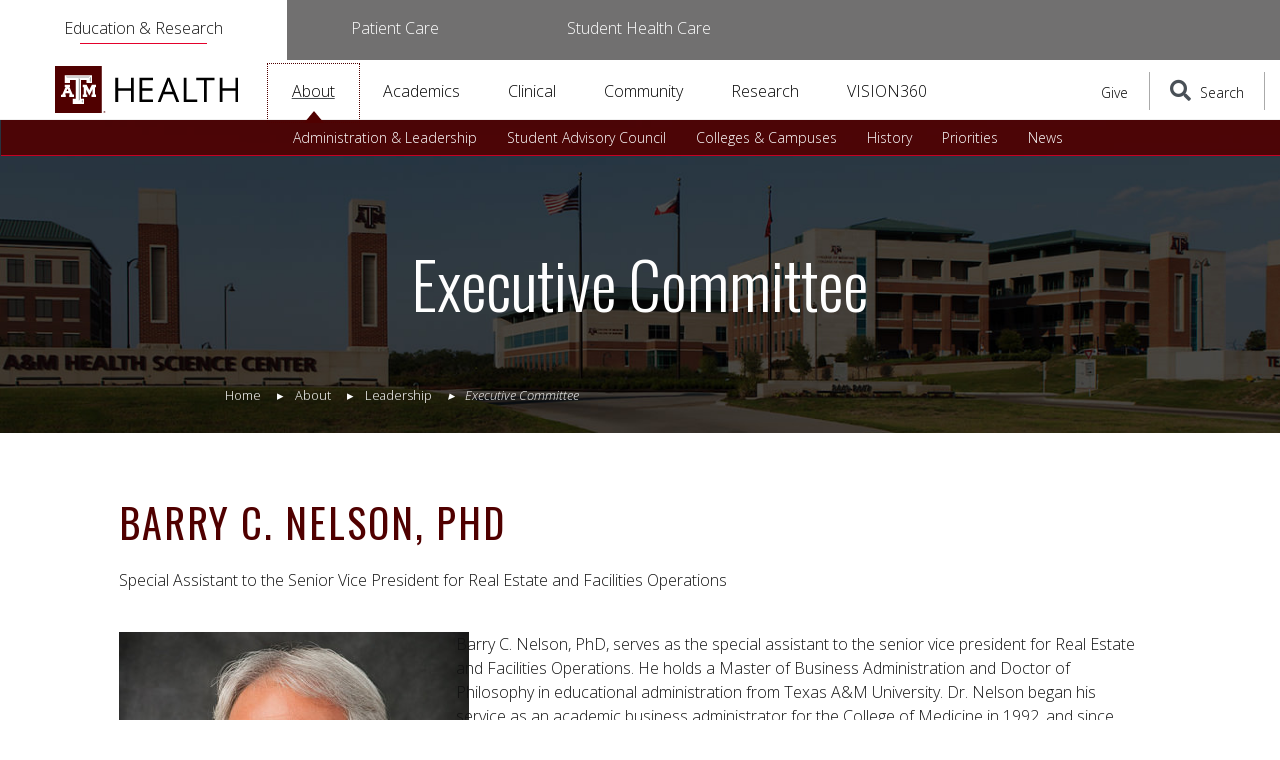

--- FILE ---
content_type: text/html
request_url: https://health.tamu.edu/about/leadership/nelson.html
body_size: 62127
content:
<!DOCTYPE html>
<html xmlns="http://www.w3.org/1999/xhtml" lang="en">
<head>
<meta charset="utf-8"/>
<meta content="width=device-width, initial-scale=1, shrink-to-fit=no" name="viewport"/>
<title>Dr. Barry C. Nelson, Special Assistant to the Senior Vice President</title>
<!-- Google tag (gtag.js) -->
<script async="" src="https://www.googletagmanager.com/gtag/js?id=G-SYWEE9EETM" type="text/javascript">
</script>
<script type="text/javascript">
  window.dataLayer = window.dataLayer || [];
  function gtag(){dataLayer.push(arguments);}
  gtag('js', new Date());

  gtag('config', 'G-SYWEE9EETM');
</script>
<!-- End Google Tag Manager -->





    <link href="/css/main.min.css" rel="stylesheet" type="text/css" />



    <link href="https://health.tamu.edu/favicon.ico" rel="icon" type="image/png"/>
    <link rel="preconnect" href="https://fonts.googleapis.com" />
    <link rel="preconnect" href="https://fonts.gstatic.com" crossorigin />
    <link href="https://fonts.googleapis.com/css2?family=Open+Sans:ital,wght@0,300;0,400;0,500;0,600;0,700;1,300;1,400;1,500;1,600;1,700&family=Oswald:wght@200;300;400;500;600;700&display=swap" rel="stylesheet" />



<!-- Metadata Site-Level Values -->
<meta content="Texas A&amp;M Health" property="og:site_name"/>
<meta content="Health, Research, Education" name="DC.subject"/>
<meta content="Texas A&amp;M Health" name="DC.creator"/>
<meta content="Texas A&amp;M University Health Science Center" name="DC.publisher"/>
<meta content="Texas, United States" name="DC.coverage"/>
<meta content="© Texas A&amp;M University Health Science Center" name="DC.rights"/>


<meta content="0dd0d1860a0000f15672d7ed73ec4e17" name="PageID"/>

  


 
  
    

    
                  
             
        
            
                
                
        
        
        
<link href="https://health.tamu.edu/about/leadership/nelson.html" rel="canonical"/>

              <meta content="Executive Committee" property="og:title"/>
      <meta content="website" property="og:type"/>
      <meta content="https://health.tamu.edu/about/leadership/nelson.html" property="og:url"/>
      <meta content="" property="og:description"/>
      
              <meta content="" property="og:image"/>
        <meta content="" property="og:image:alt"/>
          
      <meta content="Executive Committee" itemprop="name"/>
      <meta content="Executive Committee" itemprop="headline"/>
      <meta content="" itemprop="description"/>
      <meta content="https://health.tamu.edu/about/leadership/nelson.html" itemprop="url"/>
              <meta content="" itemprop="image"/>
            
      <meta content="" name="description"/>
    
          
          
            
                
          
                  
                
                      
              <meta content="2022-02-18" property="article:published_time"/>
        <meta content="2022-02-18" itemprop="datePublished"/>
                    <meta content="2023-08-09" property="article:modified_time"/>
        <meta content="2023-08-09" itemprop="dateModified"/>
          
        <meta content="Executive Committee" name="DC.title"/>
    <meta content="" name="DC.description"/>
    <meta content="2022-02-18" name="DC.date"/>
    <meta content="https://health.tamu.edu/about/leadership/nelson.html" name="DC.identifier"/>
    <meta content="en-US" name="DC.language"/>
    <meta content="Text" name="DC.type"/>
    <meta content="text/html" name="DC.format"/>
    
        <meta content="" name="DC.contributor"/>
    <meta content="" name="DC.source"/>
    <meta content="" name="DC.relation"/>
    

<script type="application/ld+json">
    {
    "@context": "https://schema.org",
    "@type": "WebPage",
    "name": "Executive Committee",
    "url": "https://health.tamu.edu/about/leadership/nelson.html",
    "description": "",
    "inLanguage": "en-US",
    "datePublished": "2025-07-27",
    "dateModified": "2022-02-18"
    }
</script>








</head>
<body class="tamhsc" itemscope="" itemtype="http://schema.org/WebPage">

<div id="skiptocontent"><a href="#maincontent">skip to main content</a></div>

<div id="page-wrapper">
    
	<div id="emergency-alert-bar"></div>
	<div id="urgent-comms-bar"></div>

     
            


    <nav class="d-flex" id="site-selection-nav" lang="en">
        
                            
                            
                                                                
                                                
                                                                                
                            
                                                                
                                                
                                                                
                            
                                                                
                                                
                                                            
                        
                                    	        
                        
                                                        
                                                                                
                                        
                                                                                                        
                                
                                
                                
                <a class="current-site" href="https://health.tamu.edu/index.html">Education &amp; Research</a>
                	        
                                    	        
                        
                                                        
                                                                                
                                        
                                                            
                                
                                
                                
                <a class="" href="https://health.tamu.edu/care/index.html">Patient Care</a>
                	        
                                    	        
                        
                                                        
                                                                                
                                        
                                                            
                                
                                
                                
                <a class="" href="https://uhs.tamu.edu/index.html">Student Health Care</a>
                	    </nav>
    


<header class="sticky-top background-white bg-white" id="page-header">
    <div class="container-fluid d-flex align-items-center">

        <div id="header-logo-wrapper">
        	<a href="/">
        		<img alt="Texas A&amp;M Health Logo" height="47" id="header-logo" src="https://health.tamu.edu/images/logos/health-logo-horizontal.svg"/>
        	</a>
        </div>
        <nav class="navbar navbar-expand-xl mr-auto" lang="en">
        	<div class="collapse navbar-collapse" id="global-nav">
        		<ul class="navbar-nav">

        		    
        		            		    
        		                		        
        		                		        
        		                		        
        		                		        
        		                                        		        
        		                		        
        		                		        
        		                		                		                		        
        		        <li class="nav-item dropdown" id="about">
        		            
        		            <a aria-expanded="false" aria-haspopup="true" class="nav-link dropdown-toggle" data-toggle="dropdown" href="https://health.tamu.edu/about/index.html" role="button" target="_self">About</a>
        		            
        		            
            		            <div aria-labelledby="about" class="dropdown-menu wide-dropdown-menu">
            		                <div class="d-flex justify-content-start dropdown-menu-content">

            		                                		                    
            		                                    		                        
            		                                		                            
        		                                    		                            
        		                                    		                            
        		                                    		                                    		                            
            		                                    		                        
            		                                    		                                      		                            
            		                                                                                                                                                                  
                                                
            		                        
            		                        <a class="dropdown-item" href="https://health.tamu.edu/about/leadership/index.html" target="_self">Administration &amp; Leadership</a>
            		                                		                    
            		                                    		                        
            		                                		                            
        		                                    		                            
        		                                    		                            
        		                                    		                                    		                            
            		                                    		                        
            		                                    		                                      		                            
            		                                                                                                                                                                  
                                                
            		                        
            		                        <a class="dropdown-item" href="https://health.tamu.edu/about/sac/index.html" target="_self">Student Advisory Council</a>
            		                                		                    
            		                                    		                        
            		                                		                            
        		                                    		                            
        		                                    		                            
        		                                    		                                    		                            
            		                                    		                        
            		                                    		                                      		                            
            		                                                                                                                                                                  
                                                
            		                        
            		                        <a class="dropdown-item" href="https://health.tamu.edu/about/campuses/index.html" target="_self">Colleges &amp; Campuses</a>
            		                                		                    
            		                                    		                        
            		                                		                            
        		                                    		                            
        		                                    		                            
        		                                    		                                    		                            
            		                                    		                        
            		                                    		                                      		                            
            		                                                                                                                                                                  
                                                
            		                        
            		                        <a class="dropdown-item" href="https://health.tamu.edu/about/history.html" target="_self">History</a>
            		                                		                    
            		                                    		                        
            		                                		                            
        		                                    		                            
        		                                    		                            
        		                                    		                                    		                            
            		                                    		                        
            		                                    		                                      		                            
            		                                                                                                                                                                  
                                                
            		                        
            		                        <a class="dropdown-item" href="https://health.tamu.edu/about/priorities/index.html" target="_self">Priorities</a>
            		                                		                    
            		                                    		                        
            		                                		                            
        		                                    		                            
        		                                    		                            
        		                                    		                                    		                            
            		                                    		                        
            		                                    		                            
            		                            
            		                                                                                                                                                                            
                                                                                                                                                
            		                        
            		                        <a class="dropdown-item" href="https://vitalrecord.tamhsc.edu/" target="_self">News</a>
            		                                		                </div>
            		            </div>
        		            
        		                    		        </li>
        		        
        		            		    
        		                		        
        		                		        
        		                		        
        		                		        
        		                                        		        
        		                		        
        		                		        
        		                		                		                		        
        		        <li class="nav-item dropdown" id="academics">
        		            
        		            <a aria-expanded="false" aria-haspopup="true" class="nav-link dropdown-toggle" data-toggle="dropdown" href="https://health.tamu.edu/academics/index.html" role="button" target="_self">Academics</a>
        		            
        		            
            		            <div aria-labelledby="academics" class="dropdown-menu wide-dropdown-menu">
            		                <div class="d-flex justify-content-start dropdown-menu-content">

            		                                		                    
            		                                    		                        
            		                                		                            
        		                                    		                            
        		                                    		                            
        		                                    		                                    		                            
            		                                    		                        
            		                                    		                                      		                            
            		                                                                                                                                                                  
                                                
            		                        
            		                        <a class="dropdown-item" href="https://health.tamu.edu/academics/admissions.html" target="_self">Admissions</a>
            		                                		                    
            		                                    		                        
            		                                		                            
        		                                    		                            
        		                                    		                            
        		                                    		                                    		                            
            		                                    		                        
            		                                    		                                      		                            
            		                                                                                                                                                                  
                                                
            		                        
            		                        <a class="dropdown-item" href="https://health.tamu.edu/clrc/index.html" target="_self">Clinical Learning Resource Center</a>
            		                                		                    
            		                                    		                        
            		                                		                            
        		                                    		                            
        		                                    		                            
        		                                    		                                    		                            
            		                                    		                        
            		                                    		                                      		                            
            		                                                                                                                                                                  
                                                
            		                        
            		                        <a class="dropdown-item" href="https://health.tamu.edu/academics/degrees-programs.html" target="_self">Degrees &amp; Programs</a>
            		                                		                    
            		                                    		                        
            		                                		                            
        		                                    		                            
        		                                    		                            
        		                                    		                                    		                            
            		                                    		                        
            		                                    		                                      		                            
            		                                                                                                                                                                  
                                                
            		                        
            		                        <a class="dropdown-item" href="https://health.tamu.edu/academics/faculty/index.html" target="_self">Faculty</a>
            		                                		                    
            		                                    		                        
            		                                		                            
        		                                    		                            
        		                                    		                            
        		                                    		                                    		                            
            		                                    		                        
            		                                    		                                      		                            
            		                                                                                                                                                                  
                                                
            		                        
            		                        <a class="dropdown-item" href="https://health.tamu.edu/academics/resources.html" target="_self">Resources</a>
            		                                		                    
            		                                    		                        
            		                                		                            
        		                                    		                            
        		                                    		                            
        		                                    		                                    		                            
            		                                    		                        
            		                                    		                                      		                            
            		                                                                                                                                                                  
                                                
            		                        
            		                        <a class="dropdown-item" href="https://health.tamu.edu/academics/transformational-learning.html" target="_self">Transformational Learning</a>
            		                                		                </div>
            		            </div>
        		            
        		                    		        </li>
        		        
        		            		    
        		                		        
        		                		        
        		                		        
        		                		        
        		                                        		        
        		                		        
        		                		        
        		                		                		                		        
        		        <li class="nav-item " id="clinical">
        		            
        		            <a aria-expanded="false" aria-haspopup="true" class="nav-link " href="https://health.tamu.edu/clinical/index.html" role="button" target="_self">Clinical</a>
        		            
        		                    		        </li>
        		        
        		            		    
        		                		        
        		                		        
        		                		        
        		                		        
        		                                        		        
        		                		        
        		                		        
        		                		                		                		        
        		        <li class="nav-item dropdown" id="community">
        		            
        		            <a aria-expanded="false" aria-haspopup="true" class="nav-link dropdown-toggle" data-toggle="dropdown" href="https://health.tamu.edu/community/index.html" role="button" target="_self">Community</a>
        		            
        		            
            		            <div aria-labelledby="community" class="dropdown-menu wide-dropdown-menu">
            		                <div class="d-flex justify-content-start dropdown-menu-content">

            		                                		                    
            		                                    		                        
            		                                		                            
        		                                    		                            
        		                                    		                            
        		                                    		                                    		                            
            		                                    		                        
            		                                    		                                      		                            
            		                                                                                                                                                                  
                                                
            		                        
            		                        <a class="dropdown-item" href="https://health.tamu.edu/community/community-education.html" target="_self">Community Education</a>
            		                                		                    
            		                                    		                        
            		                                		                            
        		                                    		                            
        		                                    		                            
        		                                    		                                    		                            
            		                                    		                        
            		                                    		                                      		                            
            		                                                                                                                                                                  
                                                
            		                        
            		                        <a class="dropdown-item" href="https://health.tamu.edu/community/partnerships.html" target="_self">Partnerships &amp; Initiatives</a>
            		                                		                    
            		                                    		                        
            		                                		                            
        		                                    		                            
        		                                    		                            
        		                                    		                                    		                            
            		                                    		                        
            		                                    		                                      		                            
            		                                                                                                                                                                  
                                                
            		                        
            		                        <a class="dropdown-item" href="https://health.tamu.edu/community/professional-education.html" target="_self">Professional Education</a>
            		                                		                </div>
            		            </div>
        		            
        		                    		        </li>
        		        
        		            		    
        		                		        
        		                		        
        		                		        
        		                		        
        		                                        		        
        		                		        
        		                		        
        		                		                		                		        
        		        <li class="nav-item dropdown" id="research">
        		            
        		            <a aria-expanded="false" aria-haspopup="true" class="nav-link dropdown-toggle" data-toggle="dropdown" href="https://health.tamu.edu/research/index.html" role="button" target="_self">Research</a>
        		            
        		            
            		            <div aria-labelledby="research" class="dropdown-menu wide-dropdown-menu">
            		                <div class="d-flex justify-content-start dropdown-menu-content">

            		                                		                    
            		                                    		                        
            		                                		                            
        		                                    		                            
        		                                    		                            
        		                                    		                                    		                            
            		                                    		                        
            		                                    		                                      		                            
            		                                                                                                                                                                  
                                                
            		                        
            		                        <a class="dropdown-item" href="https://health.tamu.edu/about/centers-institutes.html" target="_self">Centers &amp; Institutes</a>
            		                                		                    
            		                                    		                        
            		                                		                            
        		                                    		                            
        		                                    		                            
        		                                    		                                    		                            
            		                                    		                        
            		                                    		                                      		                            
            		                                                                                                                                                                  
                                                
            		                        
            		                        <a class="dropdown-item" href="https://health.tamu.edu/research/innovation.html" target="_self">Innovation</a>
            		                                		                    
            		                                    		                        
            		                                		                            
        		                                    		                            
        		                                    		                            
        		                                    		                                    		                            
            		                                    		                        
            		                                    		                                      		                            
            		                                                                                                                                                                  
                                                
            		                        
            		                        <a class="dropdown-item" href="https://health.tamu.edu/research/research-areas.html" target="_self">Research Areas</a>
            		                                		                    
            		                                    		                        
            		                                		                            
        		                                    		                            
        		                                    		                            
        		                                    		                                    		                            
            		                                    		                        
            		                                    		                            
            		                            
            		                                                                                                                                                                            
                                                                                                                                                
            		                        
            		                        <a class="dropdown-item" href="https://vitalrecord.tamhsc.edu/research/" target="_self">Research News</a>
            		                                		                </div>
            		            </div>
        		            
        		                    		        </li>
        		        
        		            		    
        		                		        
        		                		        
        		                		        
        		                		        
        		                                        		        
        		                		        
        		                		        
        		                		                		                		        
        		        <li class="nav-item " id="vision360">
        		            
        		            <a aria-expanded="false" aria-haspopup="true" class="nav-link " href="https://health.tamu.edu/vision360/index.html" role="button" target="_self">VISION360</a>
        		            
        		                    		        </li>
        		        
        		            		    
        		            		    
        		            		    
        		            		            		    
        		            
        		</ul>
        	</div>
        </nav>
        
        
                
        	            
                
                        
        	        	
        	     		
    		    		
    		    		    		
    		    		
        	    
                  
                                                    
                    
                
        	<a class="header-top-button give-nav-link" href="https://health.tamu.edu/giving.html" id="give-button" target="_self">Give</a>
           
                        	
        <div class="header-top-button" id="site-search-toggle">
        	<button id="search-toggle-button">
        		<i aria-hidden="true" class="fa fa-search"></i>
        		<span class="search-toggle-label">Search</span>
        	</button>
        </div>
        <div class="d-flex flex-row justify-content-center align-items-center hide-form" id="search-wrapper">
        	<form action="/search/index.html" class="d-flex" id="header-search-form">
        		<input aria-label="Search" class="form-control" id="search-input" placeholder="What can we help you find?" type="search"/>
        		<button id="search-submit" type="submit">
        			<i aria-hidden="true" class="fa fa-search"></i>
        			<span class="search-button-text">Search</span>
        		</button>
        		<button id="search-cancel" type="reset" value="Cancel">
        			<i aria-hidden="true" class="fa fa-close"></i>
        			<span class="search-button-text">Close</span>
        		</button>
        	</form>
        </div>
    
        <button aria-controls="tamhsc-main-menu" aria-label="Menu" class="hamburger hamburger--collapse header-top-button d-block d-xl-none" id="main-menu-button" type="button">
        	<span class="hamburger-box">
        		<span class="hamburger-inner"></span>
        	</span>
        	<span class="hamburger-label">Menu</span>
        </button>
        <nav id="tamhsc-main-menu" lang="en">
        <span class="text-muted">Collapsed content that can be toggled with the menu button</span>
        
        <ul>
            
        	        		    
    	        
        	        	        
    	        
    	        
		        		        		        
		        <li class="d-xl-none mobile-nav-item parent-mobile-nav-item">
        	        <a href="https://health.tamu.edu/about/index.html" target="_self">About</a>
                    
                    
                                        
    		            
		                		                    		                
		                		                
		                    <ul>
		                
		                            		                    
        		                        		                
                                
        		                        		                
        		                
        		                
        		                        		                   
		                        <li><a href="https://health.tamu.edu/about/leadership/index.html">Administration &amp; Leadership</a></li>
		                            		                    
        		                        		                
                                
        		                        		                
        		                
        		                
        		                        		                   
		                        <li><a href="https://health.tamu.edu/about/sac/index.html">Student Advisory Council</a></li>
		                            		                    
        		                        		                
                                
        		                        		                
        		                
        		                
        		                        		                   
		                        <li><a href="https://health.tamu.edu/about/campuses/index.html">Colleges &amp; Campuses</a></li>
		                            		                    
        		                        		                
                                
        		                        		                
        		                
        		                
        		                        		                   
		                        <li><a href="https://health.tamu.edu/about/history.html">History</a></li>
		                            		                    
        		                        		                
                                
        		                        		                
        		                
        		                
        		                        		                   
		                        <li><a href="https://health.tamu.edu/about/priorities/index.html">Priorities</a></li>
		                            		                    
        		                        		                
                                
        		                        		                
        		                
        		                
        		                        		                   
		                        <li><a href="https://vitalrecord.tamhsc.edu/">News</a></li>
		                    		                    
		                    </ul>
		                    
		                  
    		                	    </li>
                    		    
    	        
        	        	        
    	        
    	        
		        		        		        
		        <li class="d-xl-none mobile-nav-item parent-mobile-nav-item">
        	        <a href="https://health.tamu.edu/academics/index.html" target="_self">Academics</a>
                    
                    
                                        
    		            
		                		                    		                
		                		                
		                    <ul>
		                
		                            		                    
        		                        		                
                                
        		                        		                
        		                
        		                
        		                        		                   
		                        <li><a href="https://health.tamu.edu/academics/admissions.html">Admissions</a></li>
		                            		                    
        		                        		                
                                
        		                        		                
        		                
        		                
        		                        		                   
		                        <li><a href="https://health.tamu.edu/clrc/index.html">Clinical Learning Resource Center</a></li>
		                            		                    
        		                        		                
                                
        		                        		                
        		                
        		                
        		                        		                   
		                        <li><a href="https://health.tamu.edu/academics/degrees-programs.html">Degrees &amp; Programs</a></li>
		                            		                    
        		                        		                
                                
        		                        		                
        		                
        		                
        		                        		                   
		                        <li><a href="https://health.tamu.edu/academics/faculty/index.html">Faculty</a></li>
		                            		                    
        		                        		                
                                
        		                        		                
        		                
        		                
        		                        		                   
		                        <li><a href="https://health.tamu.edu/academics/resources.html">Resources</a></li>
		                            		                    
        		                        		                
                                
        		                        		                
        		                
        		                
        		                        		                   
		                        <li><a href="https://health.tamu.edu/academics/transformational-learning.html">Transformational Learning</a></li>
		                    		                    
		                    </ul>
		                    
		                  
    		                	    </li>
                    		    
    	        
        	        	        
    	        
    	        
		        		        		        
		        <li class="d-xl-none mobile-nav-item parent-mobile-nav-item">
        	        <a href="https://health.tamu.edu/clinical/index.html" target="_self">Clinical</a>
                    
                    
                                        
    		            
		                		                    		                
		                  
    		                	    </li>
                    		    
    	        
        	        	        
    	        
    	        
		        		        		        
		        <li class="d-xl-none mobile-nav-item parent-mobile-nav-item">
        	        <a href="https://health.tamu.edu/community/index.html" target="_self">Community</a>
                    
                    
                                        
    		            
		                		                    		                
		                		                
		                    <ul>
		                
		                            		                    
        		                        		                
                                
        		                        		                
        		                
        		                
        		                        		                   
		                        <li><a href="https://health.tamu.edu/community/community-education.html">Community Education</a></li>
		                            		                    
        		                        		                
                                
        		                        		                
        		                
        		                
        		                        		                   
		                        <li><a href="https://health.tamu.edu/community/partnerships.html">Partnerships &amp; Initiatives</a></li>
		                            		                    
        		                        		                
                                
        		                        		                
        		                
        		                
        		                        		                   
		                        <li><a href="https://health.tamu.edu/community/professional-education.html">Professional Education</a></li>
		                    		                    
		                    </ul>
		                    
		                  
    		                	    </li>
                    		    
    	        
        	        	        
    	        
    	        
		        		        		        
		        <li class="d-xl-none mobile-nav-item parent-mobile-nav-item">
        	        <a href="https://health.tamu.edu/research/index.html" target="_self">Research</a>
                    
                    
                                        
    		            
		                		                    		                
		                		                
		                    <ul>
		                
		                            		                    
        		                        		                
                                
        		                        		                
        		                
        		                
        		                        		                   
		                        <li><a href="https://health.tamu.edu/about/centers-institutes.html">Centers &amp; Institutes</a></li>
		                            		                    
        		                        		                
                                
        		                        		                
        		                
        		                
        		                        		                   
		                        <li><a href="https://health.tamu.edu/research/innovation.html">Innovation</a></li>
		                            		                    
        		                        		                
                                
        		                        		                
        		                
        		                
        		                        		                   
		                        <li><a href="https://health.tamu.edu/research/research-areas.html">Research Areas</a></li>
		                            		                    
        		                        		                
                                
        		                        		                
        		                
        		                
        		                        		                   
		                        <li><a href="https://vitalrecord.tamhsc.edu/research/">Research News</a></li>
		                    		                    
		                    </ul>
		                    
		                  
    		                	    </li>
                    		    
    	        
        	        	        
    	        
    	        
		        		        		        
		        <li class="d-xl-none mobile-nav-item parent-mobile-nav-item">
        	        <a href="https://health.tamu.edu/vision360/index.html" target="_self">VISION360</a>
                    
                    
                                        
    		            
		                		                    		                
		                  
    		                	    </li>
                        
        	            
        	        	    <li class="d-xl-none mobile-nav-item"><a class="give-nav-link" href="https://health.tamu.edu/giving.html" id="give-button-mobile" target="_self">Give</a></li>
        	
        </ul>

        </nav>
    </div>
</header> 
    







            
















<main>
                <div class="internal-page">
            
            
                    
    <section class="hero-top-section-internal bg-black parallax-container">
        <div aria-label="Bryan campus buildings" class="hero-section internal-hero" data-src="../../images/about/leadership.jpg" style="background-image: url('../../images/about/leadership.jpg')">
        </div>
        <div class="container d-flex justify-content-center text-center position-relative parallax-short-fg">
          <div class="pb-5 text-white align-middle text-center fade-in-on-visible delay-400 vivify fadeIn" id="maincontent">
            <div class="mx-auto">
                <h1>Executive Committee</h1>
                            </div>
                      </div>
        </div>
                        
             


    




        
    
        
    

    <nav aria-label="breadcrumb" class="breadcrumbs bootstrap ml-3 ml-sm-0 text-white fade-in-on-visible delay-400 vivify fadeIn" id="breadcrumb">
        <ol class="breadcrumb list-unstyled" typeof="BreadcrumbList" vocab="http://schema.org/">
            <li class="breadcrumb-item" property="itemListElement" typeof="ListItem">
                <a href="../../index.html" property="item" typeof="WebPage">
                    <span property="name">Home</span>
                </a>
                <meta content="1" property="position"/>
            </li>
        
                                        
                                                
                                
                
                                                
                                
                                                              
                                                
                                
                
                                                
                                
                                                              
                                                
                                
                
                                                
                                
                                
                                        
                                             <li class="breadcrumb-item" property="itemListElement" typeof="ListItem">
                            <a href="../index.html" property="item" typeof="WebPage">
                                <span property="name">About</span>
                            </a>
                            <meta content="2" property="position"/>
                        </li>
                                        
                    
                                              
                                                
                                
                
                                                
                                
                                
                                        
                                                                         <li class="breadcrumb-item" property="itemListElement" typeof="ListItem">
                                <a href="index.html" property="item" typeof="WebPage">
                                    <span property="name">Leadership</span>
                                </a>
                                <meta content="3" property="position"/>
                            </li>
                            
                                                                            <li aria-current="page" class="breadcrumb-item" property="itemListElement" typeof="ListItem">
                                                                <span property="name">Executive Committee</span>
                                <meta content="4" property="position"/>
                            </li>
                                                
                                    
                                </ol>
    </nav>
    
                 
            </section>
                
            
                        
                                
                
                                                    <section class="container align-self-center mt-6 mb-4 ">
                                                                <div class="container">
<div class="row bio-title mb-4">
<div class="col-11 offset-lg-1 pl-xl-0">
<h2>Barry C. Nelson, PhD</h2>
<p>Special Assistant to the Senior Vice President for Real Estate and Facilities Operations</p>
</div>
</div>
<div class="row bio-content d-flex">
<div class="col-lg-3 text-center offset-lg-1 px-0 bg-light-gray"><img alt="Barry C. Nelson" class="mb-3" src="../../images/about/Barry_Nelson.jpg"/>
<p>Department: <a href="../admin/finance.html">Finance</a><br/> Phone: 979.436.9200<br/><a href="mailto:barrynelson@tamu.edu">barrynelson@tamu.edu</a></p>
</div>
<div class="col-lg-7 pl-4 mt-lg-0 mt-4">
<p>Barry C. Nelson, PhD, serves as the special assistant to the senior vice president for Real Estate and Facilities Operations. He holds a Master of Business Administration and Doctor of Philosophy in educational administration from Texas A&amp;M University. Dr. Nelson began his service as an academic business administrator for the College of Medicine in 1992, and since 2000, he led the Division of Finance and Administration for Texas A&amp;M Health.</p>
</div>
</div>
</div>
                        
                                                            </section>
                        
                    </div>
    </main> 
    
	<div class="bg-maroon mt-8">
		<div class="container">
			
			
            <div id="social" class="col mx-auto" role="complementary"><a class="fab fa-facebook-f" href="https://www.facebook.com/TAMUHealth/"><span class="text-hide">Facebook</span></a><a class="fab fa-twitter" href="https://twitter.com/TAMUHealth"><span class="text-hide">Twitter</span></a><a class="fab fa-instagram" href="https://instagram.com/tamuhealth"><span class="text-hide">Instagram</span></a><a class="fab fa-linkedin-in" href="https://www.linkedin.com/school/texas-a&m-health-science-center/"><span class="text-hide">Linked in</span></a><a class="fas fa-rss" href="https://vitalrecord.tamhsc.edu/feed/"><span class="text-hide">RSS</span></a><a class="fab fa-youtube" href="https://www.youtube.com/channel/UCz5-DEsjZgZC2HulXbO-BWw"><span class="text-hide">YouTube</span></a></div>
            
		</div>
	</div>
	<footer id="page-footer">
		<div class="container">
			<div class="d-flex flex-wrap" id="footer-content">
				<p class="sr-only">
					<a href="#">Back to top</a>
				</p>
				<div class="d-block d-sm-flex flex-sm-column mb-4 mx-auto ml-lg-0 align-self-lg-center" id="footer-logo">
					<a class="text-center" href="/">
						<img alt="Texas A&amp;M Health" src="../../images/logos/health-logo-stacked.svg"/>
					</a>
				</div>
				<div class="d-block d-sm-flex flex-column flex-sm-row text-center text-sm-left mx-auto mr-lg-3 ml-lg-auto" id="footer-info-links">
					<div class="mt-2 mt-sm-0 mr-sm-6">
						<h2>Institution</h2>
						<ul>
						    <li><a href="https://health.tamu.edu/">Health Science Center</a></li>
							<li>
								<a href="https://dentistry.tamu.edu/">Dentistry</a>
							</li>
							<li>
								<a href="https://medicine.tamu.edu/">Medicine</a>
							</li>
							<li>
								<a href="https://nursing.tamu.edu/">Nursing</a>
							</li>
							<li>
								<a href="https://pharmacy.tamu.edu/">Pharmacy</a>
							</li>
							<li>
								<a href="https://public-health.tamu.edu/">Public Health</a>
							</li>
							<li>
								<a href="https://uhs.tamu.edu/">University Health Services</a>
							</li>

						</ul>
					</div>
					<div class="mt-4 mt-sm-0 mr-sm-6">
						<h2>Information</h2>
						<ul>
							<li>
								<a href="/calendar/index.html">Calendars</a>
							</li>
							<li>
								<a href="/contact.html">Contact Us</a>
							</li>
							<li>
								<a href="https://www.tamu.edu/emergency/index.html">Emergency Information</a>
							</li>
							<li>
								<a href="https://www.tamu.edu/emergency/resources/hsc-emergency-plans.html">Emergency Plans</a>
							</li>
							<li>
								<a href="/parking/index.html">Maps &amp; Parking</a>
							</li>
							<li>
								<a href="/press/index.html">Press &amp; Media</a>
							</li>
							<li>
								<a href="https://titleix.tamu.edu/">Title IX</a>
							</li>
							<li>
							    <a href="/jobs/index.html">Employment</a>
							</li>
							<li>
							    <a href="/giving.html">Give</a>
							</li>
							<li>
							    <a href="/contact.html">Contact</a>
							</li>
							<li>
								<a href="https://urc.tamu.edu/clery-act/clery-annual-reports/">Clery Annual Reports</a>
							</li>
							<li><a href="https://www.tamu.edu/statements/privacy.html">Privacy Policy</a></li>
						</ul>
					</div>
					<div class="mt-4 mt-sm-0">
						<h2>Resources</h2>
						<ul>
							<li>
								<a href="https://gateway.tamu.edu/directory-search/">Directory</a>
							</li>
							<li>
								<a href="https://assetworks.tamhsc.edu/">Facilities Work Request</a>
							</li>
							<li>
								<a href="https://it.tamhsc.edu">Information Technology</a>
							</li>
							<li>
								<a href="https://intranet.tamhsc.edu">Intranet</a>
							</li>
							<li>
								<a href="/libraries/index.html">Libraries</a>
							</li>
							<li>
								<a href="https://caps.tamu.edu/">Mental Health Resources</a>
							</li>
							<li>
								<a href="https://outlook.office.com/owa/tamu.edu">Webmail</a>
							</li>
							<li>
								<a href="/alumni.html">Alumni</a>
							</li>
						</ul>
					</div>
				</div>
			</div>
			<div id="bottom-links">
				<a href="https://www.tamu.edu/">Texas A&amp;M University</a>
				<span aria-hidden="true">·</span>
				<a href="https://www.tamus.edu/">Texas A&amp;M University System</a>
				<span aria-hidden="true">·</span>
				<a href="https://texas.gov/">State of Texas</a>
				<span aria-hidden="true">·</span>
				<a href="https://openrecords.tamu.edu">Open Records</a>
				<span aria-hidden="true">·</span>
				<a href="https://secure.ethicspoint.com/domain/media/en/gui/19681/index.html">Risk, Fraud &amp; Misconduct Hotline</a>
				<span aria-hidden="true">·</span>
				<a href="http://publishingext.dir.texas.gov/portal/internal/resources/DocumentLibrary/State%20Website%20Linking%20and%20Privacy%20Policy.pdf">State Link Policy</a>
				<span aria-hidden="true">·</span>
				<a href="https://urc.tamu.edu/media/642261/NoticeOfNonDiscrimination.pdf">Equal Opportunity / Nondiscrimination</a>
				<span aria-hidden="true">·</span>
				<a href="/jobs/index.html">Employment</a>
				<span aria-hidden="true">·</span>
				<a href="https://veterans.portal.texas.gov/">Texas Veterans Portal</a>
				<span aria-hidden="true">·</span>
				<a href="/about/admin/operations.html">Security</a>
				<span aria-hidden="true">·</span>
				<a href="/site-policies/index.html">Site Policies</a>
				<span aria-hidden="true">·</span>
				<a href="/site-policies/accessibility.html">Accessibility</a>
			</div>
		</div>
	</footer>
 
    
</div>
<!-- /#page-wrapper -->

 <script type="text/javascript">
            // specify Cludo search engine for this site
            var searchEngineID = 8918;
        </script>
        



    <script>
                        var navSection = 'about';
    </script>





<script src="https://health.tamu.edu/js/jquery.min.js"></script>
<script src="https://health.tamu.edu/js/purify.min.js"></script>
<script src="https://health.tamu.edu/js/jquery.mmenu.custom.js"></script>
<script src="https://health.tamu.edu/js/lazyload.js"></script>
<script src="https://health.tamu.edu/js/bootstrap.bundle.min.js"></script>
<script src="https://health.tamu.edu/js/waves.min.js"></script>
<script src="https://health.tamu.edu/js/cludo.min.js"></script>
<script src="https://health.tamu.edu/js/fontawesome.min.js"></script>
<script src="https://health.tamu.edu/js/main.js"></script>







        
    <script src="https://health.tamu.edu/js/emergency.js"></script>
    <!-- Emergency Feeds -->
    
	<script type="text/javascript">
        document.addEventListener('DOMContentLoaded', function() {
            createEmergencyFeeds(["https://emergency.health.tamu.edu/tamhsc-json/emergency-alert/", "https://emergency.health.tamu.edu/tamhsc-json/health/"]);
        });
    </script>
    
    <!-- End Emergency Feeds -->

        
    <script src="https://health.tamu.edu/js/urgent-comms.js"></script>
    <!-- Urgent Communications -->
    
        <script type="text/javascript">
            document.addEventListener('DOMContentLoaded', function() {
                createUrgentCommsFeed("https://urgent-communications.health.tamu.edu/json-feed/health/");
            });
        </script>
        
    <!-- End Urgent Communications -->

        
    <script src="https://health.tamu.edu/js/main-menu.js"></script>
    <!-- Main Menu -->
    
        <script type="text/javascript">
            document.addEventListener('DOMContentLoaded', function() {
                // Fetch and render the menu
                fetchMenuData('https://health.tamu.edu/_menu/main-menu-health-json.json');
            });
        </script>
        
    <!-- End Main Menu -->

</body>
</html>

--- FILE ---
content_type: text/css
request_url: https://health.tamu.edu/css/main.min.css
body_size: 423358
content:
@charset "UTF-8";
/*! * Bootstrap v4.4.1 (https://getbootstrap.com/) * Copyright 2011-2019 The Bootstrap Authors * Copyright 2011-2019 Twitter, Inc. * Licensed under MIT (https://github.com/twbs/bootstrap/blob/master/LICENSE) */
:root{
	--blue:#0474da;
	--indigo:#6610f2;
	--purple:#6f42c1;
	--pink:#e83e8c;
	--red:#d9534f;
	--orange:#fd7e14;
	--yellow:#f0ad4e;
	--green:#5cb85c;
	--teal:#20c997;
	--cyan:#5bc0de;
	--white:#fff;
	--gray:#868e96;
	--gray-dark:#343a40;
	--blue:#0474da;
	--indigo:#6610f2;
	--purple:#6f42c1;
	--pink:#e83e8c;
	--red:#d9534f;
	--orange:#fd7e14;
	--yellow:#f0ad4e;
	--green:#5cb85c;
	--teal:#20c997;
	--cyan:#5bc0de;
	--white:#fff;
	--gray:#868e96;
	--primary:#0474da;
	--secondary:#868e96;
	--success:#5cb85c;
	--info:#5bc0de;
	--warning:#f0ad4e;
	--danger:#d9534f;
	--light:#f7f7f7;
	--dark:#343a40;
	--breakpoint-xs:0;
	--breakpoint-sm:576px;
	--breakpoint-md:768px;
	--breakpoint-lg:992px;
	--breakpoint-xl:1200px;
	--font-family-sans-serif:"Open Sans","Helvetica Neue","Helvetica",Helvetica,Arial,sans-serif;
	--font-family-monospace:SFMono-Regular,Menlo,Monaco,Consolas,"Liberation Mono","Courier New",monospace
}
*,::after,::before{
	-webkit-box-sizing:border-box;
	box-sizing:border-box
}
html{
	font-family:sans-serif;
	line-height:1.15;
	-webkit-text-size-adjust:100%;
	-webkit-tap-highlight-color:transparent
}
article,aside,figcaption,figure,footer,header,hgroup,main,nav,section{
	display:block
}
body{
	margin:0;
	font-family:"Open Sans","Helvetica Neue",Helvetica,Helvetica,Arial,sans-serif;
	font-size:1rem;
	font-weight:200;
	line-height:1.5;
	color:#111;
	text-align:left;
	background-color:#fff
}
[tabindex="-1"]:focus:not(:focus-visible){
	outline:0!important
}
hr{
	-webkit-box-sizing:content-box;
	box-sizing:content-box;
	height:0;
	overflow:visible
}
h1,h2,h3,h4,h5,h6{
	margin-top:0;
	margin-bottom:.5rem
}
p{
	margin-top:0;
	margin-bottom:1rem
}
abbr[data-original-title],abbr[title]{
	text-decoration:underline;
	-webkit-text-decoration:underline dotted;
	text-decoration:underline dotted;
	cursor:help;
	border-bottom:0;
	text-decoration-skip-ink:none
}
address{
	margin-bottom:1rem;
	font-style:normal;
	line-height:inherit
}
dl,ol,ul{
	margin-top:0;
	margin-bottom:1rem
}
ol ol,ol ul,ul ol,ul ul{
	margin-bottom:0
}
dt{
	font-weight:700
}
dd{
	margin-bottom:.5rem;
	margin-left:0
}
blockquote{
	margin:0 0 1rem
}
b,strong{
	font-weight:bolder
}
small{
	font-size:80%
}
sub,sup{
	position:relative;
	font-size:75%;
	line-height:0;
	vertical-align:baseline
}
sub{
	bottom:-.25em
}
sup{
	top:-.5em
}
a{
	color:#0474da;
	text-decoration:none;
	background-color:transparent
}
a:hover{
	color:#034c8f;
	text-decoration:underline
}
a:not([href]){
	color:inherit;
	text-decoration:none
}
a:not([href]):hover{
	color:inherit;
	text-decoration:none
}
code,kbd,pre,samp{
	font-family:SFMono-Regular,Menlo,Monaco,Consolas,"Liberation Mono","Courier New",monospace;
	font-size:1em
}
pre{
	margin-top:0;
	margin-bottom:1rem;
	overflow:auto
}
figure{
	margin:0 0 1rem
}
img{
	vertical-align:middle;
	border-style:none
}
svg{
	overflow:hidden;
	vertical-align:middle
}
table{
	border-collapse:collapse
}
caption{
	padding-top:.75rem;
	padding-bottom:.75rem;
	color:#868e96;
	text-align:left;
	caption-side:bottom
}
th{
	text-align:inherit
}
label{
	display:inline-block;
	margin-bottom:.5rem
}
button{
	border-radius:0
}
button:focus{
	outline:1px dotted;
	outline:5px auto -webkit-focus-ring-color
}
button,input,optgroup,select,textarea{
	margin:0;
	font-family:inherit;
	font-size:inherit;
	line-height:inherit
}
button,input{
	overflow:visible
}
button,select{
	text-transform:none
}
select{
	word-wrap:normal
}
[type=button],[type=reset],[type=submit],button{
	-webkit-appearance:button
}
[type=button]:not(:disabled),[type=reset]:not(:disabled),[type=submit]:not(:disabled),button:not(:disabled){
	cursor:pointer
}
[type=button]::-moz-focus-inner,[type=reset]::-moz-focus-inner,[type=submit]::-moz-focus-inner,button::-moz-focus-inner{
	padding:0;
	border-style:none
}
input[type=checkbox],input[type=radio]{
	-webkit-box-sizing:border-box;
	box-sizing:border-box;
	padding:0
}
input[type=date],input[type=datetime-local],input[type=month],input[type=time]{
	-webkit-appearance:listbox
}
textarea{
	overflow:auto;
	resize:vertical
}
fieldset{
	min-width:0;
	padding:0;
	margin:0;
	border:0
}
legend{
	display:block;
	width:100%;
	max-width:100%;
	padding:0;
	margin-bottom:.5rem;
	font-size:1.5rem;
	line-height:inherit;
	color:inherit;
	white-space:normal
}
progress{
	vertical-align:baseline
}
[type=number]::-webkit-inner-spin-button,[type=number]::-webkit-outer-spin-button{
	height:auto
}
[type=search]{
	outline-offset:-2px;
	-webkit-appearance:none
}
[type=search]::-webkit-search-decoration{
	-webkit-appearance:none
}
::-webkit-file-upload-button{
	font:inherit;
	-webkit-appearance:button
}
output{
	display:inline-block
}
summary{
	display:list-item;
	cursor:pointer
}
template{
	display:none
}
[hidden]{
	display:none!important
}
.h1,.h2,.h3,.h4,.h5,.h6,h1,h2,h3,h4,h5,h6{
	margin-bottom:.5rem;
	font-weight:500;
	line-height:1.1;
	color:#500000
}
.h1,h1{
	font-size:4rem
}
.h2,h2{
	font-size:3rem
}
.h3,h3{
	font-size:2.5rem
}
.h4,h4{
	font-size:2rem
}
.h5,h5{
	font-size:1.5rem
}
.h6,h6{
	font-size:1rem
}
.lead{
	font-size:1.25rem;
	font-weight:300
}
.display-1{
	font-size:6rem;
	font-weight:300;
	line-height:1.1
}
.display-2{
	font-size:5.5rem;
	font-weight:300;
	line-height:1.1
}
.display-3{
	font-size:4.5rem;
	font-weight:300;
	line-height:1.1
}
.display-4{
	font-size:3.5rem;
	font-weight:300;
	line-height:1.1
}
hr{
	margin-top:1rem;
	margin-bottom:1rem;
	border:0;
	border-top:1px solid rgba(0,0,0,.1)
}
.small,small{
	font-size:80%;
	font-weight:200
}
.mark,mark{
	padding:.2em;
	background-color:#fcf8e3
}
.list-unstyled{
	padding-left:0;
	list-style:none
}
.list-inline{
	padding-left:0;
	list-style:none
}
.list-inline-item{
	display:inline-block
}
.list-inline-item:not(:last-child){
	margin-right:.5rem
}
.initialism{
	font-size:90%;
	text-transform:uppercase
}
.blockquote{
	margin-bottom:1rem;
	font-size:1.25rem
}
.blockquote-footer{
	display:block;
	font-size:80%;
	color:#868e96
}
.blockquote-footer::before{
	content:"\2014\00A0"
}
.img-fluid{
	max-width:100%;
	height:auto
}
.img-thumbnail{
	padding:.25rem;
	background-color:#fff;
	border:1px solid #dee2e6;
	max-width:100%;
	height:auto
}
.figure{
	display:inline-block
}
.figure-img{
	margin-bottom:.5rem;
	line-height:1
}
.figure-caption{
	font-size:90%;
	color:#868e96
}
code{
	font-size:87.5%;
	color:#e83e8c;
	word-wrap:break-word
}
a>code{
	color:inherit
}
kbd{
	padding:.2rem .4rem;
	font-size:87.5%;
	color:#fff;
	background-color:#212529
}
kbd kbd{
	padding:0;
	font-size:100%;
	font-weight:700
}
pre{
	display:block;
	font-size:87.5%;
	color:#212529
}
pre code{
	font-size:inherit;
	color:inherit;
	word-break:normal
}
.pre-scrollable{
	max-height:340px;
	overflow-y:scroll
}
.container{
	width:100%;
	padding-right:15px;
	padding-left:15px;
	margin-right:auto;
	margin-left:auto
}
@media (min-width:992px){
	.container{
		max-width:960px
	}
}
@media (min-width:1200px){
	.container{
		max-width:1400px
	}
}
.container-fluid,.container-lg,.container-xl{
	width:100%;
	padding-right:15px;
	padding-left:15px;
	margin-right:auto;
	margin-left:auto
}
@media (min-width:992px){
	.container,.container-lg,.container-md,.container-sm{
		max-width:960px
	}
}
@media (min-width:1200px){
	.container,.container-lg,.container-md,.container-sm,.container-xl{
		max-width:1400px
	}
}
.row{
	display:-webkit-box;
	display:-ms-flexbox;
	display:flex;
	-ms-flex-wrap:wrap;
	flex-wrap:wrap;
	margin-right:-15px;
	margin-left:-15px
}
.no-gutters{
	margin-right:0;
	margin-left:0
}
.no-gutters>.col,.no-gutters>[class*=col-]{
	padding-right:0;
	padding-left:0
}
.col,.col-1,.col-10,.col-11,.col-12,.col-2,.col-3,.col-4,.col-5,.col-6,.col-7,.col-8,.col-9,.col-auto,.col-lg,.col-lg-1,.col-lg-10,.col-lg-11,.col-lg-12,.col-lg-2,.col-lg-3,.col-lg-4,.col-lg-5,.col-lg-6,.col-lg-7,.col-lg-8,.col-lg-9,.col-lg-auto,.col-md,.col-md-1,.col-md-10,.col-md-11,.col-md-12,.col-md-2,.col-md-3,.col-md-4,.col-md-5,.col-md-6,.col-md-7,.col-md-8,.col-md-9,.col-md-auto,.col-sm,.col-sm-1,.col-sm-10,.col-sm-11,.col-sm-12,.col-sm-2,.col-sm-3,.col-sm-4,.col-sm-5,.col-sm-6,.col-sm-7,.col-sm-8,.col-sm-9,.col-sm-auto,.col-xl,.col-xl-1,.col-xl-10,.col-xl-11,.col-xl-12,.col-xl-2,.col-xl-3,.col-xl-4,.col-xl-5,.col-xl-6,.col-xl-7,.col-xl-8,.col-xl-9,.col-xl-auto{
	position:relative;
	width:100%;
	padding-right:15px;
	padding-left:15px
}
.col{
	-ms-flex-preferred-size:0;
	flex-basis:0;
	-webkit-box-flex:1;
	-ms-flex-positive:1;
	flex-grow:1;
	max-width:100%
}
.row-cols-1>*{
	-webkit-box-flex:0;
	-ms-flex:0 0 100%;
	flex:0 0 100%;
	max-width:100%
}
.row-cols-2>*{
	-webkit-box-flex:0;
	-ms-flex:0 0 50%;
	flex:0 0 50%;
	max-width:50%
}
.row-cols-3>*{
	-webkit-box-flex:0;
	-ms-flex:0 0 33.33333%;
	flex:0 0 33.33333%;
	max-width:33.33333%
}
.row-cols-4>*{
	-webkit-box-flex:0;
	-ms-flex:0 0 25%;
	flex:0 0 25%;
	max-width:25%
}
.row-cols-5>*{
	-webkit-box-flex:0;
	-ms-flex:0 0 20%;
	flex:0 0 20%;
	max-width:20%
}
.row-cols-6>*{
	-webkit-box-flex:0;
	-ms-flex:0 0 16.66667%;
	flex:0 0 16.66667%;
	max-width:16.66667%
}
.col-auto{
	-webkit-box-flex:0;
	-ms-flex:0 0 auto;
	flex:0 0 auto;
	width:auto;
	max-width:100%
}
.col-1{
	-webkit-box-flex:0;
	-ms-flex:0 0 8.33333%;
	flex:0 0 8.33333%;
	max-width:8.33333%
}
.col-2{
	-webkit-box-flex:0;
	-ms-flex:0 0 16.66667%;
	flex:0 0 16.66667%;
	max-width:16.66667%
}
.col-3{
	-webkit-box-flex:0;
	-ms-flex:0 0 25%;
	flex:0 0 25%;
	max-width:25%
}
.col-4{
	-webkit-box-flex:0;
	-ms-flex:0 0 33.33333%;
	flex:0 0 33.33333%;
	max-width:33.33333%
}
.col-5{
	-webkit-box-flex:0;
	-ms-flex:0 0 41.66667%;
	flex:0 0 41.66667%;
	max-width:41.66667%
}
.col-6{
	-webkit-box-flex:0;
	-ms-flex:0 0 50%;
	flex:0 0 50%;
	max-width:50%
}
.col-7{
	-webkit-box-flex:0;
	-ms-flex:0 0 58.33333%;
	flex:0 0 58.33333%;
	max-width:58.33333%
}
.col-8{
	-webkit-box-flex:0;
	-ms-flex:0 0 66.66667%;
	flex:0 0 66.66667%;
	max-width:66.66667%
}
.col-9{
	-webkit-box-flex:0;
	-ms-flex:0 0 75%;
	flex:0 0 75%;
	max-width:75%
}
.col-10{
	-webkit-box-flex:0;
	-ms-flex:0 0 83.33333%;
	flex:0 0 83.33333%;
	max-width:83.33333%
}
.col-11{
	-webkit-box-flex:0;
	-ms-flex:0 0 91.66667%;
	flex:0 0 91.66667%;
	max-width:91.66667%
}
.col-12{
	-webkit-box-flex:0;
	-ms-flex:0 0 100%;
	flex:0 0 100%;
	max-width:100%
}
.order-first{
	-webkit-box-ordinal-group:0;
	-ms-flex-order:-1;
	order:-1
}
.order-last{
	-webkit-box-ordinal-group:14;
	-ms-flex-order:13;
	order:13
}
.order-0{
	-webkit-box-ordinal-group:1;
	-ms-flex-order:0;
	order:0
}
.order-1{
	-webkit-box-ordinal-group:2;
	-ms-flex-order:1;
	order:1
}
.order-2{
	-webkit-box-ordinal-group:3;
	-ms-flex-order:2;
	order:2
}
.order-3{
	-webkit-box-ordinal-group:4;
	-ms-flex-order:3;
	order:3
}
.order-4{
	-webkit-box-ordinal-group:5;
	-ms-flex-order:4;
	order:4
}
.order-5{
	-webkit-box-ordinal-group:6;
	-ms-flex-order:5;
	order:5
}
.order-6{
	-webkit-box-ordinal-group:7;
	-ms-flex-order:6;
	order:6
}
.order-7{
	-webkit-box-ordinal-group:8;
	-ms-flex-order:7;
	order:7
}
.order-8{
	-webkit-box-ordinal-group:9;
	-ms-flex-order:8;
	order:8
}
.order-9{
	-webkit-box-ordinal-group:10;
	-ms-flex-order:9;
	order:9
}
.order-10{
	-webkit-box-ordinal-group:11;
	-ms-flex-order:10;
	order:10
}
.order-11{
	-webkit-box-ordinal-group:12;
	-ms-flex-order:11;
	order:11
}
.order-12{
	-webkit-box-ordinal-group:13;
	-ms-flex-order:12;
	order:12
}
.offset-1{
	margin-left:8.33333%
}
.offset-2{
	margin-left:16.66667%
}
.offset-3{
	margin-left:25%
}
.offset-4{
	margin-left:33.33333%
}
.offset-5{
	margin-left:41.66667%
}
.offset-6{
	margin-left:50%
}
.offset-7{
	margin-left:58.33333%
}
.offset-8{
	margin-left:66.66667%
}
.offset-9{
	margin-left:75%
}
.offset-10{
	margin-left:83.33333%
}
.offset-11{
	margin-left:91.66667%
}
@media (min-width:576px){
	.col-sm{
		-ms-flex-preferred-size:0;
		flex-basis:0;
		-webkit-box-flex:1;
		-ms-flex-positive:1;
		flex-grow:1;
		max-width:100%
	}
	.row-cols-sm-1>*{
		-webkit-box-flex:0;
		-ms-flex:0 0 100%;
		flex:0 0 100%;
		max-width:100%
	}
	.row-cols-sm-2>*{
		-webkit-box-flex:0;
		-ms-flex:0 0 50%;
		flex:0 0 50%;
		max-width:50%
	}
	.row-cols-sm-3>*{
		-webkit-box-flex:0;
		-ms-flex:0 0 33.33333%;
		flex:0 0 33.33333%;
		max-width:33.33333%
	}
	.row-cols-sm-4>*{
		-webkit-box-flex:0;
		-ms-flex:0 0 25%;
		flex:0 0 25%;
		max-width:25%
	}
	.row-cols-sm-5>*{
		-webkit-box-flex:0;
		-ms-flex:0 0 20%;
		flex:0 0 20%;
		max-width:20%
	}
	.row-cols-sm-6>*{
		-webkit-box-flex:0;
		-ms-flex:0 0 16.66667%;
		flex:0 0 16.66667%;
		max-width:16.66667%
	}
	.col-sm-auto{
		-webkit-box-flex:0;
		-ms-flex:0 0 auto;
		flex:0 0 auto;
		width:auto;
		max-width:100%
	}
	.col-sm-1{
		-webkit-box-flex:0;
		-ms-flex:0 0 8.33333%;
		flex:0 0 8.33333%;
		max-width:8.33333%
	}
	.col-sm-2{
		-webkit-box-flex:0;
		-ms-flex:0 0 16.66667%;
		flex:0 0 16.66667%;
		max-width:16.66667%
	}
	.col-sm-3{
		-webkit-box-flex:0;
		-ms-flex:0 0 25%;
		flex:0 0 25%;
		max-width:25%
	}
	.col-sm-4{
		-webkit-box-flex:0;
		-ms-flex:0 0 33.33333%;
		flex:0 0 33.33333%;
		max-width:33.33333%
	}
	.col-sm-5{
		-webkit-box-flex:0;
		-ms-flex:0 0 41.66667%;
		flex:0 0 41.66667%;
		max-width:41.66667%
	}
	.col-sm-6{
		-webkit-box-flex:0;
		-ms-flex:0 0 50%;
		flex:0 0 50%;
		max-width:50%
	}
	.col-sm-7{
		-webkit-box-flex:0;
		-ms-flex:0 0 58.33333%;
		flex:0 0 58.33333%;
		max-width:58.33333%
	}
	.col-sm-8{
		-webkit-box-flex:0;
		-ms-flex:0 0 66.66667%;
		flex:0 0 66.66667%;
		max-width:66.66667%
	}
	.col-sm-9{
		-webkit-box-flex:0;
		-ms-flex:0 0 75%;
		flex:0 0 75%;
		max-width:75%
	}
	.col-sm-10{
		-webkit-box-flex:0;
		-ms-flex:0 0 83.33333%;
		flex:0 0 83.33333%;
		max-width:83.33333%
	}
	.col-sm-11{
		-webkit-box-flex:0;
		-ms-flex:0 0 91.66667%;
		flex:0 0 91.66667%;
		max-width:91.66667%
	}
	.col-sm-12{
		-webkit-box-flex:0;
		-ms-flex:0 0 100%;
		flex:0 0 100%;
		max-width:100%
	}
	.order-sm-first{
		-webkit-box-ordinal-group:0;
		-ms-flex-order:-1;
		order:-1
	}
	.order-sm-last{
		-webkit-box-ordinal-group:14;
		-ms-flex-order:13;
		order:13
	}
	.order-sm-0{
		-webkit-box-ordinal-group:1;
		-ms-flex-order:0;
		order:0
	}
	.order-sm-1{
		-webkit-box-ordinal-group:2;
		-ms-flex-order:1;
		order:1
	}
	.order-sm-2{
		-webkit-box-ordinal-group:3;
		-ms-flex-order:2;
		order:2
	}
	.order-sm-3{
		-webkit-box-ordinal-group:4;
		-ms-flex-order:3;
		order:3
	}
	.order-sm-4{
		-webkit-box-ordinal-group:5;
		-ms-flex-order:4;
		order:4
	}
	.order-sm-5{
		-webkit-box-ordinal-group:6;
		-ms-flex-order:5;
		order:5
	}
	.order-sm-6{
		-webkit-box-ordinal-group:7;
		-ms-flex-order:6;
		order:6
	}
	.order-sm-7{
		-webkit-box-ordinal-group:8;
		-ms-flex-order:7;
		order:7
	}
	.order-sm-8{
		-webkit-box-ordinal-group:9;
		-ms-flex-order:8;
		order:8
	}
	.order-sm-9{
		-webkit-box-ordinal-group:10;
		-ms-flex-order:9;
		order:9
	}
	.order-sm-10{
		-webkit-box-ordinal-group:11;
		-ms-flex-order:10;
		order:10
	}
	.order-sm-11{
		-webkit-box-ordinal-group:12;
		-ms-flex-order:11;
		order:11
	}
	.order-sm-12{
		-webkit-box-ordinal-group:13;
		-ms-flex-order:12;
		order:12
	}
	.offset-sm-0{
		margin-left:0
	}
	.offset-sm-1{
		margin-left:8.33333%
	}
	.offset-sm-2{
		margin-left:16.66667%
	}
	.offset-sm-3{
		margin-left:25%
	}
	.offset-sm-4{
		margin-left:33.33333%
	}
	.offset-sm-5{
		margin-left:41.66667%
	}
	.offset-sm-6{
		margin-left:50%
	}
	.offset-sm-7{
		margin-left:58.33333%
	}
	.offset-sm-8{
		margin-left:66.66667%
	}
	.offset-sm-9{
		margin-left:75%
	}
	.offset-sm-10{
		margin-left:83.33333%
	}
	.offset-sm-11{
		margin-left:91.66667%
	}
}
@media (min-width:768px){
	.col-md{
		-ms-flex-preferred-size:0;
		flex-basis:0;
		-webkit-box-flex:1;
		-ms-flex-positive:1;
		flex-grow:1;
		max-width:100%
	}
	.row-cols-md-1>*{
		-webkit-box-flex:0;
		-ms-flex:0 0 100%;
		flex:0 0 100%;
		max-width:100%
	}
	.row-cols-md-2>*{
		-webkit-box-flex:0;
		-ms-flex:0 0 50%;
		flex:0 0 50%;
		max-width:50%
	}
	.row-cols-md-3>*{
		-webkit-box-flex:0;
		-ms-flex:0 0 33.33333%;
		flex:0 0 33.33333%;
		max-width:33.33333%
	}
	.row-cols-md-4>*{
		-webkit-box-flex:0;
		-ms-flex:0 0 25%;
		flex:0 0 25%;
		max-width:25%
	}
	.row-cols-md-5>*{
		-webkit-box-flex:0;
		-ms-flex:0 0 20%;
		flex:0 0 20%;
		max-width:20%
	}
	.row-cols-md-6>*{
		-webkit-box-flex:0;
		-ms-flex:0 0 16.66667%;
		flex:0 0 16.66667%;
		max-width:16.66667%
	}
	.col-md-auto{
		-webkit-box-flex:0;
		-ms-flex:0 0 auto;
		flex:0 0 auto;
		width:auto;
		max-width:100%
	}
	.col-md-1{
		-webkit-box-flex:0;
		-ms-flex:0 0 8.33333%;
		flex:0 0 8.33333%;
		max-width:8.33333%
	}
	.col-md-2{
		-webkit-box-flex:0;
		-ms-flex:0 0 16.66667%;
		flex:0 0 16.66667%;
		max-width:16.66667%
	}
	.col-md-3{
		-webkit-box-flex:0;
		-ms-flex:0 0 25%;
		flex:0 0 25%;
		max-width:25%
	}
	.col-md-4{
		-webkit-box-flex:0;
		-ms-flex:0 0 33.33333%;
		flex:0 0 33.33333%;
		max-width:33.33333%
	}
	.col-md-5{
		-webkit-box-flex:0;
		-ms-flex:0 0 41.66667%;
		flex:0 0 41.66667%;
		max-width:41.66667%
	}
	.col-md-6{
		-webkit-box-flex:0;
		-ms-flex:0 0 50%;
		flex:0 0 50%;
		max-width:50%
	}
	.col-md-7{
		-webkit-box-flex:0;
		-ms-flex:0 0 58.33333%;
		flex:0 0 58.33333%;
		max-width:58.33333%
	}
	.col-md-8{
		-webkit-box-flex:0;
		-ms-flex:0 0 66.66667%;
		flex:0 0 66.66667%;
		max-width:66.66667%
	}
	.col-md-9{
		-webkit-box-flex:0;
		-ms-flex:0 0 75%;
		flex:0 0 75%;
		max-width:75%
	}
	.col-md-10{
		-webkit-box-flex:0;
		-ms-flex:0 0 83.33333%;
		flex:0 0 83.33333%;
		max-width:83.33333%
	}
	.col-md-11{
		-webkit-box-flex:0;
		-ms-flex:0 0 91.66667%;
		flex:0 0 91.66667%;
		max-width:91.66667%
	}
	.col-md-12{
		-webkit-box-flex:0;
		-ms-flex:0 0 100%;
		flex:0 0 100%;
		max-width:100%
	}
	.order-md-first{
		-webkit-box-ordinal-group:0;
		-ms-flex-order:-1;
		order:-1
	}
	.order-md-last{
		-webkit-box-ordinal-group:14;
		-ms-flex-order:13;
		order:13
	}
	.order-md-0{
		-webkit-box-ordinal-group:1;
		-ms-flex-order:0;
		order:0
	}
	.order-md-1{
		-webkit-box-ordinal-group:2;
		-ms-flex-order:1;
		order:1
	}
	.order-md-2{
		-webkit-box-ordinal-group:3;
		-ms-flex-order:2;
		order:2
	}
	.order-md-3{
		-webkit-box-ordinal-group:4;
		-ms-flex-order:3;
		order:3
	}
	.order-md-4{
		-webkit-box-ordinal-group:5;
		-ms-flex-order:4;
		order:4
	}
	.order-md-5{
		-webkit-box-ordinal-group:6;
		-ms-flex-order:5;
		order:5
	}
	.order-md-6{
		-webkit-box-ordinal-group:7;
		-ms-flex-order:6;
		order:6
	}
	.order-md-7{
		-webkit-box-ordinal-group:8;
		-ms-flex-order:7;
		order:7
	}
	.order-md-8{
		-webkit-box-ordinal-group:9;
		-ms-flex-order:8;
		order:8
	}
	.order-md-9{
		-webkit-box-ordinal-group:10;
		-ms-flex-order:9;
		order:9
	}
	.order-md-10{
		-webkit-box-ordinal-group:11;
		-ms-flex-order:10;
		order:10
	}
	.order-md-11{
		-webkit-box-ordinal-group:12;
		-ms-flex-order:11;
		order:11
	}
	.order-md-12{
		-webkit-box-ordinal-group:13;
		-ms-flex-order:12;
		order:12
	}
	.offset-md-0{
		margin-left:0
	}
	.offset-md-1{
		margin-left:8.33333%
	}
	.offset-md-2{
		margin-left:16.66667%
	}
	.offset-md-3{
		margin-left:25%
	}
	.offset-md-4{
		margin-left:33.33333%
	}
	.offset-md-5{
		margin-left:41.66667%
	}
	.offset-md-6{
		margin-left:50%
	}
	.offset-md-7{
		margin-left:58.33333%
	}
	.offset-md-8{
		margin-left:66.66667%
	}
	.offset-md-9{
		margin-left:75%
	}
	.offset-md-10{
		margin-left:83.33333%
	}
	.offset-md-11{
		margin-left:91.66667%
	}
}
@media (min-width:992px){
	.col-lg{
		-ms-flex-preferred-size:0;
		flex-basis:0;
		-webkit-box-flex:1;
		-ms-flex-positive:1;
		flex-grow:1;
		max-width:100%
	}
	.row-cols-lg-1>*{
		-webkit-box-flex:0;
		-ms-flex:0 0 100%;
		flex:0 0 100%;
		max-width:100%
	}
	.row-cols-lg-2>*{
		-webkit-box-flex:0;
		-ms-flex:0 0 50%;
		flex:0 0 50%;
		max-width:50%
	}
	.row-cols-lg-3>*{
		-webkit-box-flex:0;
		-ms-flex:0 0 33.33333%;
		flex:0 0 33.33333%;
		max-width:33.33333%
	}
	.row-cols-lg-4>*{
		-webkit-box-flex:0;
		-ms-flex:0 0 25%;
		flex:0 0 25%;
		max-width:25%
	}
	.row-cols-lg-5>*{
		-webkit-box-flex:0;
		-ms-flex:0 0 20%;
		flex:0 0 20%;
		max-width:20%
	}
	.row-cols-lg-6>*{
		-webkit-box-flex:0;
		-ms-flex:0 0 16.66667%;
		flex:0 0 16.66667%;
		max-width:16.66667%
	}
	.col-lg-auto{
		-webkit-box-flex:0;
		-ms-flex:0 0 auto;
		flex:0 0 auto;
		width:auto;
		max-width:100%
	}
	.col-lg-1{
		-webkit-box-flex:0;
		-ms-flex:0 0 8.33333%;
		flex:0 0 8.33333%;
		max-width:8.33333%
	}
	.col-lg-2{
		-webkit-box-flex:0;
		-ms-flex:0 0 16.66667%;
		flex:0 0 16.66667%;
		max-width:16.66667%
	}
	.col-lg-3{
		-webkit-box-flex:0;
		-ms-flex:0 0 25%;
		flex:0 0 25%;
		max-width:25%
	}
	.col-lg-4{
		-webkit-box-flex:0;
		-ms-flex:0 0 33.33333%;
		flex:0 0 33.33333%;
		max-width:33.33333%
	}
	.col-lg-5{
		-webkit-box-flex:0;
		-ms-flex:0 0 41.66667%;
		flex:0 0 41.66667%;
		max-width:41.66667%
	}
	.col-lg-6{
		-webkit-box-flex:0;
		-ms-flex:0 0 50%;
		flex:0 0 50%;
		max-width:50%
	}
	.col-lg-7{
		-webkit-box-flex:0;
		-ms-flex:0 0 58.33333%;
		flex:0 0 58.33333%;
		max-width:58.33333%
	}
	.col-lg-8{
		-webkit-box-flex:0;
		-ms-flex:0 0 66.66667%;
		flex:0 0 66.66667%;
		max-width:66.66667%
	}
	.col-lg-9{
		-webkit-box-flex:0;
		-ms-flex:0 0 75%;
		flex:0 0 75%;
		max-width:75%
	}
	.col-lg-10{
		-webkit-box-flex:0;
		-ms-flex:0 0 83.33333%;
		flex:0 0 83.33333%;
		max-width:83.33333%
	}
	.col-lg-11{
		-webkit-box-flex:0;
		-ms-flex:0 0 91.66667%;
		flex:0 0 91.66667%;
		max-width:91.66667%
	}
	.col-lg-12{
		-webkit-box-flex:0;
		-ms-flex:0 0 100%;
		flex:0 0 100%;
		max-width:100%
	}
	.order-lg-first{
		-webkit-box-ordinal-group:0;
		-ms-flex-order:-1;
		order:-1
	}
	.order-lg-last{
		-webkit-box-ordinal-group:14;
		-ms-flex-order:13;
		order:13
	}
	.order-lg-0{
		-webkit-box-ordinal-group:1;
		-ms-flex-order:0;
		order:0
	}
	.order-lg-1{
		-webkit-box-ordinal-group:2;
		-ms-flex-order:1;
		order:1
	}
	.order-lg-2{
		-webkit-box-ordinal-group:3;
		-ms-flex-order:2;
		order:2
	}
	.order-lg-3{
		-webkit-box-ordinal-group:4;
		-ms-flex-order:3;
		order:3
	}
	.order-lg-4{
		-webkit-box-ordinal-group:5;
		-ms-flex-order:4;
		order:4
	}
	.order-lg-5{
		-webkit-box-ordinal-group:6;
		-ms-flex-order:5;
		order:5
	}
	.order-lg-6{
		-webkit-box-ordinal-group:7;
		-ms-flex-order:6;
		order:6
	}
	.order-lg-7{
		-webkit-box-ordinal-group:8;
		-ms-flex-order:7;
		order:7
	}
	.order-lg-8{
		-webkit-box-ordinal-group:9;
		-ms-flex-order:8;
		order:8
	}
	.order-lg-9{
		-webkit-box-ordinal-group:10;
		-ms-flex-order:9;
		order:9
	}
	.order-lg-10{
		-webkit-box-ordinal-group:11;
		-ms-flex-order:10;
		order:10
	}
	.order-lg-11{
		-webkit-box-ordinal-group:12;
		-ms-flex-order:11;
		order:11
	}
	.order-lg-12{
		-webkit-box-ordinal-group:13;
		-ms-flex-order:12;
		order:12
	}
	.offset-lg-0{
		margin-left:0
	}
	.offset-lg-1{
		margin-left:8.33333%
	}
	.offset-lg-2{
		margin-left:16.66667%
	}
	.offset-lg-3{
		margin-left:25%
	}
	.offset-lg-4{
		margin-left:33.33333%
	}
	.offset-lg-5{
		margin-left:41.66667%
	}
	.offset-lg-6{
		margin-left:50%
	}
	.offset-lg-7{
		margin-left:58.33333%
	}
	.offset-lg-8{
		margin-left:66.66667%
	}
	.offset-lg-9{
		margin-left:75%
	}
	.offset-lg-10{
		margin-left:83.33333%
	}
	.offset-lg-11{
		margin-left:91.66667%
	}
}
@media (min-width:1200px){
	.col-xl{
		-ms-flex-preferred-size:0;
		flex-basis:0;
		-webkit-box-flex:1;
		-ms-flex-positive:1;
		flex-grow:1;
		max-width:100%
	}
	.row-cols-xl-1>*{
		-webkit-box-flex:0;
		-ms-flex:0 0 100%;
		flex:0 0 100%;
		max-width:100%
	}
	.row-cols-xl-2>*{
		-webkit-box-flex:0;
		-ms-flex:0 0 50%;
		flex:0 0 50%;
		max-width:50%
	}
	.row-cols-xl-3>*{
		-webkit-box-flex:0;
		-ms-flex:0 0 33.33333%;
		flex:0 0 33.33333%;
		max-width:33.33333%
	}
	.row-cols-xl-4>*{
		-webkit-box-flex:0;
		-ms-flex:0 0 25%;
		flex:0 0 25%;
		max-width:25%
	}
	.row-cols-xl-5>*{
		-webkit-box-flex:0;
		-ms-flex:0 0 20%;
		flex:0 0 20%;
		max-width:20%
	}
	.row-cols-xl-6>*{
		-webkit-box-flex:0;
		-ms-flex:0 0 16.66667%;
		flex:0 0 16.66667%;
		max-width:16.66667%
	}
	.col-xl-auto{
		-webkit-box-flex:0;
		-ms-flex:0 0 auto;
		flex:0 0 auto;
		width:auto;
		max-width:100%
	}
	.col-xl-1{
		-webkit-box-flex:0;
		-ms-flex:0 0 8.33333%;
		flex:0 0 8.33333%;
		max-width:8.33333%
	}
	.col-xl-2{
		-webkit-box-flex:0;
		-ms-flex:0 0 16.66667%;
		flex:0 0 16.66667%;
		max-width:16.66667%
	}
	.col-xl-3{
		-webkit-box-flex:0;
		-ms-flex:0 0 25%;
		flex:0 0 25%;
		max-width:25%
	}
	.col-xl-4{
		-webkit-box-flex:0;
		-ms-flex:0 0 33.33333%;
		flex:0 0 33.33333%;
		max-width:33.33333%
	}
	.col-xl-5{
		-webkit-box-flex:0;
		-ms-flex:0 0 41.66667%;
		flex:0 0 41.66667%;
		max-width:41.66667%
	}
	.col-xl-6{
		-webkit-box-flex:0;
		-ms-flex:0 0 50%;
		flex:0 0 50%;
		max-width:50%
	}
	.col-xl-7{
		-webkit-box-flex:0;
		-ms-flex:0 0 58.33333%;
		flex:0 0 58.33333%;
		max-width:58.33333%
	}
	.col-xl-8{
		-webkit-box-flex:0;
		-ms-flex:0 0 66.66667%;
		flex:0 0 66.66667%;
		max-width:66.66667%
	}
	.col-xl-9{
		-webkit-box-flex:0;
		-ms-flex:0 0 75%;
		flex:0 0 75%;
		max-width:75%
	}
	.col-xl-10{
		-webkit-box-flex:0;
		-ms-flex:0 0 83.33333%;
		flex:0 0 83.33333%;
		max-width:83.33333%
	}
	.col-xl-11{
		-webkit-box-flex:0;
		-ms-flex:0 0 91.66667%;
		flex:0 0 91.66667%;
		max-width:91.66667%
	}
	.col-xl-12{
		-webkit-box-flex:0;
		-ms-flex:0 0 100%;
		flex:0 0 100%;
		max-width:100%
	}
	.order-xl-first{
		-webkit-box-ordinal-group:0;
		-ms-flex-order:-1;
		order:-1
	}
	.order-xl-last{
		-webkit-box-ordinal-group:14;
		-ms-flex-order:13;
		order:13
	}
	.order-xl-0{
		-webkit-box-ordinal-group:1;
		-ms-flex-order:0;
		order:0
	}
	.order-xl-1{
		-webkit-box-ordinal-group:2;
		-ms-flex-order:1;
		order:1
	}
	.order-xl-2{
		-webkit-box-ordinal-group:3;
		-ms-flex-order:2;
		order:2
	}
	.order-xl-3{
		-webkit-box-ordinal-group:4;
		-ms-flex-order:3;
		order:3
	}
	.order-xl-4{
		-webkit-box-ordinal-group:5;
		-ms-flex-order:4;
		order:4
	}
	.order-xl-5{
		-webkit-box-ordinal-group:6;
		-ms-flex-order:5;
		order:5
	}
	.order-xl-6{
		-webkit-box-ordinal-group:7;
		-ms-flex-order:6;
		order:6
	}
	.order-xl-7{
		-webkit-box-ordinal-group:8;
		-ms-flex-order:7;
		order:7
	}
	.order-xl-8{
		-webkit-box-ordinal-group:9;
		-ms-flex-order:8;
		order:8
	}
	.order-xl-9{
		-webkit-box-ordinal-group:10;
		-ms-flex-order:9;
		order:9
	}
	.order-xl-10{
		-webkit-box-ordinal-group:11;
		-ms-flex-order:10;
		order:10
	}
	.order-xl-11{
		-webkit-box-ordinal-group:12;
		-ms-flex-order:11;
		order:11
	}
	.order-xl-12{
		-webkit-box-ordinal-group:13;
		-ms-flex-order:12;
		order:12
	}
	.offset-xl-0{
		margin-left:0
	}
	.offset-xl-1{
		margin-left:8.33333%
	}
	.offset-xl-2{
		margin-left:16.66667%
	}
	.offset-xl-3{
		margin-left:25%
	}
	.offset-xl-4{
		margin-left:33.33333%
	}
	.offset-xl-5{
		margin-left:41.66667%
	}
	.offset-xl-6{
		margin-left:50%
	}
	.offset-xl-7{
		margin-left:58.33333%
	}
	.offset-xl-8{
		margin-left:66.66667%
	}
	.offset-xl-9{
		margin-left:75%
	}
	.offset-xl-10{
		margin-left:83.33333%
	}
	.offset-xl-11{
		margin-left:91.66667%
	}
}
.table{
	width:100%;
	margin-bottom:1rem;
	color:#111
}
.table td,.table th{
	padding:.75rem;
	vertical-align:top;
	border-top:1px solid #dee2e6
}
.table thead th{
	vertical-align:bottom;
	border-bottom:2px solid #dee2e6
}
.table tbody+tbody{
	border-top:2px solid #dee2e6
}
.table-sm td,.table-sm th{
	padding:.3rem
}
.table-bordered{
	border:1px solid #dee2e6
}
.table-bordered td,.table-bordered th{
	border:1px solid #dee2e6
}
.table-bordered thead td,.table-bordered thead th{
	border-bottom-width:2px
}
.table-borderless tbody+tbody,.table-borderless td,.table-borderless th,.table-borderless thead th{
	border:0
}
.table-striped tbody tr:nth-of-type(odd){
	background-color:rgba(0,0,0,.05)
}
.table-hover tbody tr:hover{
	color:#111;
	background-color:rgba(0,0,0,.075)
}
.table-primary,.table-primary>td,.table-primary>th{
	background-color:#b9d8f5
}
.table-primary tbody+tbody,.table-primary td,.table-primary th,.table-primary thead th{
	border-color:#7cb7ec
}
.table-hover .table-primary:hover{
	background-color:#a3ccf2
}
.table-hover .table-primary:hover>td,.table-hover .table-primary:hover>th{
	background-color:#a3ccf2
}
.table-secondary,.table-secondary>td,.table-secondary>th{
	background-color:#dddfe2
}
.table-secondary tbody+tbody,.table-secondary td,.table-secondary th,.table-secondary thead th{
	border-color:#c0c4c8
}
.table-hover .table-secondary:hover{
	background-color:#cfd2d6
}
.table-hover .table-secondary:hover>td,.table-hover .table-secondary:hover>th{
	background-color:#cfd2d6
}
.table-success,.table-success>td,.table-success>th{
	background-color:#d1ebd1
}
.table-success tbody+tbody,.table-success td,.table-success th,.table-success thead th{
	border-color:#aadaaa
}
.table-hover .table-success:hover{
	background-color:#bfe3bf
}
.table-hover .table-success:hover>td,.table-hover .table-success:hover>th{
	background-color:#bfe3bf
}
.table-info,.table-info>td,.table-info>th{
	background-color:#d1edf6
}
.table-info tbody+tbody,.table-info td,.table-info th,.table-info thead th{
	border-color:#aadeee
}
.table-hover .table-info:hover{
	background-color:#bce5f2
}
.table-hover .table-info:hover>td,.table-hover .table-info:hover>th{
	background-color:#bce5f2
}
.table-warning,.table-warning>td,.table-warning>th{
	background-color:#fbe8cd
}
.table-warning tbody+tbody,.table-warning td,.table-warning th,.table-warning thead th{
	border-color:#f7d4a3
}
.table-hover .table-warning:hover{
	background-color:#f9ddb5
}
.table-hover .table-warning:hover>td,.table-hover .table-warning:hover>th{
	background-color:#f9ddb5
}
.table-danger,.table-danger>td,.table-danger>th{
	background-color:#f4cfce
}
.table-danger tbody+tbody,.table-danger td,.table-danger th,.table-danger thead th{
	border-color:#eba6a3
}
.table-hover .table-danger:hover{
	background-color:#efbbb9
}
.table-hover .table-danger:hover>td,.table-hover .table-danger:hover>th{
	background-color:#efbbb9
}
.table-light,.table-light>td,.table-light>th{
	background-color:#fdfdfd
}
.table-light tbody+tbody,.table-light td,.table-light th,.table-light thead th{
	border-color:#fbfbfb
}
.table-hover .table-light:hover{
	background-color:#f0f0f0
}
.table-hover .table-light:hover>td,.table-hover .table-light:hover>th{
	background-color:#f0f0f0
}
.table-dark,.table-dark>td,.table-dark>th{
	background-color:#c6c8ca
}
.table-dark tbody+tbody,.table-dark td,.table-dark th,.table-dark thead th{
	border-color:#95999c
}
.table-hover .table-dark:hover{
	background-color:#b9bbbe
}
.table-hover .table-dark:hover>td,.table-hover .table-dark:hover>th{
	background-color:#b9bbbe
}
.table-active,.table-active>td,.table-active>th{
	background-color:rgba(0,0,0,.075)
}
.table-hover .table-active:hover{
	background-color:rgba(0,0,0,.075)
}
.table-hover .table-active:hover>td,.table-hover .table-active:hover>th{
	background-color:rgba(0,0,0,.075)
}
.table .thead-dark th{
	color:#fff;
	background-color:#343a40;
	border-color:#454d55
}
.table .thead-light th{
	color:#495057;
	background-color:#e9ecef;
	border-color:#dee2e6
}
.table-dark{
	color:#fff;
	background-color:#343a40
}
.table-dark td,.table-dark th,.table-dark thead th{
	border-color:#454d55
}
.table-dark.table-bordered{
	border:0
}
.table-dark.table-striped tbody tr:nth-of-type(odd){
	background-color:rgba(255,255,255,.05)
}
.table-dark.table-hover tbody tr:hover{
	color:#fff;
	background-color:rgba(255,255,255,.075)
}
@media (max-width:575.98px){
	.table-responsive-sm{
		display:block;
		width:100%;
		overflow-x:auto;
		-webkit-overflow-scrolling:touch
	}
	.table-responsive-sm>.table-bordered{
		border:0
	}
}
@media (max-width:767.98px){
	.table-responsive-md{
		display:block;
		width:100%;
		overflow-x:auto;
		-webkit-overflow-scrolling:touch
	}
	.table-responsive-md>.table-bordered{
		border:0
	}
}
@media (max-width:991.98px){
	.table-responsive-lg{
		display:block;
		width:100%;
		overflow-x:auto;
		-webkit-overflow-scrolling:touch
	}
	.table-responsive-lg>.table-bordered{
		border:0
	}
}
@media (max-width:1199.98px){
	.table-responsive-xl{
		display:block;
		width:100%;
		overflow-x:auto;
		-webkit-overflow-scrolling:touch
	}
	.table-responsive-xl>.table-bordered{
		border:0
	}
}
.table-responsive{
	display:block;
	width:100%;
	overflow-x:auto;
	-webkit-overflow-scrolling:touch
}
.table-responsive>.table-bordered{
	border:0
}
.form-control{
	display:block;
	width:100%;
	height:calc(1.5em + .75rem + 2px);
	padding:.375rem .75rem;
	font-size:1rem;
	font-weight:200;
	line-height:1.5;
	color:#495057;
	background-color:#fff;
	background-clip:padding-box;
	border:1px solid #ced4da;
	border-radius:0;
	-webkit-transition:border-color .15s ease-in-out,-webkit-box-shadow .15s ease-in-out;
	transition:border-color .15s ease-in-out,-webkit-box-shadow .15s ease-in-out;
	-o-transition:border-color .15s ease-in-out,box-shadow .15s ease-in-out;
	transition:border-color .15s ease-in-out,box-shadow .15s ease-in-out;
	transition:border-color .15s ease-in-out,box-shadow .15s ease-in-out,-webkit-box-shadow .15s ease-in-out
}
@media (prefers-reduced-motion:reduce){
	.form-control{
		-webkit-transition:none;
		-o-transition:none;
		transition:none
	}
}
.form-control::-ms-expand{
	background-color:transparent;
	border:0
}
.form-control:-moz-focusring{
	color:transparent;
	text-shadow:0 0 0 #495057
}
.form-control:focus{
	color:#495057;
	background-color:#fff;
	border-color:#61b2fc;
	outline:0;
	-webkit-box-shadow:0 0 0 .2rem rgba(4,116,218,.25);
	box-shadow:0 0 0 .2rem rgba(4,116,218,.25)
}
.form-control::-webkit-input-placeholder{
	color:#868e96;
	opacity:1
}
.form-control:-ms-input-placeholder{
	color:#868e96;
	opacity:1
}
.form-control::-ms-input-placeholder{
	color:#868e96;
	opacity:1
}
.form-control::placeholder{
	color:#868e96;
	opacity:1
}
.form-control:disabled,.form-control[readonly]{
	background-color:#e9ecef;
	opacity:1
}
select.form-control:focus::-ms-value{
	color:#495057;
	background-color:#fff
}
.form-control-file,.form-control-range{
	display:block;
	width:100%
}
.col-form-label{
	padding-top:calc(.375rem + 1px);
	padding-bottom:calc(.375rem + 1px);
	margin-bottom:0;
	font-size:inherit;
	line-height:1.5
}
.col-form-label-lg{
	padding-top:calc(.5rem + 1px);
	padding-bottom:calc(.5rem + 1px);
	font-size:1.25rem;
	line-height:1.5
}
.col-form-label-sm{
	padding-top:calc(.25rem + 1px);
	padding-bottom:calc(.25rem + 1px);
	font-size:.875rem;
	line-height:1.5
}
.form-control-plaintext{
	display:block;
	width:100%;
	padding:.375rem 0;
	margin-bottom:0;
	font-size:1rem;
	line-height:1.5;
	color:#111;
	background-color:transparent;
	border:solid transparent;
	border-width:1px 0
}
.form-control-plaintext.form-control-lg,.form-control-plaintext.form-control-sm{
	padding-right:0;
	padding-left:0
}
.form-control-sm{
	height:calc(1.5em + .5rem + 2px);
	padding:.25rem .5rem;
	font-size:.875rem;
	line-height:1.5
}
.form-control-lg{
	height:calc(1.5em + 1rem + 2px);
	padding:.5rem 1rem;
	font-size:1.25rem;
	line-height:1.5
}
select.form-control[multiple],select.form-control[size]{
	height:auto
}
textarea.form-control{
	height:auto
}
.form-group{
	margin-bottom:1rem
}
.form-text{
	display:block;
	margin-top:.25rem
}
.form-row{
	display:-webkit-box;
	display:-ms-flexbox;
	display:flex;
	-ms-flex-wrap:wrap;
	flex-wrap:wrap;
	margin-right:-5px;
	margin-left:-5px
}
.form-row>.col,.form-row>[class*=col-]{
	padding-right:5px;
	padding-left:5px
}
.form-check{
	position:relative;
	display:block;
	padding-left:1.25rem
}
.form-check-input{
	position:absolute;
	margin-top:.3rem;
	margin-left:-1.25rem
}
.form-check-input:disabled~.form-check-label,.form-check-input[disabled]~.form-check-label{
	color:#868e96
}
.form-check-label{
	margin-bottom:0
}
.form-check-inline{
	display:-webkit-inline-box;
	display:-ms-inline-flexbox;
	display:inline-flex;
	-webkit-box-align:center;
	-ms-flex-align:center;
	align-items:center;
	padding-left:0;
	margin-right:.75rem
}
.form-check-inline .form-check-input{
	position:static;
	margin-top:0;
	margin-right:.3125rem;
	margin-left:0
}
.valid-feedback{
	display:none;
	width:100%;
	margin-top:.25rem;
	font-size:80%;
	color:#5cb85c
}
.valid-tooltip{
	position:absolute;
	top:100%;
	z-index:5;
	display:none;
	max-width:100%;
	padding:.25rem .5rem;
	margin-top:.1rem;
	font-size:.875rem;
	line-height:1.5;
	color:#fff;
	background-color:rgba(92,184,92,.9)
}
.is-valid~.valid-feedback,.is-valid~.valid-tooltip,.was-validated :valid~.valid-feedback,.was-validated :valid~.valid-tooltip{
	display:block
}
.form-control.is-valid,.was-validated .form-control:valid{
	border-color:#5cb85c;
	padding-right:calc(1.5em + .75rem);
	background-image:url("data:image/svg+xml,%3csvg xmlns='http://www.w3.org/2000/svg' width='8' height='8' viewBox='0 0 8 8'%3e%3cpath fill='%235cb85c' d='M2.3 6.73L.6 4.53c-.4-1.04.46-1.4 1.1-.8l1.1 1.4 3.4-3.8c.6-.63 1.6-.27 1.2.7l-4 4.6c-.43.5-.8.4-1.1.1z'/%3e%3c/svg%3e");
	background-repeat:no-repeat;
	background-position:right calc(.375em + .1875rem) center;
	background-size:calc(.75em + .375rem) calc(.75em + .375rem)
}
.form-control.is-valid:focus,.was-validated .form-control:valid:focus{
	border-color:#5cb85c;
	-webkit-box-shadow:0 0 0 .2rem rgba(92,184,92,.25);
	box-shadow:0 0 0 .2rem rgba(92,184,92,.25)
}
.was-validated textarea.form-control:valid,textarea.form-control.is-valid{
	padding-right:calc(1.5em + .75rem);
	background-position:top calc(.375em + .1875rem) right calc(.375em + .1875rem)
}
.custom-select.is-valid,.was-validated .custom-select:valid{
	border-color:#5cb85c;
	padding-right:calc(.75em + 2.3125rem);
	background:url("data:image/svg+xml,%3csvg xmlns='http://www.w3.org/2000/svg' width='4' height='5' viewBox='0 0 4 5'%3e%3cpath fill='%23343a40' d='M2 0L0 2h4zm0 5L0 3h4z'/%3e%3c/svg%3e") no-repeat right .75rem center/8px 10px,url("data:image/svg+xml,%3csvg xmlns='http://www.w3.org/2000/svg' width='8' height='8' viewBox='0 0 8 8'%3e%3cpath fill='%235cb85c' d='M2.3 6.73L.6 4.53c-.4-1.04.46-1.4 1.1-.8l1.1 1.4 3.4-3.8c.6-.63 1.6-.27 1.2.7l-4 4.6c-.43.5-.8.4-1.1.1z'/%3e%3c/svg%3e") #fff no-repeat center right 1.75rem/calc(.75em + .375rem) calc(.75em + .375rem)
}
.custom-select.is-valid:focus,.was-validated .custom-select:valid:focus{
	border-color:#5cb85c;
	-webkit-box-shadow:0 0 0 .2rem rgba(92,184,92,.25);
	box-shadow:0 0 0 .2rem rgba(92,184,92,.25)
}
.form-check-input.is-valid~.form-check-label,.was-validated .form-check-input:valid~.form-check-label{
	color:#5cb85c
}
.form-check-input.is-valid~.valid-feedback,.form-check-input.is-valid~.valid-tooltip,.was-validated .form-check-input:valid~.valid-feedback,.was-validated .form-check-input:valid~.valid-tooltip{
	display:block
}
.custom-control-input.is-valid~.custom-control-label,.was-validated .custom-control-input:valid~.custom-control-label{
	color:#5cb85c
}
.custom-control-input.is-valid~.custom-control-label::before,.was-validated .custom-control-input:valid~.custom-control-label::before{
	border-color:#5cb85c
}
.custom-control-input.is-valid:checked~.custom-control-label::before,.was-validated .custom-control-input:valid:checked~.custom-control-label::before{
	border-color:#80c780;
	background-color:#80c780
}
.custom-control-input.is-valid:focus~.custom-control-label::before,.was-validated .custom-control-input:valid:focus~.custom-control-label::before{
	-webkit-box-shadow:0 0 0 .2rem rgba(92,184,92,.25);
	box-shadow:0 0 0 .2rem rgba(92,184,92,.25)
}
.custom-control-input.is-valid:focus:not(:checked)~.custom-control-label::before,.was-validated .custom-control-input:valid:focus:not(:checked)~.custom-control-label::before{
	border-color:#5cb85c
}
.custom-file-input.is-valid~.custom-file-label,.was-validated .custom-file-input:valid~.custom-file-label{
	border-color:#5cb85c
}
.custom-file-input.is-valid:focus~.custom-file-label,.was-validated .custom-file-input:valid:focus~.custom-file-label{
	border-color:#5cb85c;
	-webkit-box-shadow:0 0 0 .2rem rgba(92,184,92,.25);
	box-shadow:0 0 0 .2rem rgba(92,184,92,.25)
}
.invalid-feedback{
	display:none;
	width:100%;
	margin-top:.25rem;
	font-size:80%;
	color:#d9534f
}
.invalid-tooltip{
	position:absolute;
	top:100%;
	z-index:5;
	display:none;
	max-width:100%;
	padding:.25rem .5rem;
	margin-top:.1rem;
	font-size:.875rem;
	line-height:1.5;
	color:#fff;
	background-color:rgba(217,83,79,.9)
}
.is-invalid~.invalid-feedback,.is-invalid~.invalid-tooltip,.was-validated :invalid~.invalid-feedback,.was-validated :invalid~.invalid-tooltip{
	display:block
}
.form-control.is-invalid,.was-validated .form-control:invalid{
	border-color:#d9534f;
	padding-right:calc(1.5em + .75rem);
	background-image:url("data:image/svg+xml,%3csvg xmlns='http://www.w3.org/2000/svg' width='12' height='12' fill='none' stroke='%23d9534f' viewBox='0 0 12 12'%3e%3ccircle cx='6' cy='6' r='4.5'/%3e%3cpath stroke-linejoin='round' d='M5.8 3.6h.4L6 6.5z'/%3e%3ccircle cx='6' cy='8.2' r='.6' fill='%23d9534f' stroke='none'/%3e%3c/svg%3e");
	background-repeat:no-repeat;
	background-position:right calc(.375em + .1875rem) center;
	background-size:calc(.75em + .375rem) calc(.75em + .375rem)
}
.form-control.is-invalid:focus,.was-validated .form-control:invalid:focus{
	border-color:#d9534f;
	-webkit-box-shadow:0 0 0 .2rem rgba(217,83,79,.25);
	box-shadow:0 0 0 .2rem rgba(217,83,79,.25)
}
.was-validated textarea.form-control:invalid,textarea.form-control.is-invalid{
	padding-right:calc(1.5em + .75rem);
	background-position:top calc(.375em + .1875rem) right calc(.375em + .1875rem)
}
.custom-select.is-invalid,.was-validated .custom-select:invalid{
	border-color:#d9534f;
	padding-right:calc(.75em + 2.3125rem);
	background:url("data:image/svg+xml,%3csvg xmlns='http://www.w3.org/2000/svg' width='4' height='5' viewBox='0 0 4 5'%3e%3cpath fill='%23343a40' d='M2 0L0 2h4zm0 5L0 3h4z'/%3e%3c/svg%3e") no-repeat right .75rem center/8px 10px,url("data:image/svg+xml,%3csvg xmlns='http://www.w3.org/2000/svg' width='12' height='12' fill='none' stroke='%23d9534f' viewBox='0 0 12 12'%3e%3ccircle cx='6' cy='6' r='4.5'/%3e%3cpath stroke-linejoin='round' d='M5.8 3.6h.4L6 6.5z'/%3e%3ccircle cx='6' cy='8.2' r='.6' fill='%23d9534f' stroke='none'/%3e%3c/svg%3e") #fff no-repeat center right 1.75rem/calc(.75em + .375rem) calc(.75em + .375rem)
}
.custom-select.is-invalid:focus,.was-validated .custom-select:invalid:focus{
	border-color:#d9534f;
	-webkit-box-shadow:0 0 0 .2rem rgba(217,83,79,.25);
	box-shadow:0 0 0 .2rem rgba(217,83,79,.25)
}
.form-check-input.is-invalid~.form-check-label,.was-validated .form-check-input:invalid~.form-check-label{
	color:#d9534f
}
.form-check-input.is-invalid~.invalid-feedback,.form-check-input.is-invalid~.invalid-tooltip,.was-validated .form-check-input:invalid~.invalid-feedback,.was-validated .form-check-input:invalid~.invalid-tooltip{
	display:block
}
.custom-control-input.is-invalid~.custom-control-label,.was-validated .custom-control-input:invalid~.custom-control-label{
	color:#d9534f
}
.custom-control-input.is-invalid~.custom-control-label::before,.was-validated .custom-control-input:invalid~.custom-control-label::before{
	border-color:#d9534f
}
.custom-control-input.is-invalid:checked~.custom-control-label::before,.was-validated .custom-control-input:invalid:checked~.custom-control-label::before{
	border-color:#e27c79;
	background-color:#e27c79
}
.custom-control-input.is-invalid:focus~.custom-control-label::before,.was-validated .custom-control-input:invalid:focus~.custom-control-label::before{
	-webkit-box-shadow:0 0 0 .2rem rgba(217,83,79,.25);
	box-shadow:0 0 0 .2rem rgba(217,83,79,.25)
}
.custom-control-input.is-invalid:focus:not(:checked)~.custom-control-label::before,.was-validated .custom-control-input:invalid:focus:not(:checked)~.custom-control-label::before{
	border-color:#d9534f
}
.custom-file-input.is-invalid~.custom-file-label,.was-validated .custom-file-input:invalid~.custom-file-label{
	border-color:#d9534f
}
.custom-file-input.is-invalid:focus~.custom-file-label,.was-validated .custom-file-input:invalid:focus~.custom-file-label{
	border-color:#d9534f;
	-webkit-box-shadow:0 0 0 .2rem rgba(217,83,79,.25);
	box-shadow:0 0 0 .2rem rgba(217,83,79,.25)
}
.form-inline{
	display:-webkit-box;
	display:-ms-flexbox;
	display:flex;
	-webkit-box-orient:horizontal;
	-webkit-box-direction:normal;
	-ms-flex-flow:row wrap;
	flex-flow:row wrap;
	-webkit-box-align:center;
	-ms-flex-align:center;
	align-items:center
}
.form-inline .form-check{
	width:100%
}
@media (min-width:576px){
	.form-inline label{
		display:-webkit-box;
		display:-ms-flexbox;
		display:flex;
		-webkit-box-align:center;
		-ms-flex-align:center;
		align-items:center;
		-webkit-box-pack:center;
		-ms-flex-pack:center;
		justify-content:center;
		margin-bottom:0
	}
	.form-inline .form-group{
		display:-webkit-box;
		display:-ms-flexbox;
		display:flex;
		-webkit-box-flex:0;
		-ms-flex:0 0 auto;
		flex:0 0 auto;
		-webkit-box-orient:horizontal;
		-webkit-box-direction:normal;
		-ms-flex-flow:row wrap;
		flex-flow:row wrap;
		-webkit-box-align:center;
		-ms-flex-align:center;
		align-items:center;
		margin-bottom:0
	}
	.form-inline .form-control{
		display:inline-block;
		width:auto;
		vertical-align:middle
	}
	.form-inline .form-control-plaintext{
		display:inline-block
	}
	.form-inline .custom-select,.form-inline .input-group{
		width:auto
	}
	.form-inline .form-check{
		display:-webkit-box;
		display:-ms-flexbox;
		display:flex;
		-webkit-box-align:center;
		-ms-flex-align:center;
		align-items:center;
		-webkit-box-pack:center;
		-ms-flex-pack:center;
		justify-content:center;
		width:auto;
		padding-left:0
	}
	.form-inline .form-check-input{
		position:relative;
		-ms-flex-negative:0;
		flex-shrink:0;
		margin-top:0;
		margin-right:.25rem;
		margin-left:0
	}
	.form-inline .custom-control{
		-webkit-box-align:center;
		-ms-flex-align:center;
		align-items:center;
		-webkit-box-pack:center;
		-ms-flex-pack:center;
		justify-content:center
	}
	.form-inline .custom-control-label{
		margin-bottom:0
	}
}
.btn{
	display:inline-block;
	font-weight:200;
	color:#111;
	text-align:center;
	vertical-align:middle;
	cursor:pointer;
	-webkit-user-select:none;
	-moz-user-select:none;
	-ms-user-select:none;
	user-select:none;
	background-color:transparent;
	border:1px solid transparent;
	padding:.375rem .75rem;
	font-size:1rem;
	line-height:1.5;
	border-radius:0;
	-webkit-transition:color .15s ease-in-out,background-color .15s ease-in-out,border-color .15s ease-in-out,-webkit-box-shadow .15s ease-in-out;
	transition:color .15s ease-in-out,background-color .15s ease-in-out,border-color .15s ease-in-out,-webkit-box-shadow .15s ease-in-out;
	-o-transition:color .15s ease-in-out,background-color .15s ease-in-out,border-color .15s ease-in-out,box-shadow .15s ease-in-out;
	transition:color .15s ease-in-out,background-color .15s ease-in-out,border-color .15s ease-in-out,box-shadow .15s ease-in-out;
	transition:color .15s ease-in-out,background-color .15s ease-in-out,border-color .15s ease-in-out,box-shadow .15s ease-in-out,-webkit-box-shadow .15s ease-in-out
}
@media (prefers-reduced-motion:reduce){
	.btn{
		-webkit-transition:none;
		-o-transition:none;
		transition:none
	}
}
.btn:hover{
	color:#111;
	text-decoration:none
}
.btn.focus,.btn:focus{
	outline:0;
	-webkit-box-shadow:0 0 0 .2rem rgba(4,116,218,.25);
	box-shadow:0 0 0 .2rem rgba(4,116,218,.25)
}
.btn.disabled,.btn:disabled{
	opacity:.65
}
a.btn.disabled,fieldset:disabled a.btn{
	pointer-events:none
}
.btn-primary{
	color:#fff;
	background-color:#0474da;
	border-color:#0474da
}
.btn-primary:hover{
	color:#fff;
	background-color:#0360b4;
	border-color:#0359a8
}
.btn-primary.focus,.btn-primary:focus{
	color:#fff;
	background-color:#0360b4;
	border-color:#0359a8;
	-webkit-box-shadow:0 0 0 .2rem rgba(42,137,224,.5);
	box-shadow:0 0 0 .2rem rgba(42,137,224,.5)
}
.btn-primary.disabled,.btn-primary:disabled{
	color:#fff;
	background-color:#0474da;
	border-color:#0474da
}
.btn-primary:not(:disabled):not(.disabled).active,.btn-primary:not(:disabled):not(.disabled):active,.show>.btn-primary.dropdown-toggle{
	color:#fff;
	background-color:#0359a8;
	border-color:#03539b
}
.btn-primary:not(:disabled):not(.disabled).active:focus,.btn-primary:not(:disabled):not(.disabled):active:focus,.show>.btn-primary.dropdown-toggle:focus{
	-webkit-box-shadow:0 0 0 .2rem rgba(42,137,224,.5);
	box-shadow:0 0 0 .2rem rgba(42,137,224,.5)
}
.btn-secondary{
	color:#fff;
	background-color:#868e96;
	border-color:#868e96
}
.btn-secondary:hover{
	color:#fff;
	background-color:#727b84;
	border-color:#6c757d
}
.btn-secondary.focus,.btn-secondary:focus{
	color:#fff;
	background-color:#727b84;
	border-color:#6c757d;
	-webkit-box-shadow:0 0 0 .2rem rgba(152,159,166,.5);
	box-shadow:0 0 0 .2rem rgba(152,159,166,.5)
}
.btn-secondary.disabled,.btn-secondary:disabled{
	color:#fff;
	background-color:#868e96;
	border-color:#868e96
}
.btn-secondary:not(:disabled):not(.disabled).active,.btn-secondary:not(:disabled):not(.disabled):active,.show>.btn-secondary.dropdown-toggle{
	color:#fff;
	background-color:#6c757d;
	border-color:#666e76
}
.btn-secondary:not(:disabled):not(.disabled).active:focus,.btn-secondary:not(:disabled):not(.disabled):active:focus,.show>.btn-secondary.dropdown-toggle:focus{
	-webkit-box-shadow:0 0 0 .2rem rgba(152,159,166,.5);
	box-shadow:0 0 0 .2rem rgba(152,159,166,.5)
}
.btn-success{
	color:#fff;
	background-color:#5cb85c;
	border-color:#5cb85c
}
.btn-success:hover{
	color:#fff;
	background-color:#48a648;
	border-color:#449d44
}
.btn-success.focus,.btn-success:focus{
	color:#fff;
	background-color:#48a648;
	border-color:#449d44;
	-webkit-box-shadow:0 0 0 .2rem rgba(116,195,116,.5);
	box-shadow:0 0 0 .2rem rgba(116,195,116,.5)
}
.btn-success.disabled,.btn-success:disabled{
	color:#fff;
	background-color:#5cb85c;
	border-color:#5cb85c
}
.btn-success:not(:disabled):not(.disabled).active,.btn-success:not(:disabled):not(.disabled):active,.show>.btn-success.dropdown-toggle{
	color:#fff;
	background-color:#449d44;
	border-color:#409440
}
.btn-success:not(:disabled):not(.disabled).active:focus,.btn-success:not(:disabled):not(.disabled):active:focus,.show>.btn-success.dropdown-toggle:focus{
	-webkit-box-shadow:0 0 0 .2rem rgba(116,195,116,.5);
	box-shadow:0 0 0 .2rem rgba(116,195,116,.5)
}
.btn-info{
	color:#212529;
	background-color:#5bc0de;
	border-color:#5bc0de
}
.btn-info:hover{
	color:#fff;
	background-color:#3bb4d8;
	border-color:#31b0d5
}
.btn-info.focus,.btn-info:focus{
	color:#fff;
	background-color:#3bb4d8;
	border-color:#31b0d5;
	-webkit-box-shadow:0 0 0 .2rem rgba(82,169,195,.5);
	box-shadow:0 0 0 .2rem rgba(82,169,195,.5)
}
.btn-info.disabled,.btn-info:disabled{
	color:#212529;
	background-color:#5bc0de;
	border-color:#5bc0de
}
.btn-info:not(:disabled):not(.disabled).active,.btn-info:not(:disabled):not(.disabled):active,.show>.btn-info.dropdown-toggle{
	color:#fff;
	background-color:#31b0d5;
	border-color:#2aaacf
}
.btn-info:not(:disabled):not(.disabled).active:focus,.btn-info:not(:disabled):not(.disabled):active:focus,.show>.btn-info.dropdown-toggle:focus{
	-webkit-box-shadow:0 0 0 .2rem rgba(82,169,195,.5);
	box-shadow:0 0 0 .2rem rgba(82,169,195,.5)
}
.btn-warning{
	color:#212529;
	background-color:#f0ad4e;
	border-color:#f0ad4e
}
.btn-warning:hover{
	color:#212529;
	background-color:#ed9d2b;
	border-color:#ec971f
}
.btn-warning.focus,.btn-warning:focus{
	color:#212529;
	background-color:#ed9d2b;
	border-color:#ec971f;
	-webkit-box-shadow:0 0 0 .2rem rgba(209,153,72,.5);
	box-shadow:0 0 0 .2rem rgba(209,153,72,.5)
}
.btn-warning.disabled,.btn-warning:disabled{
	color:#212529;
	background-color:#f0ad4e;
	border-color:#f0ad4e
}
.btn-warning:not(:disabled):not(.disabled).active,.btn-warning:not(:disabled):not(.disabled):active,.show>.btn-warning.dropdown-toggle{
	color:#212529;
	background-color:#ec971f;
	border-color:#ea9214
}
.btn-warning:not(:disabled):not(.disabled).active:focus,.btn-warning:not(:disabled):not(.disabled):active:focus,.show>.btn-warning.dropdown-toggle:focus{
	-webkit-box-shadow:0 0 0 .2rem rgba(209,153,72,.5);
	box-shadow:0 0 0 .2rem rgba(209,153,72,.5)
}
.btn-danger{
	color:#fff;
	background-color:#d9534f;
	border-color:#d9534f
}
.btn-danger:hover{
	color:#fff;
	background-color:#d23430;
	border-color:#c9302c
}
.btn-danger.focus,.btn-danger:focus{
	color:#fff;
	background-color:#d23430;
	border-color:#c9302c;
	-webkit-box-shadow:0 0 0 .2rem rgba(223,109,105,.5);
	box-shadow:0 0 0 .2rem rgba(223,109,105,.5)
}
.btn-danger.disabled,.btn-danger:disabled{
	color:#fff;
	background-color:#d9534f;
	border-color:#d9534f
}
.btn-danger:not(:disabled):not(.disabled).active,.btn-danger:not(:disabled):not(.disabled):active,.show>.btn-danger.dropdown-toggle{
	color:#fff;
	background-color:#c9302c;
	border-color:#bf2e29
}
.btn-danger:not(:disabled):not(.disabled).active:focus,.btn-danger:not(:disabled):not(.disabled):active:focus,.show>.btn-danger.dropdown-toggle:focus{
	-webkit-box-shadow:0 0 0 .2rem rgba(223,109,105,.5);
	box-shadow:0 0 0 .2rem rgba(223,109,105,.5)
}
.btn-light{
	color:#212529;
	background-color:#f7f7f7;
	border-color:#f7f7f7
}
.btn-light:hover{
	color:#212529;
	background-color:#e4e4e4;
	border-color:#dedede
}
.btn-light.focus,.btn-light:focus{
	color:#212529;
	background-color:#e4e4e4;
	border-color:#dedede;
	-webkit-box-shadow:0 0 0 .2rem rgba(215,216,216,.5);
	box-shadow:0 0 0 .2rem rgba(215,216,216,.5)
}
.btn-light.disabled,.btn-light:disabled{
	color:#212529;
	background-color:#f7f7f7;
	border-color:#f7f7f7
}
.btn-light:not(:disabled):not(.disabled).active,.btn-light:not(:disabled):not(.disabled):active,.show>.btn-light.dropdown-toggle{
	color:#212529;
	background-color:#dedede;
	border-color:#d7d7d7
}
.btn-light:not(:disabled):not(.disabled).active:focus,.btn-light:not(:disabled):not(.disabled):active:focus,.show>.btn-light.dropdown-toggle:focus{
	-webkit-box-shadow:0 0 0 .2rem rgba(215,216,216,.5);
	box-shadow:0 0 0 .2rem rgba(215,216,216,.5)
}
.btn-dark{
	color:#fff;
	background-color:#343a40;
	border-color:#343a40
}
.btn-dark:hover{
	color:#fff;
	background-color:#23272b;
	border-color:#1d2124
}
.btn-dark.focus,.btn-dark:focus{
	color:#fff;
	background-color:#23272b;
	border-color:#1d2124;
	-webkit-box-shadow:0 0 0 .2rem rgba(82,88,93,.5);
	box-shadow:0 0 0 .2rem rgba(82,88,93,.5)
}
.btn-dark.disabled,.btn-dark:disabled{
	color:#fff;
	background-color:#343a40;
	border-color:#343a40
}
.btn-dark:not(:disabled):not(.disabled).active,.btn-dark:not(:disabled):not(.disabled):active,.show>.btn-dark.dropdown-toggle{
	color:#fff;
	background-color:#1d2124;
	border-color:#171a1d
}
.btn-dark:not(:disabled):not(.disabled).active:focus,.btn-dark:not(:disabled):not(.disabled):active:focus,.show>.btn-dark.dropdown-toggle:focus{
	-webkit-box-shadow:0 0 0 .2rem rgba(82,88,93,.5);
	box-shadow:0 0 0 .2rem rgba(82,88,93,.5)
}
.btn-outline-primary{
	color:#0474da;
	border-color:#0474da
}
.btn-outline-primary:hover{
	color:#fff;
	background-color:#0474da;
	border-color:#0474da
}
.btn-outline-primary.focus,.btn-outline-primary:focus{
	-webkit-box-shadow:0 0 0 .2rem rgba(4,116,218,.5);
	box-shadow:0 0 0 .2rem rgba(4,116,218,.5)
}
.btn-outline-primary.disabled,.btn-outline-primary:disabled{
	color:#0474da;
	background-color:transparent
}
.btn-outline-primary:not(:disabled):not(.disabled).active,.btn-outline-primary:not(:disabled):not(.disabled):active,.show>.btn-outline-primary.dropdown-toggle{
	color:#fff;
	background-color:#0474da;
	border-color:#0474da
}
.btn-outline-primary:not(:disabled):not(.disabled).active:focus,.btn-outline-primary:not(:disabled):not(.disabled):active:focus,.show>.btn-outline-primary.dropdown-toggle:focus{
	-webkit-box-shadow:0 0 0 .2rem rgba(4,116,218,.5);
	box-shadow:0 0 0 .2rem rgba(4,116,218,.5)
}
.btn-outline-secondary{
	color:#868e96;
	border-color:#868e96
}
.btn-outline-secondary:hover{
	color:#fff;
	background-color:#868e96;
	border-color:#868e96
}
.btn-outline-secondary.focus,.btn-outline-secondary:focus{
	-webkit-box-shadow:0 0 0 .2rem rgba(134,142,150,.5);
	box-shadow:0 0 0 .2rem rgba(134,142,150,.5)
}
.btn-outline-secondary.disabled,.btn-outline-secondary:disabled{
	color:#868e96;
	background-color:transparent
}
.btn-outline-secondary:not(:disabled):not(.disabled).active,.btn-outline-secondary:not(:disabled):not(.disabled):active,.show>.btn-outline-secondary.dropdown-toggle{
	color:#fff;
	background-color:#868e96;
	border-color:#868e96
}
.btn-outline-secondary:not(:disabled):not(.disabled).active:focus,.btn-outline-secondary:not(:disabled):not(.disabled):active:focus,.show>.btn-outline-secondary.dropdown-toggle:focus{
	-webkit-box-shadow:0 0 0 .2rem rgba(134,142,150,.5);
	box-shadow:0 0 0 .2rem rgba(134,142,150,.5)
}
.btn-outline-success{
	color:#5cb85c;
	border-color:#5cb85c
}
.btn-outline-success:hover{
	color:#fff;
	background-color:#5cb85c;
	border-color:#5cb85c
}
.btn-outline-success.focus,.btn-outline-success:focus{
	-webkit-box-shadow:0 0 0 .2rem rgba(92,184,92,.5);
	box-shadow:0 0 0 .2rem rgba(92,184,92,.5)
}
.btn-outline-success.disabled,.btn-outline-success:disabled{
	color:#5cb85c;
	background-color:transparent
}
.btn-outline-success:not(:disabled):not(.disabled).active,.btn-outline-success:not(:disabled):not(.disabled):active,.show>.btn-outline-success.dropdown-toggle{
	color:#fff;
	background-color:#5cb85c;
	border-color:#5cb85c
}
.btn-outline-success:not(:disabled):not(.disabled).active:focus,.btn-outline-success:not(:disabled):not(.disabled):active:focus,.show>.btn-outline-success.dropdown-toggle:focus{
	-webkit-box-shadow:0 0 0 .2rem rgba(92,184,92,.5);
	box-shadow:0 0 0 .2rem rgba(92,184,92,.5)
}
.btn-outline-info{
	color:#5bc0de;
	border-color:#5bc0de
}
.btn-outline-info:hover{
	color:#212529;
	background-color:#5bc0de;
	border-color:#5bc0de
}
.btn-outline-info.focus,.btn-outline-info:focus{
	-webkit-box-shadow:0 0 0 .2rem rgba(91,192,222,.5);
	box-shadow:0 0 0 .2rem rgba(91,192,222,.5)
}
.btn-outline-info.disabled,.btn-outline-info:disabled{
	color:#5bc0de;
	background-color:transparent
}
.btn-outline-info:not(:disabled):not(.disabled).active,.btn-outline-info:not(:disabled):not(.disabled):active,.show>.btn-outline-info.dropdown-toggle{
	color:#212529;
	background-color:#5bc0de;
	border-color:#5bc0de
}
.btn-outline-info:not(:disabled):not(.disabled).active:focus,.btn-outline-info:not(:disabled):not(.disabled):active:focus,.show>.btn-outline-info.dropdown-toggle:focus{
	-webkit-box-shadow:0 0 0 .2rem rgba(91,192,222,.5);
	box-shadow:0 0 0 .2rem rgba(91,192,222,.5)
}
.btn-outline-warning{
	color:#f0ad4e;
	border-color:#f0ad4e
}
.btn-outline-warning:hover{
	color:#212529;
	background-color:#f0ad4e;
	border-color:#f0ad4e
}
.btn-outline-warning.focus,.btn-outline-warning:focus{
	-webkit-box-shadow:0 0 0 .2rem rgba(240,173,78,.5);
	box-shadow:0 0 0 .2rem rgba(240,173,78,.5)
}
.btn-outline-warning.disabled,.btn-outline-warning:disabled{
	color:#f0ad4e;
	background-color:transparent
}
.btn-outline-warning:not(:disabled):not(.disabled).active,.btn-outline-warning:not(:disabled):not(.disabled):active,.show>.btn-outline-warning.dropdown-toggle{
	color:#212529;
	background-color:#f0ad4e;
	border-color:#f0ad4e
}
.btn-outline-warning:not(:disabled):not(.disabled).active:focus,.btn-outline-warning:not(:disabled):not(.disabled):active:focus,.show>.btn-outline-warning.dropdown-toggle:focus{
	-webkit-box-shadow:0 0 0 .2rem rgba(240,173,78,.5);
	box-shadow:0 0 0 .2rem rgba(240,173,78,.5)
}
.btn-outline-danger{
	color:#d9534f;
	border-color:#d9534f
}
.btn-outline-danger:hover{
	color:#fff;
	background-color:#d9534f;
	border-color:#d9534f
}
.btn-outline-danger.focus,.btn-outline-danger:focus{
	-webkit-box-shadow:0 0 0 .2rem rgba(217,83,79,.5);
	box-shadow:0 0 0 .2rem rgba(217,83,79,.5)
}
.btn-outline-danger.disabled,.btn-outline-danger:disabled{
	color:#d9534f;
	background-color:transparent
}
.btn-outline-danger:not(:disabled):not(.disabled).active,.btn-outline-danger:not(:disabled):not(.disabled):active,.show>.btn-outline-danger.dropdown-toggle{
	color:#fff;
	background-color:#d9534f;
	border-color:#d9534f
}
.btn-outline-danger:not(:disabled):not(.disabled).active:focus,.btn-outline-danger:not(:disabled):not(.disabled):active:focus,.show>.btn-outline-danger.dropdown-toggle:focus{
	-webkit-box-shadow:0 0 0 .2rem rgba(217,83,79,.5);
	box-shadow:0 0 0 .2rem rgba(217,83,79,.5)
}
.btn-outline-light{
	color:#f7f7f7;
	border-color:#f7f7f7
}
.btn-outline-light:hover{
	color:#212529;
	background-color:#f7f7f7;
	border-color:#f7f7f7
}
.btn-outline-light.focus,.btn-outline-light:focus{
	-webkit-box-shadow:0 0 0 .2rem rgba(247,247,247,.5);
	box-shadow:0 0 0 .2rem rgba(247,247,247,.5)
}
.btn-outline-light.disabled,.btn-outline-light:disabled{
	color:#f7f7f7;
	background-color:transparent
}
.btn-outline-light:not(:disabled):not(.disabled).active,.btn-outline-light:not(:disabled):not(.disabled):active,.show>.btn-outline-light.dropdown-toggle{
	color:#212529;
	background-color:#f7f7f7;
	border-color:#f7f7f7
}
.btn-outline-light:not(:disabled):not(.disabled).active:focus,.btn-outline-light:not(:disabled):not(.disabled):active:focus,.show>.btn-outline-light.dropdown-toggle:focus{
	-webkit-box-shadow:0 0 0 .2rem rgba(247,247,247,.5);
	box-shadow:0 0 0 .2rem rgba(247,247,247,.5)
}
.btn-outline-dark{
	color:#343a40;
	border-color:#343a40
}
.btn-outline-dark:hover{
	color:#fff;
	background-color:#343a40;
	border-color:#343a40
}
.btn-outline-dark.focus,.btn-outline-dark:focus{
	-webkit-box-shadow:0 0 0 .2rem rgba(52,58,64,.5);
	box-shadow:0 0 0 .2rem rgba(52,58,64,.5)
}
.btn-outline-dark.disabled,.btn-outline-dark:disabled{
	color:#343a40;
	background-color:transparent
}
.btn-outline-dark:not(:disabled):not(.disabled).active,.btn-outline-dark:not(:disabled):not(.disabled):active,.show>.btn-outline-dark.dropdown-toggle{
	color:#fff;
	background-color:#343a40;
	border-color:#343a40
}
.btn-outline-dark:not(:disabled):not(.disabled).active:focus,.btn-outline-dark:not(:disabled):not(.disabled):active:focus,.show>.btn-outline-dark.dropdown-toggle:focus{
	-webkit-box-shadow:0 0 0 .2rem rgba(52,58,64,.5);
	box-shadow:0 0 0 .2rem rgba(52,58,64,.5)
}
.btn-link{
	font-weight:200;
	color:#0474da;
	text-decoration:none
}
.btn-link:hover{
	color:#034c8f;
	text-decoration:underline
}
.btn-link.focus,.btn-link:focus{
	text-decoration:underline;
	-webkit-box-shadow:none;
	box-shadow:none
}
.btn-link.disabled,.btn-link:disabled{
	color:#868e96;
	pointer-events:none
}
.btn-group-lg>.btn,.btn-lg{
	padding:.5rem 1rem;
	font-size:1.25rem;
	line-height:1.5;
	border-radius:0
}
.btn-group-sm>.btn,.btn-sm{
	padding:.25rem .5rem;
	font-size:.875rem;
	line-height:1.5;
	border-radius:0
}
.btn-block{
	display:block;
	width:100%
}
.btn-block+.btn-block{
	margin-top:.5rem
}
input[type=button].btn-block,input[type=reset].btn-block,input[type=submit].btn-block{
	width:100%
}
.fade{
	-webkit-transition:opacity .65s cubic-bezier(.455,.03,.515,.955);
	-o-transition:opacity .65s cubic-bezier(.455,.03,.515,.955);
	transition:opacity .65s cubic-bezier(.455,.03,.515,.955)
}
@media (prefers-reduced-motion:reduce){
	.fade{
		-webkit-transition:none;
		-o-transition:none;
		transition:none
	}
}
.fade:not(.show){
	opacity:0
}
.collapse:not(.show){
	display:none
}
.collapsing{
	position:relative;
	height:0;
	overflow:hidden;
	-webkit-transition:height .35s ease;
	-o-transition:height .35s ease;
	transition:height .35s ease
}
@media (prefers-reduced-motion:reduce){
	.collapsing{
		-webkit-transition:none;
		-o-transition:none;
		transition:none
	}
}
.dropdown,.dropleft,.dropright,.dropup{
	position:relative
}
.dropdown-toggle{
	white-space:nowrap
}
.dropdown-toggle::after{
	display:inline-block;
	margin-left:.255em;
	vertical-align:.255em;
	content:"";
	border-top:.3em solid;
	border-right:.3em solid transparent;
	border-bottom:0;
	border-left:.3em solid transparent
}
.dropdown-toggle:empty::after{
	margin-left:0
}
.dropdown-menu{
	position:absolute;
	top:100%;
	left:0;
	z-index:1000;
	display:none;
	float:left;
	min-width:10rem;
	padding:.5rem 0;
	margin:.125rem 0 0;
	font-size:1rem;
	color:#111;
	text-align:left;
	list-style:none;
	background-color:#fff;
	background-clip:padding-box;
	border:1px solid rgba(0,0,0,.15)
}
.dropdown-menu-left{
	right:auto;
	left:0
}
.dropdown-menu-right{
	right:0;
	left:auto
}
@media (min-width:576px){
	.dropdown-menu-sm-left{
		right:auto;
		left:0
	}
	.dropdown-menu-sm-right{
		right:0;
		left:auto
	}
}
@media (min-width:768px){
	.dropdown-menu-md-left{
		right:auto;
		left:0
	}
	.dropdown-menu-md-right{
		right:0;
		left:auto
	}
}
@media (min-width:992px){
	.dropdown-menu-lg-left{
		right:auto;
		left:0
	}
	.dropdown-menu-lg-right{
		right:0;
		left:auto
	}
}
@media (min-width:1200px){
	.dropdown-menu-xl-left{
		right:auto;
		left:0
	}
	.dropdown-menu-xl-right{
		right:0;
		left:auto
	}
}
.dropup .dropdown-menu{
	top:auto;
	bottom:100%;
	margin-top:0;
	margin-bottom:.125rem
}
.dropup .dropdown-toggle::after{
	display:inline-block;
	margin-left:.255em;
	vertical-align:.255em;
	content:"";
	border-top:0;
	border-right:.3em solid transparent;
	border-bottom:.3em solid;
	border-left:.3em solid transparent
}
.dropup .dropdown-toggle:empty::after{
	margin-left:0
}
.dropright .dropdown-menu{
	top:0;
	right:auto;
	left:100%;
	margin-top:0;
	margin-left:.125rem
}
.dropright .dropdown-toggle::after{
	display:inline-block;
	margin-left:.255em;
	vertical-align:.255em;
	content:"";
	border-top:.3em solid transparent;
	border-right:0;
	border-bottom:.3em solid transparent;
	border-left:.3em solid
}
.dropright .dropdown-toggle:empty::after{
	margin-left:0
}
.dropright .dropdown-toggle::after{
	vertical-align:0
}
.dropleft .dropdown-menu{
	top:0;
	right:100%;
	left:auto;
	margin-top:0;
	margin-right:.125rem
}
.dropleft .dropdown-toggle::after{
	display:inline-block;
	margin-left:.255em;
	vertical-align:.255em;
	content:""
}
.dropleft .dropdown-toggle::after{
	display:none
}
.dropleft .dropdown-toggle::before{
	display:inline-block;
	margin-right:.255em;
	vertical-align:.255em;
	content:"";
	border-top:.3em solid transparent;
	border-right:.3em solid;
	border-bottom:.3em solid transparent
}
.dropleft .dropdown-toggle:empty::after{
	margin-left:0
}
.dropleft .dropdown-toggle::before{
	vertical-align:0
}
.dropdown-menu[x-placement^=bottom],.dropdown-menu[x-placement^=left],.dropdown-menu[x-placement^=right],.dropdown-menu[x-placement^=top]{
	right:auto;
	bottom:auto
}
.dropdown-divider{
	height:0;
	margin:.5rem 0;
	overflow:hidden;
	border-top:1px solid #e9ecef
}
.dropdown-item{
	display:block;
	width:100%;
	padding:.25rem 1.5rem;
	clear:both;
	font-weight:200;
	color:#212529;
	text-align:inherit;
	white-space:nowrap;
	background-color:transparent;
	border:0
}
.dropdown-item:focus,.dropdown-item:hover{
	color:#16181b;
	text-decoration:none;
	background-color:#f8f9fa
}
.dropdown-item.active,.dropdown-item:active{
	color:#fff;
	text-decoration:none;
	background-color:#0474da
}
.dropdown-item.disabled,.dropdown-item:disabled{
	color:#868e96;
	pointer-events:none;
	background-color:transparent
}
.dropdown-menu.show{
	display:block
}
.dropdown-header{
	display:block;
	padding:.5rem 1.5rem;
	margin-bottom:0;
	font-size:.875rem;
	color:#868e96;
	white-space:nowrap
}
.dropdown-item-text{
	display:block;
	padding:.25rem 1.5rem;
	color:#212529
}
.btn-group,.btn-group-vertical{
	position:relative;
	display:-webkit-inline-box;
	display:-ms-inline-flexbox;
	display:inline-flex;
	vertical-align:middle
}
.btn-group-vertical>.btn,.btn-group>.btn{
	position:relative;
	-webkit-box-flex:1;
	-ms-flex:1 1 auto;
	flex:1 1 auto
}
.btn-group-vertical>.btn:hover,.btn-group>.btn:hover{
	z-index:1
}
.btn-group-vertical>.btn.active,.btn-group-vertical>.btn:active,.btn-group-vertical>.btn:focus,.btn-group>.btn.active,.btn-group>.btn:active,.btn-group>.btn:focus{
	z-index:1
}
.btn-toolbar{
	display:-webkit-box;
	display:-ms-flexbox;
	display:flex;
	-ms-flex-wrap:wrap;
	flex-wrap:wrap;
	-webkit-box-pack:start;
	-ms-flex-pack:start;
	justify-content:flex-start
}
.btn-toolbar .input-group{
	width:auto
}
.btn-group>.btn-group:not(:first-child),.btn-group>.btn:not(:first-child){
	margin-left:-1px
}
.dropdown-toggle-split{
	padding-right:.5625rem;
	padding-left:.5625rem
}
.dropdown-toggle-split::after,.dropright .dropdown-toggle-split::after,.dropup .dropdown-toggle-split::after{
	margin-left:0
}
.dropleft .dropdown-toggle-split::before{
	margin-right:0
}
.btn-group-sm>.btn+.dropdown-toggle-split,.btn-sm+.dropdown-toggle-split{
	padding-right:.375rem;
	padding-left:.375rem
}
.btn-group-lg>.btn+.dropdown-toggle-split,.btn-lg+.dropdown-toggle-split{
	padding-right:.75rem;
	padding-left:.75rem
}
.btn-group-vertical{
	-webkit-box-orient:vertical;
	-webkit-box-direction:normal;
	-ms-flex-direction:column;
	flex-direction:column;
	-webkit-box-align:start;
	-ms-flex-align:start;
	align-items:flex-start;
	-webkit-box-pack:center;
	-ms-flex-pack:center;
	justify-content:center
}
.btn-group-vertical>.btn,.btn-group-vertical>.btn-group{
	width:100%
}
.btn-group-vertical>.btn-group:not(:first-child),.btn-group-vertical>.btn:not(:first-child){
	margin-top:-1px
}
.btn-group-toggle>.btn,.btn-group-toggle>.btn-group>.btn{
	margin-bottom:0
}
.btn-group-toggle>.btn input[type=checkbox],.btn-group-toggle>.btn input[type=radio],.btn-group-toggle>.btn-group>.btn input[type=checkbox],.btn-group-toggle>.btn-group>.btn input[type=radio]{
	position:absolute;
	clip:rect(0,0,0,0);
	pointer-events:none
}
.input-group{
	position:relative;
	display:-webkit-box;
	display:-ms-flexbox;
	display:flex;
	-ms-flex-wrap:wrap;
	flex-wrap:wrap;
	-webkit-box-align:stretch;
	-ms-flex-align:stretch;
	align-items:stretch;
	width:100%
}
.input-group>.custom-file,.input-group>.custom-select,.input-group>.form-control,.input-group>.form-control-plaintext{
	position:relative;
	-webkit-box-flex:1;
	-ms-flex:1 1 0%;
	flex:1 1 0%;
	min-width:0;
	margin-bottom:0
}
.input-group>.custom-file+.custom-file,.input-group>.custom-file+.custom-select,.input-group>.custom-file+.form-control,.input-group>.custom-select+.custom-file,.input-group>.custom-select+.custom-select,.input-group>.custom-select+.form-control,.input-group>.form-control+.custom-file,.input-group>.form-control+.custom-select,.input-group>.form-control+.form-control,.input-group>.form-control-plaintext+.custom-file,.input-group>.form-control-plaintext+.custom-select,.input-group>.form-control-plaintext+.form-control{
	margin-left:-1px
}
.input-group>.custom-file .custom-file-input:focus~.custom-file-label,.input-group>.custom-select:focus,.input-group>.form-control:focus{
	z-index:3
}
.input-group>.custom-file .custom-file-input:focus{
	z-index:4
}
.input-group>.custom-file{
	display:-webkit-box;
	display:-ms-flexbox;
	display:flex;
	-webkit-box-align:center;
	-ms-flex-align:center;
	align-items:center
}
.input-group-append,.input-group-prepend{
	display:-webkit-box;
	display:-ms-flexbox;
	display:flex
}
.input-group-append .btn,.input-group-prepend .btn{
	position:relative;
	z-index:2
}
.input-group-append .btn:focus,.input-group-prepend .btn:focus{
	z-index:3
}
.input-group-append .btn+.btn,.input-group-append .btn+.input-group-text,.input-group-append .input-group-text+.btn,.input-group-append .input-group-text+.input-group-text,.input-group-prepend .btn+.btn,.input-group-prepend .btn+.input-group-text,.input-group-prepend .input-group-text+.btn,.input-group-prepend .input-group-text+.input-group-text{
	margin-left:-1px
}
.input-group-prepend{
	margin-right:-1px
}
.input-group-append{
	margin-left:-1px
}
.input-group-text{
	display:-webkit-box;
	display:-ms-flexbox;
	display:flex;
	-webkit-box-align:center;
	-ms-flex-align:center;
	align-items:center;
	padding:.375rem .75rem;
	margin-bottom:0;
	font-size:1rem;
	font-weight:200;
	line-height:1.5;
	color:#495057;
	text-align:center;
	white-space:nowrap;
	background-color:#e9ecef;
	border:1px solid #ced4da
}
.input-group-text input[type=checkbox],.input-group-text input[type=radio]{
	margin-top:0
}
.input-group-lg>.custom-select,.input-group-lg>.form-control:not(textarea){
	height:calc(1.5em + 1rem + 2px)
}
.input-group-lg>.custom-select,.input-group-lg>.form-control,.input-group-lg>.input-group-append>.btn,.input-group-lg>.input-group-append>.input-group-text,.input-group-lg>.input-group-prepend>.btn,.input-group-lg>.input-group-prepend>.input-group-text{
	padding:.5rem 1rem;
	font-size:1.25rem;
	line-height:1.5
}
.input-group-sm>.custom-select,.input-group-sm>.form-control:not(textarea){
	height:calc(1.5em + .5rem + 2px)
}
.input-group-sm>.custom-select,.input-group-sm>.form-control,.input-group-sm>.input-group-append>.btn,.input-group-sm>.input-group-append>.input-group-text,.input-group-sm>.input-group-prepend>.btn,.input-group-sm>.input-group-prepend>.input-group-text{
	padding:.25rem .5rem;
	font-size:.875rem;
	line-height:1.5
}
.input-group-lg>.custom-select,.input-group-sm>.custom-select{
	padding-right:1.75rem
}
.custom-control{
	position:relative;
	display:block;
	min-height:1.5rem;
	padding-left:1.5rem
}
.custom-control-inline{
	display:-webkit-inline-box;
	display:-ms-inline-flexbox;
	display:inline-flex;
	margin-right:1rem
}
.custom-control-input{
	position:absolute;
	left:0;
	z-index:-1;
	width:1rem;
	height:1.25rem;
	opacity:0
}
.custom-control-input:checked~.custom-control-label::before{
	color:#fff;
	border-color:#0474da;
	background-color:#0474da
}
.custom-control-input:focus~.custom-control-label::before{
	-webkit-box-shadow:0 0 0 .2rem rgba(4,116,218,.25);
	box-shadow:0 0 0 .2rem rgba(4,116,218,.25)
}
.custom-control-input:focus:not(:checked)~.custom-control-label::before{
	border-color:#61b2fc
}
.custom-control-input:not(:disabled):active~.custom-control-label::before{
	color:#fff;
	background-color:#93cbfd;
	border-color:#93cbfd
}
.custom-control-input:disabled~.custom-control-label,.custom-control-input[disabled]~.custom-control-label{
	color:#868e96
}
.custom-control-input:disabled~.custom-control-label::before,.custom-control-input[disabled]~.custom-control-label::before{
	background-color:#e9ecef
}
.custom-control-label{
	position:relative;
	margin-bottom:0;
	vertical-align:top
}
.custom-control-label::before{
	position:absolute;
	top:.25rem;
	left:-1.5rem;
	display:block;
	width:1rem;
	height:1rem;
	pointer-events:none;
	content:"";
	background-color:#fff;
	border:#adb5bd solid 1px
}
.custom-control-label::after{
	position:absolute;
	top:.25rem;
	left:-1.5rem;
	display:block;
	width:1rem;
	height:1rem;
	content:"";
	background:no-repeat 50%/50% 50%
}
.custom-checkbox .custom-control-input:checked~.custom-control-label::after{
	background-image:url("data:image/svg+xml,%3csvg xmlns='http://www.w3.org/2000/svg' width='8' height='8' viewBox='0 0 8 8'%3e%3cpath fill='%23fff' d='M6.564.75l-3.59 3.612-1.538-1.55L0 4.26l2.974 2.99L8 2.193z'/%3e%3c/svg%3e")
}
.custom-checkbox .custom-control-input:indeterminate~.custom-control-label::before{
	border-color:#0474da;
	background-color:#0474da
}
.custom-checkbox .custom-control-input:indeterminate~.custom-control-label::after{
	background-image:url("data:image/svg+xml,%3csvg xmlns='http://www.w3.org/2000/svg' width='4' height='4' viewBox='0 0 4 4'%3e%3cpath stroke='%23fff' d='M0 2h4'/%3e%3c/svg%3e")
}
.custom-checkbox .custom-control-input:disabled:checked~.custom-control-label::before{
	background-color:rgba(4,116,218,.5)
}
.custom-checkbox .custom-control-input:disabled:indeterminate~.custom-control-label::before{
	background-color:rgba(4,116,218,.5)
}
.custom-radio .custom-control-label::before{
	border-radius:50%
}
.custom-radio .custom-control-input:checked~.custom-control-label::after{
	background-image:url("data:image/svg+xml,%3csvg xmlns='http://www.w3.org/2000/svg' width='12' height='12' viewBox='-4 -4 8 8'%3e%3ccircle r='3' fill='%23fff'/%3e%3c/svg%3e")
}
.custom-radio .custom-control-input:disabled:checked~.custom-control-label::before{
	background-color:rgba(4,116,218,.5)
}
.custom-switch{
	padding-left:2.25rem
}
.custom-switch .custom-control-label::before{
	left:-2.25rem;
	width:1.75rem;
	pointer-events:all;
	border-radius:.5rem
}
.custom-switch .custom-control-label::after{
	top:calc(.25rem + 2px);
	left:calc(-2.25rem + 2px);
	width:calc(1rem - 4px);
	height:calc(1rem - 4px);
	background-color:#adb5bd;
	border-radius:.5rem;
	-webkit-transition:background-color .15s ease-in-out,border-color .15s ease-in-out,-webkit-transform .15s ease-in-out,-webkit-box-shadow .15s ease-in-out;
	transition:background-color .15s ease-in-out,border-color .15s ease-in-out,-webkit-transform .15s ease-in-out,-webkit-box-shadow .15s ease-in-out;
	-o-transition:transform .15s ease-in-out,background-color .15s ease-in-out,border-color .15s ease-in-out,box-shadow .15s ease-in-out;
	transition:transform .15s ease-in-out,background-color .15s ease-in-out,border-color .15s ease-in-out,box-shadow .15s ease-in-out;
	transition:transform .15s ease-in-out,background-color .15s ease-in-out,border-color .15s ease-in-out,box-shadow .15s ease-in-out,-webkit-transform .15s ease-in-out,-webkit-box-shadow .15s ease-in-out
}
@media (prefers-reduced-motion:reduce){
	.custom-switch .custom-control-label::after{
		-webkit-transition:none;
		-o-transition:none;
		transition:none
	}
}
.custom-switch .custom-control-input:checked~.custom-control-label::after{
	background-color:#fff;
	-webkit-transform:translateX(.75rem);
	-ms-transform:translateX(.75rem);
	transform:translateX(.75rem)
}
.custom-switch .custom-control-input:disabled:checked~.custom-control-label::before{
	background-color:rgba(4,116,218,.5)
}
.custom-select{
	display:inline-block;
	width:100%;
	height:calc(1.5em + .75rem + 2px);
	padding:.375rem 1.75rem .375rem .75rem;
	font-size:1rem;
	font-weight:200;
	line-height:1.5;
	color:#495057;
	vertical-align:middle;
	background:#fff url("data:image/svg+xml,%3csvg xmlns='http://www.w3.org/2000/svg' width='4' height='5' viewBox='0 0 4 5'%3e%3cpath fill='%23343a40' d='M2 0L0 2h4zm0 5L0 3h4z'/%3e%3c/svg%3e") no-repeat right .75rem center/8px 10px;
	border:1px solid #ced4da;
	border-radius:0;
	-webkit-appearance:none;
	-moz-appearance:none;
	appearance:none
}
.custom-select:focus{
	border-color:#61b2fc;
	outline:0;
	-webkit-box-shadow:0 0 0 .2rem rgba(4,116,218,.25);
	box-shadow:0 0 0 .2rem rgba(4,116,218,.25)
}
.custom-select:focus::-ms-value{
	color:#495057;
	background-color:#fff
}
.custom-select[multiple],.custom-select[size]:not([size="1"]){
	height:auto;
	padding-right:.75rem;
	background-image:none
}
.custom-select:disabled{
	color:#868e96;
	background-color:#e9ecef
}
.custom-select::-ms-expand{
	display:none
}
.custom-select:-moz-focusring{
	color:transparent;
	text-shadow:0 0 0 #495057
}
.custom-select-sm{
	height:calc(1.5em + .5rem + 2px);
	padding-top:.25rem;
	padding-bottom:.25rem;
	padding-left:.5rem;
	font-size:.875rem
}
.custom-select-lg{
	height:calc(1.5em + 1rem + 2px);
	padding-top:.5rem;
	padding-bottom:.5rem;
	padding-left:1rem;
	font-size:1.25rem
}
.custom-file{
	position:relative;
	display:inline-block;
	width:100%;
	height:calc(1.5em + .75rem + 2px);
	margin-bottom:0
}
.custom-file-input{
	position:relative;
	z-index:2;
	width:100%;
	height:calc(1.5em + .75rem + 2px);
	margin:0;
	opacity:0
}
.custom-file-input:focus~.custom-file-label{
	border-color:#61b2fc;
	-webkit-box-shadow:0 0 0 .2rem rgba(4,116,218,.25);
	box-shadow:0 0 0 .2rem rgba(4,116,218,.25)
}
.custom-file-input:disabled~.custom-file-label,.custom-file-input[disabled]~.custom-file-label{
	background-color:#e9ecef
}
.custom-file-input:lang(en)~.custom-file-label::after{
	content:"Browse"
}
.custom-file-input~.custom-file-label[data-browse]::after{
	content:attr(data-browse)
}
.custom-file-label{
	position:absolute;
	top:0;
	right:0;
	left:0;
	z-index:1;
	height:calc(1.5em + .75rem + 2px);
	padding:.375rem .75rem;
	font-weight:200;
	line-height:1.5;
	color:#495057;
	background-color:#fff;
	border:1px solid #ced4da
}
.custom-file-label::after{
	position:absolute;
	top:0;
	right:0;
	bottom:0;
	z-index:3;
	display:block;
	height:calc(1.5em + .75rem);
	padding:.375rem .75rem;
	line-height:1.5;
	color:#495057;
	content:"Browse";
	background-color:#e9ecef;
	border-left:inherit
}
.custom-range{
	width:100%;
	height:1.4rem;
	padding:0;
	background-color:transparent;
	-webkit-appearance:none;
	-moz-appearance:none;
	appearance:none
}
.custom-range:focus{
	outline:0
}
.custom-range:focus::-webkit-slider-thumb{
	-webkit-box-shadow:0 0 0 1px #fff,0 0 0 .2rem rgba(4,116,218,.25);
	box-shadow:0 0 0 1px #fff,0 0 0 .2rem rgba(4,116,218,.25)
}
.custom-range:focus::-moz-range-thumb{
	box-shadow:0 0 0 1px #fff,0 0 0 .2rem rgba(4,116,218,.25)
}
.custom-range:focus::-ms-thumb{
	box-shadow:0 0 0 1px #fff,0 0 0 .2rem rgba(4,116,218,.25)
}
.custom-range::-moz-focus-outer{
	border:0
}
.custom-range::-webkit-slider-thumb{
	width:1rem;
	height:1rem;
	margin-top:-.25rem;
	background-color:#0474da;
	border:0;
	-webkit-transition:background-color .15s ease-in-out,border-color .15s ease-in-out,-webkit-box-shadow .15s ease-in-out;
	transition:background-color .15s ease-in-out,border-color .15s ease-in-out,-webkit-box-shadow .15s ease-in-out;
	-o-transition:background-color .15s ease-in-out,border-color .15s ease-in-out,box-shadow .15s ease-in-out;
	transition:background-color .15s ease-in-out,border-color .15s ease-in-out,box-shadow .15s ease-in-out;
	transition:background-color .15s ease-in-out,border-color .15s ease-in-out,box-shadow .15s ease-in-out,-webkit-box-shadow .15s ease-in-out;
	-webkit-appearance:none;
	appearance:none
}
@media (prefers-reduced-motion:reduce){
	.custom-range::-webkit-slider-thumb{
		-webkit-transition:none;
		-o-transition:none;
		transition:none
	}
}
.custom-range::-webkit-slider-thumb:active{
	background-color:#93cbfd
}
.custom-range::-webkit-slider-runnable-track{
	width:100%;
	height:.5rem;
	color:transparent;
	cursor:pointer;
	background-color:#dee2e6;
	border-color:transparent
}
.custom-range::-moz-range-thumb{
	width:1rem;
	height:1rem;
	background-color:#0474da;
	border:0;
	-webkit-transition:background-color .15s ease-in-out,border-color .15s ease-in-out,-webkit-box-shadow .15s ease-in-out;
	transition:background-color .15s ease-in-out,border-color .15s ease-in-out,-webkit-box-shadow .15s ease-in-out;
	-o-transition:background-color .15s ease-in-out,border-color .15s ease-in-out,box-shadow .15s ease-in-out;
	transition:background-color .15s ease-in-out,border-color .15s ease-in-out,box-shadow .15s ease-in-out;
	transition:background-color .15s ease-in-out,border-color .15s ease-in-out,box-shadow .15s ease-in-out,-webkit-box-shadow .15s ease-in-out;
	-moz-appearance:none;
	appearance:none
}
@media (prefers-reduced-motion:reduce){
	.custom-range::-moz-range-thumb{
		-webkit-transition:none;
		-o-transition:none;
		transition:none
	}
}
.custom-range::-moz-range-thumb:active{
	background-color:#93cbfd
}
.custom-range::-moz-range-track{
	width:100%;
	height:.5rem;
	color:transparent;
	cursor:pointer;
	background-color:#dee2e6;
	border-color:transparent
}
.custom-range::-ms-thumb{
	width:1rem;
	height:1rem;
	margin-top:0;
	margin-right:.2rem;
	margin-left:.2rem;
	background-color:#0474da;
	border:0;
	-webkit-transition:background-color .15s ease-in-out,border-color .15s ease-in-out,-webkit-box-shadow .15s ease-in-out;
	transition:background-color .15s ease-in-out,border-color .15s ease-in-out,-webkit-box-shadow .15s ease-in-out;
	-o-transition:background-color .15s ease-in-out,border-color .15s ease-in-out,box-shadow .15s ease-in-out;
	transition:background-color .15s ease-in-out,border-color .15s ease-in-out,box-shadow .15s ease-in-out;
	transition:background-color .15s ease-in-out,border-color .15s ease-in-out,box-shadow .15s ease-in-out,-webkit-box-shadow .15s ease-in-out;
	appearance:none
}
@media (prefers-reduced-motion:reduce){
	.custom-range::-ms-thumb{
		-webkit-transition:none;
		-o-transition:none;
		transition:none
	}
}
.custom-range::-ms-thumb:active{
	background-color:#93cbfd
}
.custom-range::-ms-track{
	width:100%;
	height:.5rem;
	color:transparent;
	cursor:pointer;
	background-color:transparent;
	border-color:transparent;
	border-width:.5rem
}
.custom-range::-ms-fill-lower{
	background-color:#dee2e6
}
.custom-range::-ms-fill-upper{
	margin-right:15px;
	background-color:#dee2e6
}
.custom-range:disabled::-webkit-slider-thumb{
	background-color:#adb5bd
}
.custom-range:disabled::-webkit-slider-runnable-track{
	cursor:default
}
.custom-range:disabled::-moz-range-thumb{
	background-color:#adb5bd
}
.custom-range:disabled::-moz-range-track{
	cursor:default
}
.custom-range:disabled::-ms-thumb{
	background-color:#adb5bd
}
.custom-control-label::before,.custom-file-label,.custom-select{
	-webkit-transition:background-color .15s ease-in-out,border-color .15s ease-in-out,-webkit-box-shadow .15s ease-in-out;
	transition:background-color .15s ease-in-out,border-color .15s ease-in-out,-webkit-box-shadow .15s ease-in-out;
	-o-transition:background-color .15s ease-in-out,border-color .15s ease-in-out,box-shadow .15s ease-in-out;
	transition:background-color .15s ease-in-out,border-color .15s ease-in-out,box-shadow .15s ease-in-out;
	transition:background-color .15s ease-in-out,border-color .15s ease-in-out,box-shadow .15s ease-in-out,-webkit-box-shadow .15s ease-in-out
}
@media (prefers-reduced-motion:reduce){
	.custom-control-label::before,.custom-file-label,.custom-select{
		-webkit-transition:none;
		-o-transition:none;
		transition:none
	}
}
.nav{
	display:-webkit-box;
	display:-ms-flexbox;
	display:flex;
	-ms-flex-wrap:wrap;
	flex-wrap:wrap;
	padding-left:0;
	margin-bottom:0;
	list-style:none
}
.nav-link{
	display:block;
	padding:.5rem 1rem
}
.nav-link:focus,.nav-link:hover{
	text-decoration:none
}
.nav-link.disabled{
	color:#868e96;
	pointer-events:none;
	cursor:default
}
.nav-tabs{
	border-bottom:1px solid #dee2e6
}
.nav-tabs .nav-item{
	margin-bottom:-1px
}
.nav-tabs .nav-link{
	border:1px solid transparent
}
.nav-tabs .nav-link:focus,.nav-tabs .nav-link:hover{
	border-color:#e9ecef #e9ecef #dee2e6
}
.nav-tabs .nav-link.disabled{
	color:#868e96;
	background-color:transparent;
	border-color:transparent
}
.nav-tabs .nav-item.show .nav-link,.nav-tabs .nav-link.active{
	color:#495057;
	background-color:#fff;
	border-color:#dee2e6 #dee2e6 #fff
}
.nav-tabs .dropdown-menu{
	margin-top:-1px
}
.nav-pills .nav-link.active,.nav-pills .show>.nav-link{
	color:#fff;
	background-color:#0474da
}
.nav-fill .nav-item{
	-webkit-box-flex:1;
	-ms-flex:1 1 auto;
	flex:1 1 auto;
	text-align:center
}
.nav-justified .nav-item{
	-ms-flex-preferred-size:0;
	flex-basis:0;
	-webkit-box-flex:1;
	-ms-flex-positive:1;
	flex-grow:1;
	text-align:center
}
.tab-content>.tab-pane{
	display:none
}
.tab-content>.active{
	display:block
}
.navbar{
	position:relative;
	display:-webkit-box;
	display:-ms-flexbox;
	display:flex;
	-ms-flex-wrap:wrap;
	flex-wrap:wrap;
	-webkit-box-align:center;
	-ms-flex-align:center;
	align-items:center;
	-webkit-box-pack:justify;
	-ms-flex-pack:justify;
	justify-content:space-between;
	padding:.5rem 1rem
}
.navbar .container,.navbar .container-fluid,.navbar .container-lg,.navbar .container-xl{
	display:-webkit-box;
	display:-ms-flexbox;
	display:flex;
	-ms-flex-wrap:wrap;
	flex-wrap:wrap;
	-webkit-box-align:center;
	-ms-flex-align:center;
	align-items:center;
	-webkit-box-pack:justify;
	-ms-flex-pack:justify;
	justify-content:space-between
}
.navbar-brand{
	display:inline-block;
	padding-top:.3125rem;
	padding-bottom:.3125rem;
	margin-right:1rem;
	font-size:1.25rem;
	line-height:inherit;
	white-space:nowrap
}
.navbar-brand:focus,.navbar-brand:hover{
	text-decoration:none
}
.navbar-nav{
	display:-webkit-box;
	display:-ms-flexbox;
	display:flex;
	-webkit-box-orient:vertical;
	-webkit-box-direction:normal;
	-ms-flex-direction:column;
	flex-direction:column;
	padding-left:0;
	margin-bottom:0;
	list-style:none
}
.navbar-nav .nav-link{
	padding-right:0;
	padding-left:0
}
.navbar-nav .dropdown-menu{
	position:static;
	float:none
}
.navbar-text{
	display:inline-block;
	padding-top:.5rem;
	padding-bottom:.5rem
}
.navbar-collapse{
	-ms-flex-preferred-size:100%;
	flex-basis:100%;
	-webkit-box-flex:1;
	-ms-flex-positive:1;
	flex-grow:1;
	-webkit-box-align:center;
	-ms-flex-align:center;
	align-items:center
}
.navbar-toggler{
	padding:.25rem .75rem;
	font-size:1.25rem;
	line-height:1;
	background-color:transparent;
	border:1px solid transparent
}
.navbar-toggler:focus,.navbar-toggler:hover{
	text-decoration:none
}
.navbar-toggler-icon{
	display:inline-block;
	width:1.5em;
	height:1.5em;
	vertical-align:middle;
	content:"";
	background:no-repeat center center;
	background-size:100% 100%
}
@media (max-width:575.98px){
	.navbar-expand-sm>.container,.navbar-expand-sm>.container-fluid,.navbar-expand-sm>.container-lg,.navbar-expand-sm>.container-xl{
		padding-right:0;
		padding-left:0
	}
}
@media (min-width:576px){
	.navbar-expand-sm{
		-webkit-box-orient:horizontal;
		-webkit-box-direction:normal;
		-ms-flex-flow:row nowrap;
		flex-flow:row nowrap;
		-webkit-box-pack:start;
		-ms-flex-pack:start;
		justify-content:flex-start
	}
	.navbar-expand-sm .navbar-nav{
		-webkit-box-orient:horizontal;
		-webkit-box-direction:normal;
		-ms-flex-direction:row;
		flex-direction:row
	}
	.navbar-expand-sm .navbar-nav .dropdown-menu{
		position:absolute
	}
	.navbar-expand-sm .navbar-nav .nav-link{
		padding-right:.5rem;
		padding-left:.5rem
	}
	.navbar-expand-sm>.container,.navbar-expand-sm>.container-fluid,.navbar-expand-sm>.container-lg,.navbar-expand-sm>.container-xl{
		-ms-flex-wrap:nowrap;
		flex-wrap:nowrap
	}
	.navbar-expand-sm .navbar-collapse{
		display:-webkit-box!important;
		display:-ms-flexbox!important;
		display:flex!important;
		-ms-flex-preferred-size:auto;
		flex-basis:auto
	}
	.navbar-expand-sm .navbar-toggler{
		display:none
	}
}
@media (max-width:767.98px){
	.navbar-expand-md>.container,.navbar-expand-md>.container-fluid,.navbar-expand-md>.container-lg,.navbar-expand-md>.container-xl{
		padding-right:0;
		padding-left:0
	}
}
@media (min-width:768px){
	.navbar-expand-md{
		-webkit-box-orient:horizontal;
		-webkit-box-direction:normal;
		-ms-flex-flow:row nowrap;
		flex-flow:row nowrap;
		-webkit-box-pack:start;
		-ms-flex-pack:start;
		justify-content:flex-start
	}
	.navbar-expand-md .navbar-nav{
		-webkit-box-orient:horizontal;
		-webkit-box-direction:normal;
		-ms-flex-direction:row;
		flex-direction:row
	}
	.navbar-expand-md .navbar-nav .dropdown-menu{
		position:absolute
	}
	.navbar-expand-md .navbar-nav .nav-link{
		padding-right:.5rem;
		padding-left:.5rem
	}
	.navbar-expand-md>.container,.navbar-expand-md>.container-fluid,.navbar-expand-md>.container-lg,.navbar-expand-md>.container-xl{
		-ms-flex-wrap:nowrap;
		flex-wrap:nowrap
	}
	.navbar-expand-md .navbar-collapse{
		display:-webkit-box!important;
		display:-ms-flexbox!important;
		display:flex!important;
		-ms-flex-preferred-size:auto;
		flex-basis:auto
	}
	.navbar-expand-md .navbar-toggler{
		display:none
	}
}
@media (max-width:991.98px){
	.navbar-expand-lg>.container,.navbar-expand-lg>.container-fluid,.navbar-expand-lg>.container-lg,.navbar-expand-lg>.container-xl{
		padding-right:0;
		padding-left:0
	}
}
@media (min-width:992px){
	.navbar-expand-lg{
		-webkit-box-orient:horizontal;
		-webkit-box-direction:normal;
		-ms-flex-flow:row nowrap;
		flex-flow:row nowrap;
		-webkit-box-pack:start;
		-ms-flex-pack:start;
		justify-content:flex-start
	}
	.navbar-expand-lg .navbar-nav{
		-webkit-box-orient:horizontal;
		-webkit-box-direction:normal;
		-ms-flex-direction:row;
		flex-direction:row
	}
	.navbar-expand-lg .navbar-nav .dropdown-menu{
		position:absolute
	}
	.navbar-expand-lg .navbar-nav .nav-link{
		padding-right:.5rem;
		padding-left:.5rem
	}
	.navbar-expand-lg>.container,.navbar-expand-lg>.container-fluid,.navbar-expand-lg>.container-lg,.navbar-expand-lg>.container-xl{
		-ms-flex-wrap:nowrap;
		flex-wrap:nowrap
	}
	.navbar-expand-lg .navbar-collapse{
		display:-webkit-box!important;
		display:-ms-flexbox!important;
		display:flex!important;
		-ms-flex-preferred-size:auto;
		flex-basis:auto
	}
	.navbar-expand-lg .navbar-toggler{
		display:none
	}
}
@media (max-width:1199.98px){
	.navbar-expand-xl>.container,.navbar-expand-xl>.container-fluid,.navbar-expand-xl>.container-lg,.navbar-expand-xl>.container-xl{
		padding-right:0;
		padding-left:0
	}
}
@media (min-width:1200px){
	.navbar-expand-xl{
		-webkit-box-orient:horizontal;
		-webkit-box-direction:normal;
		-ms-flex-flow:row nowrap;
		flex-flow:row nowrap;
		-webkit-box-pack:start;
		-ms-flex-pack:start;
		justify-content:flex-start
	}
	.navbar-expand-xl .navbar-nav{
		-webkit-box-orient:horizontal;
		-webkit-box-direction:normal;
		-ms-flex-direction:row;
		flex-direction:row
	}
	.navbar-expand-xl .navbar-nav .dropdown-menu{
		position:absolute
	}
	.navbar-expand-xl .navbar-nav .nav-link{
		padding-right:.5rem;
		padding-left:.5rem
	}
	.navbar-expand-xl>.container,.navbar-expand-xl>.container-fluid,.navbar-expand-xl>.container-lg,.navbar-expand-xl>.container-xl{
		-ms-flex-wrap:nowrap;
		flex-wrap:nowrap
	}
	.navbar-expand-xl .navbar-collapse{
		display:-webkit-box!important;
		display:-ms-flexbox!important;
		display:flex!important;
		-ms-flex-preferred-size:auto;
		flex-basis:auto
	}
	.navbar-expand-xl .navbar-toggler{
		display:none
	}
}
.navbar-expand{
	-webkit-box-orient:horizontal;
	-webkit-box-direction:normal;
	-ms-flex-flow:row nowrap;
	flex-flow:row nowrap;
	-webkit-box-pack:start;
	-ms-flex-pack:start;
	justify-content:flex-start
}
.navbar-expand>.container,.navbar-expand>.container-fluid,.navbar-expand>.container-lg,.navbar-expand>.container-xl{
	padding-right:0;
	padding-left:0
}
.navbar-expand .navbar-nav{
	-webkit-box-orient:horizontal;
	-webkit-box-direction:normal;
	-ms-flex-direction:row;
	flex-direction:row
}
.navbar-expand .navbar-nav .dropdown-menu{
	position:absolute
}
.navbar-expand .navbar-nav .nav-link{
	padding-right:.5rem;
	padding-left:.5rem
}
.navbar-expand>.container,.navbar-expand>.container-fluid,.navbar-expand>.container-lg,.navbar-expand>.container-xl{
	-ms-flex-wrap:nowrap;
	flex-wrap:nowrap
}
.navbar-expand .navbar-collapse{
	display:-webkit-box!important;
	display:-ms-flexbox!important;
	display:flex!important;
	-ms-flex-preferred-size:auto;
	flex-basis:auto
}
.navbar-expand .navbar-toggler{
	display:none
}
.navbar-light .navbar-brand{
	color:rgba(0,0,0,.9)
}
.navbar-light .navbar-brand:focus,.navbar-light .navbar-brand:hover{
	color:rgba(0,0,0,.9)
}
.navbar-light .navbar-nav .nav-link{
	color:rgba(0,0,0,.5)
}
.navbar-light .navbar-nav .nav-link:focus,.navbar-light .navbar-nav .nav-link:hover{
	color:rgba(0,0,0,.7)
}
.navbar-light .navbar-nav .nav-link.disabled{
	color:rgba(0,0,0,.3)
}
.navbar-light .navbar-nav .active>.nav-link,.navbar-light .navbar-nav .nav-link.active,.navbar-light .navbar-nav .nav-link.show,.navbar-light .navbar-nav .show>.nav-link{
	color:rgba(0,0,0,.9)
}
.navbar-light .navbar-toggler{
	color:rgba(0,0,0,.5);
	border-color:rgba(0,0,0,.1)
}
.navbar-light .navbar-toggler-icon{
	background-image:url("data:image/svg+xml,%3csvg xmlns='http://www.w3.org/2000/svg' width='30' height='30' viewBox='0 0 30 30'%3e%3cpath stroke='rgba(0, 0, 0, 0.5)' stroke-linecap='round' stroke-miterlimit='10' stroke-width='2' d='M4 7h22M4 15h22M4 23h22'/%3e%3c/svg%3e")
}
.navbar-light .navbar-text{
	color:rgba(0,0,0,.5)
}
.navbar-light .navbar-text a{
	color:rgba(0,0,0,.9)
}
.navbar-light .navbar-text a:focus,.navbar-light .navbar-text a:hover{
	color:rgba(0,0,0,.9)
}
.navbar-dark .navbar-brand{
	color:#fff
}
.navbar-dark .navbar-brand:focus,.navbar-dark .navbar-brand:hover{
	color:#fff
}
.navbar-dark .navbar-nav .nav-link{
	color:rgba(255,255,255,.5)
}
.navbar-dark .navbar-nav .nav-link:focus,.navbar-dark .navbar-nav .nav-link:hover{
	color:rgba(255,255,255,.75)
}
.navbar-dark .navbar-nav .nav-link.disabled{
	color:rgba(255,255,255,.25)
}
.navbar-dark .navbar-nav .active>.nav-link,.navbar-dark .navbar-nav .nav-link.active,.navbar-dark .navbar-nav .nav-link.show,.navbar-dark .navbar-nav .show>.nav-link{
	color:#fff
}
.navbar-dark .navbar-toggler{
	color:rgba(255,255,255,.5);
	border-color:rgba(255,255,255,.1)
}
.navbar-dark .navbar-toggler-icon{
	background-image:url("data:image/svg+xml,%3csvg xmlns='http://www.w3.org/2000/svg' width='30' height='30' viewBox='0 0 30 30'%3e%3cpath stroke='rgba(255, 255, 255, 0.5)' stroke-linecap='round' stroke-miterlimit='10' stroke-width='2' d='M4 7h22M4 15h22M4 23h22'/%3e%3c/svg%3e")
}
.navbar-dark .navbar-text{
	color:rgba(255,255,255,.5)
}
.navbar-dark .navbar-text a{
	color:#fff
}
.navbar-dark .navbar-text a:focus,.navbar-dark .navbar-text a:hover{
	color:#fff
}
.card{
	position:relative;
	display:-webkit-box;
	display:-ms-flexbox;
	display:flex;
	-webkit-box-orient:vertical;
	-webkit-box-direction:normal;
	-ms-flex-direction:column;
	flex-direction:column;
	min-width:0;
	word-wrap:break-word;
	background-color:#fff;
	background-clip:border-box;
	border:1px solid rgba(0,0,0,.125)
}
.card>hr{
	margin-right:0;
	margin-left:0
}
.card-body{
	-webkit-box-flex:1;
	-ms-flex:1 1 auto;
	flex:1 1 auto;
	min-height:1px;
	padding:1.25rem
}
.card-title{
	margin-bottom:.75rem
}
.card-subtitle{
	margin-top:-.375rem;
	margin-bottom:0
}
.card-text:last-child{
	margin-bottom:0
}
.card-link:hover{
	text-decoration:none
}
.card-link+.card-link{
	margin-left:1.25rem
}
.card-header{
	padding:.75rem 1.25rem;
	margin-bottom:0;
	background-color:rgba(0,0,0,.03);
	border-bottom:1px solid rgba(0,0,0,.125)
}
.card-header+.list-group .list-group-item:first-child{
	border-top:0
}
.card-footer{
	padding:.75rem 1.25rem;
	background-color:rgba(0,0,0,.03);
	border-top:1px solid rgba(0,0,0,.125)
}
.card-header-tabs{
	margin-right:-.625rem;
	margin-bottom:-.75rem;
	margin-left:-.625rem;
	border-bottom:0
}
.card-header-pills{
	margin-right:-.625rem;
	margin-left:-.625rem
}
.card-img-overlay{
	position:absolute;
	top:0;
	right:0;
	bottom:0;
	left:0;
	padding:1.25rem
}
.card-img,.card-img-bottom,.card-img-top{
	-ms-flex-negative:0;
	flex-shrink:0;
	width:100%
}
.card-deck .card{
	margin-bottom:15px
}
@media (min-width:576px){
	.card-deck{
		display:-webkit-box;
		display:-ms-flexbox;
		display:flex;
		-webkit-box-orient:horizontal;
		-webkit-box-direction:normal;
		-ms-flex-flow:row wrap;
		flex-flow:row wrap;
		margin-right:-15px;
		margin-left:-15px
	}
	.card-deck .card{
		-webkit-box-flex:1;
		-ms-flex:1 0 0%;
		flex:1 0 0%;
		margin-right:15px;
		margin-bottom:0;
		margin-left:15px
	}
}
.card-group>.card{
	margin-bottom:15px
}
@media (min-width:576px){
	.card-group{
		display:-webkit-box;
		display:-ms-flexbox;
		display:flex;
		-webkit-box-orient:horizontal;
		-webkit-box-direction:normal;
		-ms-flex-flow:row wrap;
		flex-flow:row wrap
	}
	.card-group>.card{
		-webkit-box-flex:1;
		-ms-flex:1 0 0%;
		flex:1 0 0%;
		margin-bottom:0
	}
	.card-group>.card+.card{
		margin-left:0;
		border-left:0
	}
}
.card-columns .card{
	margin-bottom:.75rem
}
@media (min-width:576px){
	.card-columns{
		-webkit-column-count:3;
		column-count:3;
		-webkit-column-gap:1.25rem;
		column-gap:1.25rem;
		orphans:1;
		widows:1
	}
	.card-columns .card{
		display:inline-block;
		width:100%
	}
}
.accordion>.card{
	overflow:hidden
}
.accordion>.card:not(:last-of-type){
	border-bottom:0
}
.accordion>.card>.card-header{
	margin-bottom:-1px
}
.breadcrumb{
	display:-webkit-box;
	display:-ms-flexbox;
	display:flex;
	-ms-flex-wrap:wrap;
	flex-wrap:wrap;
	padding:.75rem 1rem;
	margin-bottom:1rem;
	list-style:none;
	background-color:#e9ecef
}
.breadcrumb-item+.breadcrumb-item{
	padding-left:.5rem
}
.breadcrumb-item+.breadcrumb-item::before{
	display:inline-block;
	padding-right:.5rem;
	color:#868e96;
	content:"/"
}
.breadcrumb-item+.breadcrumb-item:hover::before{
	text-decoration:underline
}
.breadcrumb-item+.breadcrumb-item:hover::before{
	text-decoration:none
}
.breadcrumb-item.active{
	color:#868e96
}
.pagination{
	display:-webkit-box;
	display:-ms-flexbox;
	display:flex;
	padding-left:0;
	list-style:none
}
.page-link{
	position:relative;
	display:block;
	padding:.5rem .75rem;
	margin-left:-1px;
	line-height:1.25;
	color:#0474da;
	background-color:#fff;
	border:1px solid #dee2e6
}
.page-link:hover{
	z-index:2;
	color:#034c8f;
	text-decoration:none;
	background-color:#e9ecef;
	border-color:#dee2e6
}
.page-link:focus{
	z-index:3;
	outline:0;
	-webkit-box-shadow:0 0 0 .2rem rgba(4,116,218,.25);
	box-shadow:0 0 0 .2rem rgba(4,116,218,.25)
}
.page-item:first-child .page-link{
	margin-left:0
}
.page-item.active .page-link{
	z-index:3;
	color:#fff;
	background-color:#0474da;
	border-color:#0474da
}
.page-item.disabled .page-link{
	color:#868e96;
	pointer-events:none;
	cursor:auto;
	background-color:#fff;
	border-color:#dee2e6
}
.pagination-lg .page-link{
	padding:.75rem 1.5rem;
	font-size:1.25rem;
	line-height:1.5
}
.pagination-sm .page-link{
	padding:.25rem .5rem;
	font-size:.875rem;
	line-height:1.5
}
.badge{
	display:inline-block;
	padding:.25em .4em;
	font-size:75%;
	font-weight:700;
	line-height:1;
	text-align:center;
	white-space:nowrap;
	vertical-align:baseline;
	-webkit-transition:color .15s ease-in-out,background-color .15s ease-in-out,border-color .15s ease-in-out,-webkit-box-shadow .15s ease-in-out;
	transition:color .15s ease-in-out,background-color .15s ease-in-out,border-color .15s ease-in-out,-webkit-box-shadow .15s ease-in-out;
	-o-transition:color .15s ease-in-out,background-color .15s ease-in-out,border-color .15s ease-in-out,box-shadow .15s ease-in-out;
	transition:color .15s ease-in-out,background-color .15s ease-in-out,border-color .15s ease-in-out,box-shadow .15s ease-in-out;
	transition:color .15s ease-in-out,background-color .15s ease-in-out,border-color .15s ease-in-out,box-shadow .15s ease-in-out,-webkit-box-shadow .15s ease-in-out
}
@media (prefers-reduced-motion:reduce){
	.badge{
		-webkit-transition:none;
		-o-transition:none;
		transition:none
	}
}
a.badge:focus,a.badge:hover{
	text-decoration:none
}
.badge:empty{
	display:none
}
.btn .badge{
	position:relative;
	top:-1px
}
.badge-pill{
	padding-right:.6em;
	padding-left:.6em
}
.badge-primary{
	color:#fff;
	background-color:#0474da
}
a.badge-primary:focus,a.badge-primary:hover{
	color:#fff;
	background-color:#0359a8
}
a.badge-primary.focus,a.badge-primary:focus{
	outline:0;
	-webkit-box-shadow:0 0 0 .2rem rgba(4,116,218,.5);
	box-shadow:0 0 0 .2rem rgba(4,116,218,.5)
}
.badge-secondary{
	color:#fff;
	background-color:#868e96
}
a.badge-secondary:focus,a.badge-secondary:hover{
	color:#fff;
	background-color:#6c757d
}
a.badge-secondary.focus,a.badge-secondary:focus{
	outline:0;
	-webkit-box-shadow:0 0 0 .2rem rgba(134,142,150,.5);
	box-shadow:0 0 0 .2rem rgba(134,142,150,.5)
}
.badge-success{
	color:#fff;
	background-color:#5cb85c
}
a.badge-success:focus,a.badge-success:hover{
	color:#fff;
	background-color:#449d44
}
a.badge-success.focus,a.badge-success:focus{
	outline:0;
	-webkit-box-shadow:0 0 0 .2rem rgba(92,184,92,.5);
	box-shadow:0 0 0 .2rem rgba(92,184,92,.5)
}
.badge-info{
	color:#212529;
	background-color:#5bc0de
}
a.badge-info:focus,a.badge-info:hover{
	color:#212529;
	background-color:#31b0d5
}
a.badge-info.focus,a.badge-info:focus{
	outline:0;
	-webkit-box-shadow:0 0 0 .2rem rgba(91,192,222,.5);
	box-shadow:0 0 0 .2rem rgba(91,192,222,.5)
}
.badge-warning{
	color:#212529;
	background-color:#f0ad4e
}
a.badge-warning:focus,a.badge-warning:hover{
	color:#212529;
	background-color:#ec971f
}
a.badge-warning.focus,a.badge-warning:focus{
	outline:0;
	-webkit-box-shadow:0 0 0 .2rem rgba(240,173,78,.5);
	box-shadow:0 0 0 .2rem rgba(240,173,78,.5)
}
.badge-danger{
	color:#fff;
	background-color:#d9534f
}
a.badge-danger:focus,a.badge-danger:hover{
	color:#fff;
	background-color:#c9302c
}
a.badge-danger.focus,a.badge-danger:focus{
	outline:0;
	-webkit-box-shadow:0 0 0 .2rem rgba(217,83,79,.5);
	box-shadow:0 0 0 .2rem rgba(217,83,79,.5)
}
.badge-light{
	color:#212529;
	background-color:#f7f7f7
}
a.badge-light:focus,a.badge-light:hover{
	color:#212529;
	background-color:#dedede
}
a.badge-light.focus,a.badge-light:focus{
	outline:0;
	-webkit-box-shadow:0 0 0 .2rem rgba(247,247,247,.5);
	box-shadow:0 0 0 .2rem rgba(247,247,247,.5)
}
.badge-dark{
	color:#fff;
	background-color:#343a40
}
a.badge-dark:focus,a.badge-dark:hover{
	color:#fff;
	background-color:#1d2124
}
a.badge-dark.focus,a.badge-dark:focus{
	outline:0;
	-webkit-box-shadow:0 0 0 .2rem rgba(52,58,64,.5);
	box-shadow:0 0 0 .2rem rgba(52,58,64,.5)
}
.jumbotron{
	padding:2rem 1rem;
	margin-bottom:2rem;
	background-color:#e9ecef
}
@media (min-width:576px){
	.jumbotron{
		padding:4rem 2rem
	}
}
.jumbotron-fluid{
	padding-right:0;
	padding-left:0
}
.alert{
	position:relative;
	padding:.75rem 1.25rem;
	margin-bottom:1rem;
	border:1px solid transparent
}
.alert-heading{
	color:inherit
}
.alert-link{
	font-weight:700
}
.alert-dismissible{
	padding-right:4rem
}
.alert-dismissible .close{
	position:absolute;
	top:0;
	right:0;
	padding:.75rem 1.25rem;
	color:inherit
}
.alert-primary{
	color:#023c71;
	background-color:#cde3f8;
	border-color:#b9d8f5
}
.alert-primary hr{
	border-top-color:#a3ccf2
}
.alert-primary .alert-link{
	color:#01213f
}
.alert-secondary{
	color:#464a4e;
	background-color:#e7e8ea;
	border-color:#dddfe2
}
.alert-secondary hr{
	border-top-color:#cfd2d6
}
.alert-secondary .alert-link{
	color:#2e3133
}
.alert-success{
	color:#306030;
	background-color:#def1de;
	border-color:#d1ebd1
}
.alert-success hr{
	border-top-color:#bfe3bf
}
.alert-success .alert-link{
	color:#1f3e1f
}
.alert-info{
	color:#2f6473;
	background-color:#def2f8;
	border-color:#d1edf6
}
.alert-info hr{
	border-top-color:#bce5f2
}
.alert-info .alert-link{
	color:#20454f
}
.alert-warning{
	color:#7d5a29;
	background-color:#fcefdc;
	border-color:#fbe8cd
}
.alert-warning hr{
	border-top-color:#f9ddb5
}
.alert-warning .alert-link{
	color:#573e1c
}
.alert-danger{
	color:#712b29;
	background-color:#f7dddc;
	border-color:#f4cfce
}
.alert-danger hr{
	border-top-color:#efbbb9
}
.alert-danger .alert-link{
	color:#4c1d1b
}
.alert-light{
	color:gray;
	background-color:#fdfdfd;
	border-color:#fdfdfd
}
.alert-light hr{
	border-top-color:#f0f0f0
}
.alert-light .alert-link{
	color:#676767
}
.alert-dark{
	color:#1b1e21;
	background-color:#d6d8d9;
	border-color:#c6c8ca
}
.alert-dark hr{
	border-top-color:#b9bbbe
}
.alert-dark .alert-link{
	color:#040505
}
@-webkit-keyframes progress-bar-stripes{
	from{
		background-position:1rem 0
	}
	to{
		background-position:0 0
	}
}
@keyframes progress-bar-stripes{
	from{
		background-position:1rem 0
	}
	to{
		background-position:0 0
	}
}
.progress{
	display:-webkit-box;
	display:-ms-flexbox;
	display:flex;
	height:1rem;
	overflow:hidden;
	font-size:.75rem;
	background-color:#e9ecef
}
.progress-bar{
	display:-webkit-box;
	display:-ms-flexbox;
	display:flex;
	-webkit-box-orient:vertical;
	-webkit-box-direction:normal;
	-ms-flex-direction:column;
	flex-direction:column;
	-webkit-box-pack:center;
	-ms-flex-pack:center;
	justify-content:center;
	overflow:hidden;
	color:#fff;
	text-align:center;
	white-space:nowrap;
	background-color:#0474da;
	-webkit-transition:width .6s ease;
	-o-transition:width .6s ease;
	transition:width .6s ease
}
@media (prefers-reduced-motion:reduce){
	.progress-bar{
		-webkit-transition:none;
		-o-transition:none;
		transition:none
	}
}
.progress-bar-striped{
	background-image:-webkit-linear-gradient(45deg,rgba(255,255,255,.15) 25%,transparent 25%,transparent 50%,rgba(255,255,255,.15) 50%,rgba(255,255,255,.15) 75%,transparent 75%,transparent);
	background-image:-o-linear-gradient(45deg,rgba(255,255,255,.15) 25%,transparent 25%,transparent 50%,rgba(255,255,255,.15) 50%,rgba(255,255,255,.15) 75%,transparent 75%,transparent);
	background-image:linear-gradient(45deg,rgba(255,255,255,.15) 25%,transparent 25%,transparent 50%,rgba(255,255,255,.15) 50%,rgba(255,255,255,.15) 75%,transparent 75%,transparent);
	background-size:1rem 1rem
}
.progress-bar-animated{
	-webkit-animation:progress-bar-stripes 1s linear infinite;
	animation:progress-bar-stripes 1s linear infinite
}
@media (prefers-reduced-motion:reduce){
	.progress-bar-animated{
		-webkit-animation:none;
		animation:none
	}
}
.media{
	display:-webkit-box;
	display:-ms-flexbox;
	display:flex;
	-webkit-box-align:start;
	-ms-flex-align:start;
	align-items:flex-start
}
.media-body{
	-webkit-box-flex:1;
	-ms-flex:1;
	flex:1
}
.list-group{
	display:-webkit-box;
	display:-ms-flexbox;
	display:flex;
	-webkit-box-orient:vertical;
	-webkit-box-direction:normal;
	-ms-flex-direction:column;
	flex-direction:column;
	padding-left:0;
	margin-bottom:0
}
.list-group-item-action{
	width:100%;
	color:#495057;
	text-align:inherit
}
.list-group-item-action:focus,.list-group-item-action:hover{
	z-index:1;
	color:#495057;
	text-decoration:none;
	background-color:#f8f9fa
}
.list-group-item-action:active{
	color:#111;
	background-color:#e9ecef
}
.list-group-item{
	position:relative;
	display:block;
	padding:.75rem 1.25rem;
	background-color:#fff;
	border:1px solid rgba(0,0,0,.125)
}
.list-group-item.disabled,.list-group-item:disabled{
	color:#868e96;
	pointer-events:none;
	background-color:#fff
}
.list-group-item.active{
	z-index:2;
	color:#fff;
	background-color:#0474da;
	border-color:#0474da
}
.list-group-item+.list-group-item{
	border-top-width:0
}
.list-group-item+.list-group-item.active{
	margin-top:-1px;
	border-top-width:1px
}
.list-group-horizontal{
	-webkit-box-orient:horizontal;
	-webkit-box-direction:normal;
	-ms-flex-direction:row;
	flex-direction:row
}
.list-group-horizontal .list-group-item.active{
	margin-top:0
}
.list-group-horizontal .list-group-item+.list-group-item{
	border-top-width:1px;
	border-left-width:0
}
.list-group-horizontal .list-group-item+.list-group-item.active{
	margin-left:-1px;
	border-left-width:1px
}
@media (min-width:576px){
	.list-group-horizontal-sm{
		-webkit-box-orient:horizontal;
		-webkit-box-direction:normal;
		-ms-flex-direction:row;
		flex-direction:row
	}
	.list-group-horizontal-sm .list-group-item.active{
		margin-top:0
	}
	.list-group-horizontal-sm .list-group-item+.list-group-item{
		border-top-width:1px;
		border-left-width:0
	}
	.list-group-horizontal-sm .list-group-item+.list-group-item.active{
		margin-left:-1px;
		border-left-width:1px
	}
}
@media (min-width:768px){
	.list-group-horizontal-md{
		-webkit-box-orient:horizontal;
		-webkit-box-direction:normal;
		-ms-flex-direction:row;
		flex-direction:row
	}
	.list-group-horizontal-md .list-group-item.active{
		margin-top:0
	}
	.list-group-horizontal-md .list-group-item+.list-group-item{
		border-top-width:1px;
		border-left-width:0
	}
	.list-group-horizontal-md .list-group-item+.list-group-item.active{
		margin-left:-1px;
		border-left-width:1px
	}
}
@media (min-width:992px){
	.list-group-horizontal-lg{
		-webkit-box-orient:horizontal;
		-webkit-box-direction:normal;
		-ms-flex-direction:row;
		flex-direction:row
	}
	.list-group-horizontal-lg .list-group-item.active{
		margin-top:0
	}
	.list-group-horizontal-lg .list-group-item+.list-group-item{
		border-top-width:1px;
		border-left-width:0
	}
	.list-group-horizontal-lg .list-group-item+.list-group-item.active{
		margin-left:-1px;
		border-left-width:1px
	}
}
@media (min-width:1200px){
	.list-group-horizontal-xl{
		-webkit-box-orient:horizontal;
		-webkit-box-direction:normal;
		-ms-flex-direction:row;
		flex-direction:row
	}
	.list-group-horizontal-xl .list-group-item.active{
		margin-top:0
	}
	.list-group-horizontal-xl .list-group-item+.list-group-item{
		border-top-width:1px;
		border-left-width:0
	}
	.list-group-horizontal-xl .list-group-item+.list-group-item.active{
		margin-left:-1px;
		border-left-width:1px
	}
}
.list-group-flush .list-group-item{
	border-right-width:0;
	border-left-width:0
}
.list-group-flush .list-group-item:first-child{
	border-top-width:0
}
.list-group-flush:last-child .list-group-item:last-child{
	border-bottom-width:0
}
.list-group-item-primary{
	color:#023c71;
	background-color:#b9d8f5
}
.list-group-item-primary.list-group-item-action:focus,.list-group-item-primary.list-group-item-action:hover{
	color:#023c71;
	background-color:#a3ccf2
}
.list-group-item-primary.list-group-item-action.active{
	color:#fff;
	background-color:#023c71;
	border-color:#023c71
}
.list-group-item-secondary{
	color:#464a4e;
	background-color:#dddfe2
}
.list-group-item-secondary.list-group-item-action:focus,.list-group-item-secondary.list-group-item-action:hover{
	color:#464a4e;
	background-color:#cfd2d6
}
.list-group-item-secondary.list-group-item-action.active{
	color:#fff;
	background-color:#464a4e;
	border-color:#464a4e
}
.list-group-item-success{
	color:#306030;
	background-color:#d1ebd1
}
.list-group-item-success.list-group-item-action:focus,.list-group-item-success.list-group-item-action:hover{
	color:#306030;
	background-color:#bfe3bf
}
.list-group-item-success.list-group-item-action.active{
	color:#fff;
	background-color:#306030;
	border-color:#306030
}
.list-group-item-info{
	color:#2f6473;
	background-color:#d1edf6
}
.list-group-item-info.list-group-item-action:focus,.list-group-item-info.list-group-item-action:hover{
	color:#2f6473;
	background-color:#bce5f2
}
.list-group-item-info.list-group-item-action.active{
	color:#fff;
	background-color:#2f6473;
	border-color:#2f6473
}
.list-group-item-warning{
	color:#7d5a29;
	background-color:#fbe8cd
}
.list-group-item-warning.list-group-item-action:focus,.list-group-item-warning.list-group-item-action:hover{
	color:#7d5a29;
	background-color:#f9ddb5
}
.list-group-item-warning.list-group-item-action.active{
	color:#fff;
	background-color:#7d5a29;
	border-color:#7d5a29
}
.list-group-item-danger{
	color:#712b29;
	background-color:#f4cfce
}
.list-group-item-danger.list-group-item-action:focus,.list-group-item-danger.list-group-item-action:hover{
	color:#712b29;
	background-color:#efbbb9
}
.list-group-item-danger.list-group-item-action.active{
	color:#fff;
	background-color:#712b29;
	border-color:#712b29
}
.list-group-item-light{
	color:gray;
	background-color:#fdfdfd
}
.list-group-item-light.list-group-item-action:focus,.list-group-item-light.list-group-item-action:hover{
	color:gray;
	background-color:#f0f0f0
}
.list-group-item-light.list-group-item-action.active{
	color:#fff;
	background-color:gray;
	border-color:gray
}
.list-group-item-dark{
	color:#1b1e21;
	background-color:#c6c8ca
}
.list-group-item-dark.list-group-item-action:focus,.list-group-item-dark.list-group-item-action:hover{
	color:#1b1e21;
	background-color:#b9bbbe
}
.list-group-item-dark.list-group-item-action.active{
	color:#fff;
	background-color:#1b1e21;
	border-color:#1b1e21
}
.close{
	float:right;
	font-size:1.5rem;
	font-weight:700;
	line-height:1;
	color:#000;
	text-shadow:0 1px 0 #fff;
	opacity:.5
}
.close:hover{
	color:#000;
	text-decoration:none
}
.close:not(:disabled):not(.disabled):focus,.close:not(:disabled):not(.disabled):hover{
	opacity:.75
}
button.close{
	padding:0;
	background-color:transparent;
	border:0;
	-webkit-appearance:none;
	-moz-appearance:none;
	appearance:none
}
a.close.disabled{
	pointer-events:none
}
.toast{
	max-width:350px;
	overflow:hidden;
	font-size:.875rem;
	background-color:rgba(255,255,255,.85);
	background-clip:padding-box;
	border:1px solid rgba(0,0,0,.1);
	-webkit-box-shadow:0 .25rem .75rem rgba(0,0,0,.1);
	box-shadow:0 .25rem .75rem rgba(0,0,0,.1);
	-webkit-backdrop-filter:blur(10px);
	backdrop-filter:blur(10px);
	opacity:0
}
.toast:not(:last-child){
	margin-bottom:.75rem
}
.toast.showing{
	opacity:1
}
.toast.show{
	display:block;
	opacity:1
}
.toast.hide{
	display:none
}
.toast-header{
	display:-webkit-box;
	display:-ms-flexbox;
	display:flex;
	-webkit-box-align:center;
	-ms-flex-align:center;
	align-items:center;
	padding:.25rem .75rem;
	color:#868e96;
	background-color:rgba(255,255,255,.85);
	background-clip:padding-box;
	border-bottom:1px solid rgba(0,0,0,.05)
}
.toast-body{
	padding:.75rem
}
.modal-open{
	overflow:hidden
}
.modal-open .modal{
	overflow-x:hidden;
	overflow-y:auto
}
.modal{
	position:fixed;
	top:0;
	left:0;
	z-index:1050;
	display:none;
	width:100%;
	height:100%;
	overflow:hidden;
	outline:0
}
.modal-dialog{
	position:relative;
	width:auto;
	margin:.5rem;
	pointer-events:none
}
.modal.fade .modal-dialog{
	-webkit-transition:-webkit-transform .3s ease-out;
	transition:-webkit-transform .3s ease-out;
	-o-transition:transform .3s ease-out;
	transition:transform .3s ease-out;
	transition:transform .3s ease-out,-webkit-transform .3s ease-out;
	-webkit-transform:translate(0,-50px);
	-ms-transform:translate(0,-50px);
	transform:translate(0,-50px)
}
@media (prefers-reduced-motion:reduce){
	.modal.fade .modal-dialog{
		-webkit-transition:none;
		-o-transition:none;
		transition:none
	}
}
.modal.show .modal-dialog{
	-webkit-transform:none;
	-ms-transform:none;
	transform:none
}
.modal.modal-static .modal-dialog{
	-webkit-transform:scale(1.02);
	-ms-transform:scale(1.02);
	transform:scale(1.02)
}
.modal-dialog-scrollable{
	display:-webkit-box;
	display:-ms-flexbox;
	display:flex;
	max-height:calc(100% - 1rem)
}
.modal-dialog-scrollable .modal-content{
	max-height:calc(100vh - 1rem);
	overflow:hidden
}
.modal-dialog-scrollable .modal-footer,.modal-dialog-scrollable .modal-header{
	-ms-flex-negative:0;
	flex-shrink:0
}
.modal-dialog-scrollable .modal-body{
	overflow-y:auto
}
.modal-dialog-centered{
	display:-webkit-box;
	display:-ms-flexbox;
	display:flex;
	-webkit-box-align:center;
	-ms-flex-align:center;
	align-items:center;
	min-height:calc(100% - 1rem)
}
.modal-dialog-centered::before{
	display:block;
	height:calc(100vh - 1rem);
	content:""
}
.modal-dialog-centered.modal-dialog-scrollable{
	-webkit-box-orient:vertical;
	-webkit-box-direction:normal;
	-ms-flex-direction:column;
	flex-direction:column;
	-webkit-box-pack:center;
	-ms-flex-pack:center;
	justify-content:center;
	height:100%
}
.modal-dialog-centered.modal-dialog-scrollable .modal-content{
	max-height:none
}
.modal-dialog-centered.modal-dialog-scrollable::before{
	content:none
}
.modal-content{
	position:relative;
	display:-webkit-box;
	display:-ms-flexbox;
	display:flex;
	-webkit-box-orient:vertical;
	-webkit-box-direction:normal;
	-ms-flex-direction:column;
	flex-direction:column;
	width:100%;
	pointer-events:auto;
	background-color:#fff;
	background-clip:padding-box;
	border:1px solid rgba(0,0,0,.2);
	outline:0
}
.modal-backdrop{
	position:fixed;
	top:0;
	left:0;
	z-index:1040;
	width:100vw;
	height:100vh;
	background-color:#000
}
.modal-backdrop.fade{
	opacity:0
}
.modal-backdrop.show{
	opacity:.5
}
.modal-header{
	display:-webkit-box;
	display:-ms-flexbox;
	display:flex;
	-webkit-box-align:start;
	-ms-flex-align:start;
	align-items:flex-start;
	-webkit-box-pack:justify;
	-ms-flex-pack:justify;
	justify-content:space-between;
	padding:1rem 1rem;
	border-bottom:1px solid #dee2e6
}
.modal-header .close{
	padding:1rem 1rem;
	margin:-1rem -1rem -1rem auto
}
.modal-title{
	margin-bottom:0;
	line-height:1.5
}
.modal-body{
	position:relative;
	-webkit-box-flex:1;
	-ms-flex:1 1 auto;
	flex:1 1 auto;
	padding:1rem
}
.modal-footer{
	display:-webkit-box;
	display:-ms-flexbox;
	display:flex;
	-ms-flex-wrap:wrap;
	flex-wrap:wrap;
	-webkit-box-align:center;
	-ms-flex-align:center;
	align-items:center;
	-webkit-box-pack:end;
	-ms-flex-pack:end;
	justify-content:flex-end;
	padding:.75rem;
	border-top:1px solid #dee2e6
}
.modal-footer>*{
	margin:.25rem
}
.modal-scrollbar-measure{
	position:absolute;
	top:-9999px;
	width:50px;
	height:50px;
	overflow:scroll
}
@media (min-width:576px){
	.modal-dialog{
		max-width:500px;
		margin:1.75rem auto
	}
	.modal-dialog-scrollable{
		max-height:calc(100% - 3.5rem)
	}
	.modal-dialog-scrollable .modal-content{
		max-height:calc(100vh - 3.5rem)
	}
	.modal-dialog-centered{
		min-height:calc(100% - 3.5rem)
	}
	.modal-dialog-centered::before{
		height:calc(100vh - 3.5rem)
	}
	.modal-sm{
		max-width:300px
	}
}
@media (min-width:992px){
	.modal-lg,.modal-xl{
		max-width:800px
	}
}
@media (min-width:1200px){
	.modal-xl{
		max-width:1140px
	}
}
.tooltip{
	position:absolute;
	z-index:1070;
	display:block;
	margin:0;
	font-family:"Open Sans","Helvetica Neue",Helvetica,Helvetica,Arial,sans-serif;
	font-style:normal;
	font-weight:200;
	line-height:1.5;
	text-align:left;
	text-align:start;
	text-decoration:none;
	text-shadow:none;
	text-transform:none;
	letter-spacing:normal;
	word-break:normal;
	word-spacing:normal;
	white-space:normal;
	line-break:auto;
	font-size:.875rem;
	word-wrap:break-word;
	opacity:0
}
.tooltip.show{
	opacity:.9
}
.tooltip .arrow{
	position:absolute;
	display:block;
	width:.8rem;
	height:.4rem
}
.tooltip .arrow::before{
	position:absolute;
	content:"";
	border-color:transparent;
	border-style:solid
}
.bs-tooltip-auto[x-placement^=top],.bs-tooltip-top{
	padding:.4rem 0
}
.bs-tooltip-auto[x-placement^=top] .arrow,.bs-tooltip-top .arrow{
	bottom:0
}
.bs-tooltip-auto[x-placement^=top] .arrow::before,.bs-tooltip-top .arrow::before{
	top:0;
	border-width:.4rem .4rem 0;
	border-top-color:#000
}
.bs-tooltip-auto[x-placement^=right],.bs-tooltip-right{
	padding:0 .4rem
}
.bs-tooltip-auto[x-placement^=right] .arrow,.bs-tooltip-right .arrow{
	left:0;
	width:.4rem;
	height:.8rem
}
.bs-tooltip-auto[x-placement^=right] .arrow::before,.bs-tooltip-right .arrow::before{
	right:0;
	border-width:.4rem .4rem .4rem 0;
	border-right-color:#000
}
.bs-tooltip-auto[x-placement^=bottom],.bs-tooltip-bottom{
	padding:.4rem 0
}
.bs-tooltip-auto[x-placement^=bottom] .arrow,.bs-tooltip-bottom .arrow{
	top:0
}
.bs-tooltip-auto[x-placement^=bottom] .arrow::before,.bs-tooltip-bottom .arrow::before{
	bottom:0;
	border-width:0 .4rem .4rem;
	border-bottom-color:#000
}
.bs-tooltip-auto[x-placement^=left],.bs-tooltip-left{
	padding:0 .4rem
}
.bs-tooltip-auto[x-placement^=left] .arrow,.bs-tooltip-left .arrow{
	right:0;
	width:.4rem;
	height:.8rem
}
.bs-tooltip-auto[x-placement^=left] .arrow::before,.bs-tooltip-left .arrow::before{
	left:0;
	border-width:.4rem 0 .4rem .4rem;
	border-left-color:#000
}
.tooltip-inner{
	max-width:200px;
	padding:.25rem .5rem;
	color:#fff;
	text-align:center;
	background-color:#000
}
.popover{
	position:absolute;
	top:0;
	left:0;
	z-index:1060;
	display:block;
	max-width:276px;
	font-family:"Open Sans","Helvetica Neue",Helvetica,Helvetica,Arial,sans-serif;
	font-style:normal;
	font-weight:200;
	line-height:1.5;
	text-align:left;
	text-align:start;
	text-decoration:none;
	text-shadow:none;
	text-transform:none;
	letter-spacing:normal;
	word-break:normal;
	word-spacing:normal;
	white-space:normal;
	line-break:auto;
	font-size:.875rem;
	word-wrap:break-word;
	background-color:#fff;
	background-clip:padding-box;
	border:1px solid rgba(0,0,0,.2)
}
.popover .arrow{
	position:absolute;
	display:block;
	width:1rem;
	height:.5rem;
	margin:0 .3rem
}
.popover .arrow::after,.popover .arrow::before{
	position:absolute;
	display:block;
	content:"";
	border-color:transparent;
	border-style:solid
}
.bs-popover-auto[x-placement^=top],.bs-popover-top{
	margin-bottom:.5rem
}
.bs-popover-auto[x-placement^=top]>.arrow,.bs-popover-top>.arrow{
	bottom:calc(-.5rem - 1px)
}
.bs-popover-auto[x-placement^=top]>.arrow::before,.bs-popover-top>.arrow::before{
	bottom:0;
	border-width:.5rem .5rem 0;
	border-top-color:rgba(0,0,0,.25)
}
.bs-popover-auto[x-placement^=top]>.arrow::after,.bs-popover-top>.arrow::after{
	bottom:1px;
	border-width:.5rem .5rem 0;
	border-top-color:#fff
}
.bs-popover-auto[x-placement^=right],.bs-popover-right{
	margin-left:.5rem
}
.bs-popover-auto[x-placement^=right]>.arrow,.bs-popover-right>.arrow{
	left:calc(-.5rem - 1px);
	width:.5rem;
	height:1rem;
	margin:.3rem 0
}
.bs-popover-auto[x-placement^=right]>.arrow::before,.bs-popover-right>.arrow::before{
	left:0;
	border-width:.5rem .5rem .5rem 0;
	border-right-color:rgba(0,0,0,.25)
}
.bs-popover-auto[x-placement^=right]>.arrow::after,.bs-popover-right>.arrow::after{
	left:1px;
	border-width:.5rem .5rem .5rem 0;
	border-right-color:#fff
}
.bs-popover-auto[x-placement^=bottom],.bs-popover-bottom{
	margin-top:.5rem
}
.bs-popover-auto[x-placement^=bottom]>.arrow,.bs-popover-bottom>.arrow{
	top:calc(-.5rem - 1px)
}
.bs-popover-auto[x-placement^=bottom]>.arrow::before,.bs-popover-bottom>.arrow::before{
	top:0;
	border-width:0 .5rem .5rem .5rem;
	border-bottom-color:rgba(0,0,0,.25)
}
.bs-popover-auto[x-placement^=bottom]>.arrow::after,.bs-popover-bottom>.arrow::after{
	top:1px;
	border-width:0 .5rem .5rem .5rem;
	border-bottom-color:#fff
}
.bs-popover-auto[x-placement^=bottom] .popover-header::before,.bs-popover-bottom .popover-header::before{
	position:absolute;
	top:0;
	left:50%;
	display:block;
	width:1rem;
	margin-left:-.5rem;
	content:"";
	border-bottom:1px solid #f7f7f7
}
.bs-popover-auto[x-placement^=left],.bs-popover-left{
	margin-right:.5rem
}
.bs-popover-auto[x-placement^=left]>.arrow,.bs-popover-left>.arrow{
	right:calc(-.5rem - 1px);
	width:.5rem;
	height:1rem;
	margin:.3rem 0
}
.bs-popover-auto[x-placement^=left]>.arrow::before,.bs-popover-left>.arrow::before{
	right:0;
	border-width:.5rem 0 .5rem .5rem;
	border-left-color:rgba(0,0,0,.25)
}
.bs-popover-auto[x-placement^=left]>.arrow::after,.bs-popover-left>.arrow::after{
	right:1px;
	border-width:.5rem 0 .5rem .5rem;
	border-left-color:#fff
}
.popover-header{
	padding:.5rem .75rem;
	margin-bottom:0;
	font-size:1rem;
	color:#500000;
	background-color:#f7f7f7;
	border-bottom:1px solid #ebebeb
}
.popover-header:empty{
	display:none
}
.popover-body{
	padding:.5rem .75rem;
	color:#111
}
.carousel{
	position:relative
}
.carousel.pointer-event{
	-ms-touch-action:pan-y;
	touch-action:pan-y
}
.carousel-inner{
	position:relative;
	width:100%;
	overflow:hidden
}
.carousel-inner::after{
	display:block;
	clear:both;
	content:""
}
.carousel-item{
	position:relative;
	display:none;
	float:left;
	width:100%;
	margin-right:-100%;
	-webkit-backface-visibility:hidden;
	backface-visibility:hidden;
	-webkit-transition:-webkit-transform .6s ease-in-out;
	transition:-webkit-transform .6s ease-in-out;
	-o-transition:transform .6s ease-in-out;
	transition:transform .6s ease-in-out;
	transition:transform .6s ease-in-out,-webkit-transform .6s ease-in-out
}
@media (prefers-reduced-motion:reduce){
	.carousel-item{
		-webkit-transition:none;
		-o-transition:none;
		transition:none
	}
}
.carousel-item-next,.carousel-item-prev,.carousel-item.active{
	display:block
}
.active.carousel-item-right,.carousel-item-next:not(.carousel-item-left){
	-webkit-transform:translateX(100%);
	-ms-transform:translateX(100%);
	transform:translateX(100%)
}
.active.carousel-item-left,.carousel-item-prev:not(.carousel-item-right){
	-webkit-transform:translateX(-100%);
	-ms-transform:translateX(-100%);
	transform:translateX(-100%)
}
.carousel-fade .carousel-item{
	opacity:0;
	-webkit-transition-property:opacity;
	-o-transition-property:opacity;
	transition-property:opacity;
	-webkit-transform:none;
	-ms-transform:none;
	transform:none
}
.carousel-fade .carousel-item-next.carousel-item-left,.carousel-fade .carousel-item-prev.carousel-item-right,.carousel-fade .carousel-item.active{
	z-index:1;
	opacity:1
}
.carousel-fade .active.carousel-item-left,.carousel-fade .active.carousel-item-right{
	z-index:0;
	opacity:0;
	-webkit-transition:opacity 0s .6s;
	-o-transition:opacity 0s .6s;
	transition:opacity 0s .6s
}
@media (prefers-reduced-motion:reduce){
	.carousel-fade .active.carousel-item-left,.carousel-fade .active.carousel-item-right{
		-webkit-transition:none;
		-o-transition:none;
		transition:none
	}
}
.carousel-control-next,.carousel-control-prev{
	position:absolute;
	top:0;
	bottom:0;
	z-index:1;
	display:-webkit-box;
	display:-ms-flexbox;
	display:flex;
	-webkit-box-align:center;
	-ms-flex-align:center;
	align-items:center;
	-webkit-box-pack:center;
	-ms-flex-pack:center;
	justify-content:center;
	width:15%;
	color:#fff;
	text-align:center;
	opacity:.5;
	-webkit-transition:opacity .15s ease;
	-o-transition:opacity .15s ease;
	transition:opacity .15s ease
}
@media (prefers-reduced-motion:reduce){
	.carousel-control-next,.carousel-control-prev{
		-webkit-transition:none;
		-o-transition:none;
		transition:none
	}
}
.carousel-control-next:focus,.carousel-control-next:hover,.carousel-control-prev:focus,.carousel-control-prev:hover{
	color:#fff;
	text-decoration:none;
	outline:0;
	opacity:.9
}
.carousel-control-prev{
	left:0
}
.carousel-control-next{
	right:0
}
.carousel-control-next-icon,.carousel-control-prev-icon{
	display:inline-block;
	width:20px;
	height:20px;
	background:no-repeat 50%/100% 100%
}
.carousel-control-prev-icon{
	background-image:url("data:image/svg+xml,%3csvg xmlns='http://www.w3.org/2000/svg' fill='%23fff' width='8' height='8' viewBox='0 0 8 8'%3e%3cpath d='M5.25 0l-4 4 4 4 1.5-1.5L4.25 4l2.5-2.5L5.25 0z'/%3e%3c/svg%3e")
}
.carousel-control-next-icon{
	background-image:url("data:image/svg+xml,%3csvg xmlns='http://www.w3.org/2000/svg' fill='%23fff' width='8' height='8' viewBox='0 0 8 8'%3e%3cpath d='M2.75 0l-1.5 1.5L3.75 4l-2.5 2.5L2.75 8l4-4-4-4z'/%3e%3c/svg%3e")
}
.carousel-indicators{
	position:absolute;
	right:0;
	bottom:0;
	left:0;
	z-index:15;
	display:-webkit-box;
	display:-ms-flexbox;
	display:flex;
	-webkit-box-pack:center;
	-ms-flex-pack:center;
	justify-content:center;
	padding-left:0;
	margin-right:15%;
	margin-left:15%;
	list-style:none
}
.carousel-indicators li{
	-webkit-box-sizing:content-box;
	box-sizing:content-box;
	-webkit-box-flex:0;
	-ms-flex:0 1 auto;
	flex:0 1 auto;
	width:30px;
	height:3px;
	margin-right:3px;
	margin-left:3px;
	text-indent:-999px;
	cursor:pointer;
	background-color:#fff;
	background-clip:padding-box;
	border-top:10px solid transparent;
	border-bottom:10px solid transparent;
	opacity:.5;
	-webkit-transition:opacity .6s ease;
	-o-transition:opacity .6s ease;
	transition:opacity .6s ease
}
@media (prefers-reduced-motion:reduce){
	.carousel-indicators li{
		-webkit-transition:none;
		-o-transition:none;
		transition:none
	}
}
.carousel-indicators .active{
	opacity:1
}
.carousel-caption{
	position:absolute;
	right:15%;
	bottom:20px;
	left:15%;
	z-index:10;
	padding-top:20px;
	padding-bottom:20px;
	color:#fff;
	text-align:center
}
@-webkit-keyframes spinner-border{
	to{
		-webkit-transform:rotate(360deg);
		transform:rotate(360deg)
	}
}
@keyframes spinner-border{
	to{
		-webkit-transform:rotate(360deg);
		transform:rotate(360deg)
	}
}
.spinner-border{
	display:inline-block;
	width:2rem;
	height:2rem;
	vertical-align:text-bottom;
	border:.25em solid currentColor;
	border-right-color:transparent;
	border-radius:50%;
	-webkit-animation:spinner-border .75s linear infinite;
	animation:spinner-border .75s linear infinite
}
.spinner-border-sm{
	width:1rem;
	height:1rem;
	border-width:.2em
}
@-webkit-keyframes spinner-grow{
	0%{
		-webkit-transform:scale(0);
		transform:scale(0)
	}
	50%{
		opacity:1
	}
}
@keyframes spinner-grow{
	0%{
		-webkit-transform:scale(0);
		transform:scale(0)
	}
	50%{
		opacity:1
	}
}
.spinner-grow{
	display:inline-block;
	width:2rem;
	height:2rem;
	vertical-align:text-bottom;
	background-color:currentColor;
	border-radius:50%;
	opacity:0;
	-webkit-animation:spinner-grow .75s linear infinite;
	animation:spinner-grow .75s linear infinite
}
.spinner-grow-sm{
	width:1rem;
	height:1rem
}
.align-baseline{
	vertical-align:baseline!important
}
.align-top{
	vertical-align:top!important
}
.align-middle{
	vertical-align:middle!important
}
.align-bottom{
	vertical-align:bottom!important
}
.align-text-bottom{
	vertical-align:text-bottom!important
}
.align-text-top{
	vertical-align:text-top!important
}
.bg-primary{
	background-color:#0474da!important
}
a.bg-primary:focus,a.bg-primary:hover,button.bg-primary:focus,button.bg-primary:hover{
	background-color:#0359a8!important
}
.bg-secondary{
	background-color:#868e96!important
}
a.bg-secondary:focus,a.bg-secondary:hover,button.bg-secondary:focus,button.bg-secondary:hover{
	background-color:#6c757d!important
}
.bg-success{
	background-color:#5cb85c!important
}
a.bg-success:focus,a.bg-success:hover,button.bg-success:focus,button.bg-success:hover{
	background-color:#449d44!important
}
.bg-info{
	background-color:#5bc0de!important
}
a.bg-info:focus,a.bg-info:hover,button.bg-info:focus,button.bg-info:hover{
	background-color:#31b0d5!important
}
.bg-warning{
	background-color:#f0ad4e!important
}
a.bg-warning:focus,a.bg-warning:hover,button.bg-warning:focus,button.bg-warning:hover{
	background-color:#ec971f!important
}
.bg-danger{
	background-color:#d9534f!important
}
a.bg-danger:focus,a.bg-danger:hover,button.bg-danger:focus,button.bg-danger:hover{
	background-color:#c9302c!important
}
.bg-light{
	background-color:#f7f7f7!important
}
a.bg-light:focus,a.bg-light:hover,button.bg-light:focus,button.bg-light:hover{
	background-color:#dedede!important
}
.bg-dark{
	background-color:#343a40!important
}
a.bg-dark:focus,a.bg-dark:hover,button.bg-dark:focus,button.bg-dark:hover{
	background-color:#1d2124!important
}
.bg-white{
	background-color:#fff!important
}
.bg-transparent{
	background-color:transparent!important
}
.border{
	border:1px solid #dee2e6!important
}
.border-top{
	border-top:1px solid #dee2e6!important
}
.border-right{
	border-right:1px solid #dee2e6!important
}
.border-bottom{
	border-bottom:1px solid #dee2e6!important
}
.border-left{
	border-left:1px solid #dee2e6!important
}
.border-0{
	border:0!important
}
.border-top-0{
	border-top:0!important
}
.border-right-0{
	border-right:0!important
}
.border-bottom-0{
	border-bottom:0!important
}
.border-left-0{
	border-left:0!important
}
.border-primary{
	border-color:#0474da!important
}
.border-secondary{
	border-color:#868e96!important
}
.border-success{
	border-color:#5cb85c!important
}
.border-info{
	border-color:#5bc0de!important
}
.border-warning{
	border-color:#f0ad4e!important
}
.border-danger{
	border-color:#d9534f!important
}
.border-light{
	border-color:#f7f7f7!important
}
.border-dark{
	border-color:#343a40!important
}
.border-white{
	border-color:#fff!important
}
.rounded-sm{
	border-radius:.2rem!important
}
.rounded{
	border-radius:.25rem!important
}
.rounded-top{
	border-top-left-radius:.25rem!important;
	border-top-right-radius:.25rem!important
}
.rounded-right{
	border-top-right-radius:.25rem!important;
	border-bottom-right-radius:.25rem!important
}
.rounded-bottom{
	border-bottom-right-radius:.25rem!important;
	border-bottom-left-radius:.25rem!important
}
.rounded-left{
	border-top-left-radius:.25rem!important;
	border-bottom-left-radius:.25rem!important
}
.rounded-lg{
	border-radius:.3rem!important
}
.rounded-circle{
	border-radius:50%!important
}
.rounded-pill{
	border-radius:50rem!important
}
.rounded-0{
	border-radius:0!important
}
.clearfix::after{
	display:block;
	clear:both;
	content:""
}
.d-none{
	display:none!important
}
.d-inline{
	display:inline!important
}
.d-inline-block{
	display:inline-block!important
}
.d-block{
	display:block!important
}
.d-table{
	display:table!important
}
.d-table-row{
	display:table-row!important
}
.d-table-cell{
	display:table-cell!important
}
.d-flex{
	display:-webkit-box!important;
	display:-ms-flexbox!important;
	display:flex!important
}
.d-inline-flex{
	display:-webkit-inline-box!important;
	display:-ms-inline-flexbox!important;
	display:inline-flex!important
}
@media (min-width:576px){
	.d-sm-none{
		display:none!important
	}
	.d-sm-inline{
		display:inline!important
	}
	.d-sm-inline-block{
		display:inline-block!important
	}
	.d-sm-block{
		display:block!important
	}
	.d-sm-table{
		display:table!important
	}
	.d-sm-table-row{
		display:table-row!important
	}
	.d-sm-table-cell{
		display:table-cell!important
	}
	.d-sm-flex{
		display:-webkit-box!important;
		display:-ms-flexbox!important;
		display:flex!important
	}
	.d-sm-inline-flex{
		display:-webkit-inline-box!important;
		display:-ms-inline-flexbox!important;
		display:inline-flex!important
	}
}
@media (min-width:768px){
	.d-md-none{
		display:none!important
	}
	.d-md-inline{
		display:inline!important
	}
	.d-md-inline-block{
		display:inline-block!important
	}
	.d-md-block{
		display:block!important
	}
	.d-md-table{
		display:table!important
	}
	.d-md-table-row{
		display:table-row!important
	}
	.d-md-table-cell{
		display:table-cell!important
	}
	.d-md-flex{
		display:-webkit-box!important;
		display:-ms-flexbox!important;
		display:flex!important
	}
	.d-md-inline-flex{
		display:-webkit-inline-box!important;
		display:-ms-inline-flexbox!important;
		display:inline-flex!important
	}
}
@media (min-width:992px){
	.d-lg-none{
		display:none!important
	}
	.d-lg-inline{
		display:inline!important
	}
	.d-lg-inline-block{
		display:inline-block!important
	}
	.d-lg-block{
		display:block!important
	}
	.d-lg-table{
		display:table!important
	}
	.d-lg-table-row{
		display:table-row!important
	}
	.d-lg-table-cell{
		display:table-cell!important
	}
	.d-lg-flex{
		display:-webkit-box!important;
		display:-ms-flexbox!important;
		display:flex!important
	}
	.d-lg-inline-flex{
		display:-webkit-inline-box!important;
		display:-ms-inline-flexbox!important;
		display:inline-flex!important
	}
}
@media (min-width:1200px){
	.d-xl-none{
		display:none!important
	}
	.d-xl-inline{
		display:inline!important
	}
	.d-xl-inline-block{
		display:inline-block!important
	}
	.d-xl-block{
		display:block!important
	}
	.d-xl-table{
		display:table!important
	}
	.d-xl-table-row{
		display:table-row!important
	}
	.d-xl-table-cell{
		display:table-cell!important
	}
	.d-xl-flex{
		display:-webkit-box!important;
		display:-ms-flexbox!important;
		display:flex!important
	}
	.d-xl-inline-flex{
		display:-webkit-inline-box!important;
		display:-ms-inline-flexbox!important;
		display:inline-flex!important
	}
}
@media print{
	.d-print-none{
		display:none!important
	}
	.d-print-inline{
		display:inline!important
	}
	.d-print-inline-block{
		display:inline-block!important
	}
	.d-print-block{
		display:block!important
	}
	.d-print-table{
		display:table!important
	}
	.d-print-table-row{
		display:table-row!important
	}
	.d-print-table-cell{
		display:table-cell!important
	}
	.d-print-flex{
		display:-webkit-box!important;
		display:-ms-flexbox!important;
		display:flex!important
	}
	.d-print-inline-flex{
		display:-webkit-inline-box!important;
		display:-ms-inline-flexbox!important;
		display:inline-flex!important
	}
}
.embed-responsive{
	position:relative;
	display:block;
	width:100%;
	padding:0;
	overflow:hidden
}
.embed-responsive::before{
	display:block;
	content:""
}
.embed-responsive .embed-responsive-item,.embed-responsive embed,.embed-responsive iframe,.embed-responsive object,.embed-responsive video{
	position:absolute;
	top:0;
	bottom:0;
	left:0;
	width:100%;
	height:100%;
	border:0
}
.embed-responsive-21by9::before{
	padding-top:42.85714%
}
.embed-responsive-16by9::before{
	padding-top:56.25%
}
.embed-responsive-4by3::before{
	padding-top:75%
}
.embed-responsive-1by1::before{
	padding-top:100%
}
.flex-row{
	-webkit-box-orient:horizontal!important;
	-webkit-box-direction:normal!important;
	-ms-flex-direction:row!important;
	flex-direction:row!important
}
.flex-column{
	-webkit-box-orient:vertical!important;
	-webkit-box-direction:normal!important;
	-ms-flex-direction:column!important;
	flex-direction:column!important
}
.flex-row-reverse{
	-webkit-box-orient:horizontal!important;
	-webkit-box-direction:reverse!important;
	-ms-flex-direction:row-reverse!important;
	flex-direction:row-reverse!important
}
.flex-column-reverse{
	-webkit-box-orient:vertical!important;
	-webkit-box-direction:reverse!important;
	-ms-flex-direction:column-reverse!important;
	flex-direction:column-reverse!important
}
.flex-wrap{
	-ms-flex-wrap:wrap!important;
	flex-wrap:wrap!important
}
.flex-nowrap{
	-ms-flex-wrap:nowrap!important;
	flex-wrap:nowrap!important
}
.flex-wrap-reverse{
	-ms-flex-wrap:wrap-reverse!important;
	flex-wrap:wrap-reverse!important
}
.flex-fill{
	-webkit-box-flex:1!important;
	-ms-flex:1 1 auto!important;
	flex:1 1 auto!important
}
.flex-grow-0{
	-webkit-box-flex:0!important;
	-ms-flex-positive:0!important;
	flex-grow:0!important
}
.flex-grow-1{
	-webkit-box-flex:1!important;
	-ms-flex-positive:1!important;
	flex-grow:1!important
}
.flex-shrink-0{
	-ms-flex-negative:0!important;
	flex-shrink:0!important
}
.flex-shrink-1{
	-ms-flex-negative:1!important;
	flex-shrink:1!important
}
.justify-content-start{
	-webkit-box-pack:start!important;
	-ms-flex-pack:start!important;
	justify-content:flex-start!important
}
.justify-content-end{
	-webkit-box-pack:end!important;
	-ms-flex-pack:end!important;
	justify-content:flex-end!important
}
.justify-content-center{
	-webkit-box-pack:center!important;
	-ms-flex-pack:center!important;
	justify-content:center!important
}
.justify-content-between{
	-webkit-box-pack:justify!important;
	-ms-flex-pack:justify!important;
	justify-content:space-between!important
}
.justify-content-around{
	-ms-flex-pack:distribute!important;
	justify-content:space-around!important
}
.align-items-start{
	-webkit-box-align:start!important;
	-ms-flex-align:start!important;
	align-items:flex-start!important
}
.align-items-end{
	-webkit-box-align:end!important;
	-ms-flex-align:end!important;
	align-items:flex-end!important
}
.align-items-center{
	-webkit-box-align:center!important;
	-ms-flex-align:center!important;
	align-items:center!important
}
.align-items-baseline{
	-webkit-box-align:baseline!important;
	-ms-flex-align:baseline!important;
	align-items:baseline!important
}
.align-items-stretch{
	-webkit-box-align:stretch!important;
	-ms-flex-align:stretch!important;
	align-items:stretch!important
}
.align-content-start{
	-ms-flex-line-pack:start!important;
	align-content:flex-start!important
}
.align-content-end{
	-ms-flex-line-pack:end!important;
	align-content:flex-end!important
}
.align-content-center{
	-ms-flex-line-pack:center!important;
	align-content:center!important
}
.align-content-between{
	-ms-flex-line-pack:justify!important;
	align-content:space-between!important
}
.align-content-around{
	-ms-flex-line-pack:distribute!important;
	align-content:space-around!important
}
.align-content-stretch{
	-ms-flex-line-pack:stretch!important;
	align-content:stretch!important
}
.align-self-auto{
	-ms-flex-item-align:auto!important;
	align-self:auto!important
}
.align-self-start{
	-ms-flex-item-align:start!important;
	align-self:flex-start!important
}
.align-self-end{
	-ms-flex-item-align:end!important;
	align-self:flex-end!important
}
.align-self-center{
	-ms-flex-item-align:center!important;
	align-self:center!important
}
.align-self-baseline{
	-ms-flex-item-align:baseline!important;
	align-self:baseline!important
}
.align-self-stretch{
	-ms-flex-item-align:stretch!important;
	align-self:stretch!important
}
@media (min-width:576px){
	.flex-sm-row{
		-webkit-box-orient:horizontal!important;
		-webkit-box-direction:normal!important;
		-ms-flex-direction:row!important;
		flex-direction:row!important
	}
	.flex-sm-column{
		-webkit-box-orient:vertical!important;
		-webkit-box-direction:normal!important;
		-ms-flex-direction:column!important;
		flex-direction:column!important
	}
	.flex-sm-row-reverse{
		-webkit-box-orient:horizontal!important;
		-webkit-box-direction:reverse!important;
		-ms-flex-direction:row-reverse!important;
		flex-direction:row-reverse!important
	}
	.flex-sm-column-reverse{
		-webkit-box-orient:vertical!important;
		-webkit-box-direction:reverse!important;
		-ms-flex-direction:column-reverse!important;
		flex-direction:column-reverse!important
	}
	.flex-sm-wrap{
		-ms-flex-wrap:wrap!important;
		flex-wrap:wrap!important
	}
	.flex-sm-nowrap{
		-ms-flex-wrap:nowrap!important;
		flex-wrap:nowrap!important
	}
	.flex-sm-wrap-reverse{
		-ms-flex-wrap:wrap-reverse!important;
		flex-wrap:wrap-reverse!important
	}
	.flex-sm-fill{
		-webkit-box-flex:1!important;
		-ms-flex:1 1 auto!important;
		flex:1 1 auto!important
	}
	.flex-sm-grow-0{
		-webkit-box-flex:0!important;
		-ms-flex-positive:0!important;
		flex-grow:0!important
	}
	.flex-sm-grow-1{
		-webkit-box-flex:1!important;
		-ms-flex-positive:1!important;
		flex-grow:1!important
	}
	.flex-sm-shrink-0{
		-ms-flex-negative:0!important;
		flex-shrink:0!important
	}
	.flex-sm-shrink-1{
		-ms-flex-negative:1!important;
		flex-shrink:1!important
	}
	.justify-content-sm-start{
		-webkit-box-pack:start!important;
		-ms-flex-pack:start!important;
		justify-content:flex-start!important
	}
	.justify-content-sm-end{
		-webkit-box-pack:end!important;
		-ms-flex-pack:end!important;
		justify-content:flex-end!important
	}
	.justify-content-sm-center{
		-webkit-box-pack:center!important;
		-ms-flex-pack:center!important;
		justify-content:center!important
	}
	.justify-content-sm-between{
		-webkit-box-pack:justify!important;
		-ms-flex-pack:justify!important;
		justify-content:space-between!important
	}
	.justify-content-sm-around{
		-ms-flex-pack:distribute!important;
		justify-content:space-around!important
	}
	.align-items-sm-start{
		-webkit-box-align:start!important;
		-ms-flex-align:start!important;
		align-items:flex-start!important
	}
	.align-items-sm-end{
		-webkit-box-align:end!important;
		-ms-flex-align:end!important;
		align-items:flex-end!important
	}
	.align-items-sm-center{
		-webkit-box-align:center!important;
		-ms-flex-align:center!important;
		align-items:center!important
	}
	.align-items-sm-baseline{
		-webkit-box-align:baseline!important;
		-ms-flex-align:baseline!important;
		align-items:baseline!important
	}
	.align-items-sm-stretch{
		-webkit-box-align:stretch!important;
		-ms-flex-align:stretch!important;
		align-items:stretch!important
	}
	.align-content-sm-start{
		-ms-flex-line-pack:start!important;
		align-content:flex-start!important
	}
	.align-content-sm-end{
		-ms-flex-line-pack:end!important;
		align-content:flex-end!important
	}
	.align-content-sm-center{
		-ms-flex-line-pack:center!important;
		align-content:center!important
	}
	.align-content-sm-between{
		-ms-flex-line-pack:justify!important;
		align-content:space-between!important
	}
	.align-content-sm-around{
		-ms-flex-line-pack:distribute!important;
		align-content:space-around!important
	}
	.align-content-sm-stretch{
		-ms-flex-line-pack:stretch!important;
		align-content:stretch!important
	}
	.align-self-sm-auto{
		-ms-flex-item-align:auto!important;
		align-self:auto!important
	}
	.align-self-sm-start{
		-ms-flex-item-align:start!important;
		align-self:flex-start!important
	}
	.align-self-sm-end{
		-ms-flex-item-align:end!important;
		align-self:flex-end!important
	}
	.align-self-sm-center{
		-ms-flex-item-align:center!important;
		align-self:center!important
	}
	.align-self-sm-baseline{
		-ms-flex-item-align:baseline!important;
		align-self:baseline!important
	}
	.align-self-sm-stretch{
		-ms-flex-item-align:stretch!important;
		align-self:stretch!important
	}
}
@media (min-width:768px){
	.flex-md-row{
		-webkit-box-orient:horizontal!important;
		-webkit-box-direction:normal!important;
		-ms-flex-direction:row!important;
		flex-direction:row!important
	}
	.flex-md-column{
		-webkit-box-orient:vertical!important;
		-webkit-box-direction:normal!important;
		-ms-flex-direction:column!important;
		flex-direction:column!important
	}
	.flex-md-row-reverse{
		-webkit-box-orient:horizontal!important;
		-webkit-box-direction:reverse!important;
		-ms-flex-direction:row-reverse!important;
		flex-direction:row-reverse!important
	}
	.flex-md-column-reverse{
		-webkit-box-orient:vertical!important;
		-webkit-box-direction:reverse!important;
		-ms-flex-direction:column-reverse!important;
		flex-direction:column-reverse!important
	}
	.flex-md-wrap{
		-ms-flex-wrap:wrap!important;
		flex-wrap:wrap!important
	}
	.flex-md-nowrap{
		-ms-flex-wrap:nowrap!important;
		flex-wrap:nowrap!important
	}
	.flex-md-wrap-reverse{
		-ms-flex-wrap:wrap-reverse!important;
		flex-wrap:wrap-reverse!important
	}
	.flex-md-fill{
		-webkit-box-flex:1!important;
		-ms-flex:1 1 auto!important;
		flex:1 1 auto!important
	}
	.flex-md-grow-0{
		-webkit-box-flex:0!important;
		-ms-flex-positive:0!important;
		flex-grow:0!important
	}
	.flex-md-grow-1{
		-webkit-box-flex:1!important;
		-ms-flex-positive:1!important;
		flex-grow:1!important
	}
	.flex-md-shrink-0{
		-ms-flex-negative:0!important;
		flex-shrink:0!important
	}
	.flex-md-shrink-1{
		-ms-flex-negative:1!important;
		flex-shrink:1!important
	}
	.justify-content-md-start{
		-webkit-box-pack:start!important;
		-ms-flex-pack:start!important;
		justify-content:flex-start!important
	}
	.justify-content-md-end{
		-webkit-box-pack:end!important;
		-ms-flex-pack:end!important;
		justify-content:flex-end!important
	}
	.justify-content-md-center{
		-webkit-box-pack:center!important;
		-ms-flex-pack:center!important;
		justify-content:center!important
	}
	.justify-content-md-between{
		-webkit-box-pack:justify!important;
		-ms-flex-pack:justify!important;
		justify-content:space-between!important
	}
	.justify-content-md-around{
		-ms-flex-pack:distribute!important;
		justify-content:space-around!important
	}
	.align-items-md-start{
		-webkit-box-align:start!important;
		-ms-flex-align:start!important;
		align-items:flex-start!important
	}
	.align-items-md-end{
		-webkit-box-align:end!important;
		-ms-flex-align:end!important;
		align-items:flex-end!important
	}
	.align-items-md-center{
		-webkit-box-align:center!important;
		-ms-flex-align:center!important;
		align-items:center!important
	}
	.align-items-md-baseline{
		-webkit-box-align:baseline!important;
		-ms-flex-align:baseline!important;
		align-items:baseline!important
	}
	.align-items-md-stretch{
		-webkit-box-align:stretch!important;
		-ms-flex-align:stretch!important;
		align-items:stretch!important
	}
	.align-content-md-start{
		-ms-flex-line-pack:start!important;
		align-content:flex-start!important
	}
	.align-content-md-end{
		-ms-flex-line-pack:end!important;
		align-content:flex-end!important
	}
	.align-content-md-center{
		-ms-flex-line-pack:center!important;
		align-content:center!important
	}
	.align-content-md-between{
		-ms-flex-line-pack:justify!important;
		align-content:space-between!important
	}
	.align-content-md-around{
		-ms-flex-line-pack:distribute!important;
		align-content:space-around!important
	}
	.align-content-md-stretch{
		-ms-flex-line-pack:stretch!important;
		align-content:stretch!important
	}
	.align-self-md-auto{
		-ms-flex-item-align:auto!important;
		align-self:auto!important
	}
	.align-self-md-start{
		-ms-flex-item-align:start!important;
		align-self:flex-start!important
	}
	.align-self-md-end{
		-ms-flex-item-align:end!important;
		align-self:flex-end!important
	}
	.align-self-md-center{
		-ms-flex-item-align:center!important;
		align-self:center!important
	}
	.align-self-md-baseline{
		-ms-flex-item-align:baseline!important;
		align-self:baseline!important
	}
	.align-self-md-stretch{
		-ms-flex-item-align:stretch!important;
		align-self:stretch!important
	}
}
@media (min-width:992px){
	.flex-lg-row{
		-webkit-box-orient:horizontal!important;
		-webkit-box-direction:normal!important;
		-ms-flex-direction:row!important;
		flex-direction:row!important
	}
	.flex-lg-column{
		-webkit-box-orient:vertical!important;
		-webkit-box-direction:normal!important;
		-ms-flex-direction:column!important;
		flex-direction:column!important
	}
	.flex-lg-row-reverse{
		-webkit-box-orient:horizontal!important;
		-webkit-box-direction:reverse!important;
		-ms-flex-direction:row-reverse!important;
		flex-direction:row-reverse!important
	}
	.flex-lg-column-reverse{
		-webkit-box-orient:vertical!important;
		-webkit-box-direction:reverse!important;
		-ms-flex-direction:column-reverse!important;
		flex-direction:column-reverse!important
	}
	.flex-lg-wrap{
		-ms-flex-wrap:wrap!important;
		flex-wrap:wrap!important
	}
	.flex-lg-nowrap{
		-ms-flex-wrap:nowrap!important;
		flex-wrap:nowrap!important
	}
	.flex-lg-wrap-reverse{
		-ms-flex-wrap:wrap-reverse!important;
		flex-wrap:wrap-reverse!important
	}
	.flex-lg-fill{
		-webkit-box-flex:1!important;
		-ms-flex:1 1 auto!important;
		flex:1 1 auto!important
	}
	.flex-lg-grow-0{
		-webkit-box-flex:0!important;
		-ms-flex-positive:0!important;
		flex-grow:0!important
	}
	.flex-lg-grow-1{
		-webkit-box-flex:1!important;
		-ms-flex-positive:1!important;
		flex-grow:1!important
	}
	.flex-lg-shrink-0{
		-ms-flex-negative:0!important;
		flex-shrink:0!important
	}
	.flex-lg-shrink-1{
		-ms-flex-negative:1!important;
		flex-shrink:1!important
	}
	.justify-content-lg-start{
		-webkit-box-pack:start!important;
		-ms-flex-pack:start!important;
		justify-content:flex-start!important
	}
	.justify-content-lg-end{
		-webkit-box-pack:end!important;
		-ms-flex-pack:end!important;
		justify-content:flex-end!important
	}
	.justify-content-lg-center{
		-webkit-box-pack:center!important;
		-ms-flex-pack:center!important;
		justify-content:center!important
	}
	.justify-content-lg-between{
		-webkit-box-pack:justify!important;
		-ms-flex-pack:justify!important;
		justify-content:space-between!important
	}
	.justify-content-lg-around{
		-ms-flex-pack:distribute!important;
		justify-content:space-around!important
	}
	.align-items-lg-start{
		-webkit-box-align:start!important;
		-ms-flex-align:start!important;
		align-items:flex-start!important
	}
	.align-items-lg-end{
		-webkit-box-align:end!important;
		-ms-flex-align:end!important;
		align-items:flex-end!important
	}
	.align-items-lg-center{
		-webkit-box-align:center!important;
		-ms-flex-align:center!important;
		align-items:center!important
	}
	.align-items-lg-baseline{
		-webkit-box-align:baseline!important;
		-ms-flex-align:baseline!important;
		align-items:baseline!important
	}
	.align-items-lg-stretch{
		-webkit-box-align:stretch!important;
		-ms-flex-align:stretch!important;
		align-items:stretch!important
	}
	.align-content-lg-start{
		-ms-flex-line-pack:start!important;
		align-content:flex-start!important
	}
	.align-content-lg-end{
		-ms-flex-line-pack:end!important;
		align-content:flex-end!important
	}
	.align-content-lg-center{
		-ms-flex-line-pack:center!important;
		align-content:center!important
	}
	.align-content-lg-between{
		-ms-flex-line-pack:justify!important;
		align-content:space-between!important
	}
	.align-content-lg-around{
		-ms-flex-line-pack:distribute!important;
		align-content:space-around!important
	}
	.align-content-lg-stretch{
		-ms-flex-line-pack:stretch!important;
		align-content:stretch!important
	}
	.align-self-lg-auto{
		-ms-flex-item-align:auto!important;
		align-self:auto!important
	}
	.align-self-lg-start{
		-ms-flex-item-align:start!important;
		align-self:flex-start!important
	}
	.align-self-lg-end{
		-ms-flex-item-align:end!important;
		align-self:flex-end!important
	}
	.align-self-lg-center{
		-ms-flex-item-align:center!important;
		align-self:center!important
	}
	.align-self-lg-baseline{
		-ms-flex-item-align:baseline!important;
		align-self:baseline!important
	}
	.align-self-lg-stretch{
		-ms-flex-item-align:stretch!important;
		align-self:stretch!important
	}
}
@media (min-width:1200px){
	.flex-xl-row{
		-webkit-box-orient:horizontal!important;
		-webkit-box-direction:normal!important;
		-ms-flex-direction:row!important;
		flex-direction:row!important
	}
	.flex-xl-column{
		-webkit-box-orient:vertical!important;
		-webkit-box-direction:normal!important;
		-ms-flex-direction:column!important;
		flex-direction:column!important
	}
	.flex-xl-row-reverse{
		-webkit-box-orient:horizontal!important;
		-webkit-box-direction:reverse!important;
		-ms-flex-direction:row-reverse!important;
		flex-direction:row-reverse!important
	}
	.flex-xl-column-reverse{
		-webkit-box-orient:vertical!important;
		-webkit-box-direction:reverse!important;
		-ms-flex-direction:column-reverse!important;
		flex-direction:column-reverse!important
	}
	.flex-xl-wrap{
		-ms-flex-wrap:wrap!important;
		flex-wrap:wrap!important
	}
	.flex-xl-nowrap{
		-ms-flex-wrap:nowrap!important;
		flex-wrap:nowrap!important
	}
	.flex-xl-wrap-reverse{
		-ms-flex-wrap:wrap-reverse!important;
		flex-wrap:wrap-reverse!important
	}
	.flex-xl-fill{
		-webkit-box-flex:1!important;
		-ms-flex:1 1 auto!important;
		flex:1 1 auto!important
	}
	.flex-xl-grow-0{
		-webkit-box-flex:0!important;
		-ms-flex-positive:0!important;
		flex-grow:0!important
	}
	.flex-xl-grow-1{
		-webkit-box-flex:1!important;
		-ms-flex-positive:1!important;
		flex-grow:1!important
	}
	.flex-xl-shrink-0{
		-ms-flex-negative:0!important;
		flex-shrink:0!important
	}
	.flex-xl-shrink-1{
		-ms-flex-negative:1!important;
		flex-shrink:1!important
	}
	.justify-content-xl-start{
		-webkit-box-pack:start!important;
		-ms-flex-pack:start!important;
		justify-content:flex-start!important
	}
	.justify-content-xl-end{
		-webkit-box-pack:end!important;
		-ms-flex-pack:end!important;
		justify-content:flex-end!important
	}
	.justify-content-xl-center{
		-webkit-box-pack:center!important;
		-ms-flex-pack:center!important;
		justify-content:center!important
	}
	.justify-content-xl-between{
		-webkit-box-pack:justify!important;
		-ms-flex-pack:justify!important;
		justify-content:space-between!important
	}
	.justify-content-xl-around{
		-ms-flex-pack:distribute!important;
		justify-content:space-around!important
	}
	.align-items-xl-start{
		-webkit-box-align:start!important;
		-ms-flex-align:start!important;
		align-items:flex-start!important
	}
	.align-items-xl-end{
		-webkit-box-align:end!important;
		-ms-flex-align:end!important;
		align-items:flex-end!important
	}
	.align-items-xl-center{
		-webkit-box-align:center!important;
		-ms-flex-align:center!important;
		align-items:center!important
	}
	.align-items-xl-baseline{
		-webkit-box-align:baseline!important;
		-ms-flex-align:baseline!important;
		align-items:baseline!important
	}
	.align-items-xl-stretch{
		-webkit-box-align:stretch!important;
		-ms-flex-align:stretch!important;
		align-items:stretch!important
	}
	.align-content-xl-start{
		-ms-flex-line-pack:start!important;
		align-content:flex-start!important
	}
	.align-content-xl-end{
		-ms-flex-line-pack:end!important;
		align-content:flex-end!important
	}
	.align-content-xl-center{
		-ms-flex-line-pack:center!important;
		align-content:center!important
	}
	.align-content-xl-between{
		-ms-flex-line-pack:justify!important;
		align-content:space-between!important
	}
	.align-content-xl-around{
		-ms-flex-line-pack:distribute!important;
		align-content:space-around!important
	}
	.align-content-xl-stretch{
		-ms-flex-line-pack:stretch!important;
		align-content:stretch!important
	}
	.align-self-xl-auto{
		-ms-flex-item-align:auto!important;
		align-self:auto!important
	}
	.align-self-xl-start{
		-ms-flex-item-align:start!important;
		align-self:flex-start!important
	}
	.align-self-xl-end{
		-ms-flex-item-align:end!important;
		align-self:flex-end!important
	}
	.align-self-xl-center{
		-ms-flex-item-align:center!important;
		align-self:center!important
	}
	.align-self-xl-baseline{
		-ms-flex-item-align:baseline!important;
		align-self:baseline!important
	}
	.align-self-xl-stretch{
		-ms-flex-item-align:stretch!important;
		align-self:stretch!important
	}
}
.float-left{
	float:left!important
}
.float-right{
	float:right!important
}
.float-none{
	float:none!important
}
@media (min-width:576px){
	.float-sm-left{
		float:left!important
	}
	.float-sm-right{
		float:right!important
	}
	.float-sm-none{
		float:none!important
	}
}
@media (min-width:768px){
	.float-md-left{
		float:left!important
	}
	.float-md-right{
		float:right!important
	}
	.float-md-none{
		float:none!important
	}
}
@media (min-width:992px){
	.float-lg-left{
		float:left!important
	}
	.float-lg-right{
		float:right!important
	}
	.float-lg-none{
		float:none!important
	}
}
@media (min-width:1200px){
	.float-xl-left{
		float:left!important
	}
	.float-xl-right{
		float:right!important
	}
	.float-xl-none{
		float:none!important
	}
}
.overflow-auto{
	overflow:auto!important
}
.overflow-hidden{
	overflow:hidden!important
}
.position-static{
	position:static!important
}
.position-relative{
	position:relative!important
}
.position-absolute{
	position:absolute!important
}
.position-fixed{
	position:fixed!important
}
.position-sticky{
	position:-webkit-sticky!important;
	position:sticky!important
}
.fixed-top{
	position:fixed;
	top:0;
	right:0;
	left:0;
	z-index:1030
}
.fixed-bottom{
	position:fixed;
	right:0;
	bottom:0;
	left:0;
	z-index:1030
}
@supports ((position:-webkit-sticky) or (position:sticky)){
	.sticky-top{
		position:-webkit-sticky;
		position:sticky;
		top:0;
		z-index:1020
	}
}
.sr-only{
	position:absolute;
	width:1px;
	height:1px;
	padding:0;
	margin:-1px;
	overflow:hidden;
	clip:rect(0,0,0,0);
	white-space:nowrap;
	border:0
}
.sr-only-focusable:active,.sr-only-focusable:focus{
	position:static;
	width:auto;
	height:auto;
	overflow:visible;
	clip:auto;
	white-space:normal
}
.shadow-sm{
	-webkit-box-shadow:0 .125rem .25rem rgba(0,0,0,.075)!important;
	box-shadow:0 .125rem .25rem rgba(0,0,0,.075)!important
}
.shadow{
	-webkit-box-shadow:0 .5rem 1rem rgba(0,0,0,.15)!important;
	box-shadow:0 .5rem 1rem rgba(0,0,0,.15)!important
}
.shadow-lg{
	-webkit-box-shadow:0 1rem 3rem rgba(0,0,0,.175)!important;
	box-shadow:0 1rem 3rem rgba(0,0,0,.175)!important
}
.shadow-none{
	-webkit-box-shadow:none!important;
	box-shadow:none!important
}
.w-25{
	width:25%!important
}
.w-50{
	width:50%!important
}
.w-75{
	width:75%!important
}
.w-100{
	width:100%!important
}
.w-auto{
	width:auto!important
}
.w-33{
	width:33%!important
}
.w-66{
	width:66%!important
}
.h-25{
	height:25%!important
}
.h-50{
	height:50%!important
}
.h-75{
	height:75%!important
}
.h-100{
	height:100%!important
}
.h-auto{
	height:auto!important
}
.h-33{
	height:33%!important
}
.h-66{
	height:66%!important
}
.mw-100{
	max-width:100%!important
}
.mh-100{
	max-height:100%!important
}
.min-vw-100{
	min-width:100vw!important
}
.min-vh-100{
	min-height:100vh!important
}
.vw-100{
	width:100vw!important
}
.vh-100{
	height:100vh!important
}
.stretched-link::after{
	position:absolute;
	top:0;
	right:0;
	bottom:0;
	left:0;
	z-index:1;
	pointer-events:auto;
	content:"";
	background-color:rgba(0,0,0,0)
}
.m-0{
	margin:0!important
}
.mt-0,.my-0{
	margin-top:0!important
}
.mr-0,.mx-0{
	margin-right:0!important
}
.mb-0,.my-0{
	margin-bottom:0!important
}
.ml-0,.mx-0{
	margin-left:0!important
}
.m-1{
	margin:.25rem!important
}
.mt-1,.my-1{
	margin-top:.25rem!important
}
.mr-1,.mx-1{
	margin-right:.25rem!important
}
.mb-1,.my-1{
	margin-bottom:.25rem!important
}
.ml-1,.mx-1{
	margin-left:.25rem!important
}
.m-2{
	margin:.5rem!important
}
.mt-2,.my-2{
	margin-top:.5rem!important
}
.mr-2,.mx-2{
	margin-right:.5rem!important
}
.mb-2,.my-2{
	margin-bottom:.5rem!important
}
.ml-2,.mx-2{
	margin-left:.5rem!important
}
.m-3{
	margin:1rem!important
}
.mt-3,.my-3{
	margin-top:1rem!important
}
.mr-3,.mx-3{
	margin-right:1rem!important
}
.mb-3,.my-3{
	margin-bottom:1rem!important
}
.ml-3,.mx-3{
	margin-left:1rem!important
}
.m-4{
	margin:1.5rem!important
}
.mt-4,.my-4{
	margin-top:1.5rem!important
}
.mr-4,.mx-4{
	margin-right:1.5rem!important
}
.mb-4,.my-4{
	margin-bottom:1.5rem!important
}
.ml-4,.mx-4{
	margin-left:1.5rem!important
}
.m-5{
	margin:3rem!important
}
.mt-5,.my-5{
	margin-top:3rem!important
}
.mr-5,.mx-5{
	margin-right:3rem!important
}
.mb-5,.my-5{
	margin-bottom:3rem!important
}
.ml-5,.mx-5{
	margin-left:3rem!important
}
.m-6{
	margin:4rem!important
}
.mt-6,.my-6{
	margin-top:4rem!important
}
.mr-6,.mx-6{
	margin-right:4rem!important
}
.mb-6,.my-6{
	margin-bottom:4rem!important
}
.ml-6,.mx-6{
	margin-left:4rem!important
}
.m-7{
	margin:5rem!important
}
.mt-7,.my-7{
	margin-top:5rem!important
}
.mr-7,.mx-7{
	margin-right:5rem!important
}
.mb-7,.my-7{
	margin-bottom:5rem!important
}
.ml-7,.mx-7{
	margin-left:5rem!important
}
.m-8{
	margin:6rem!important
}
.mt-8,.my-8{
	margin-top:6rem!important
}
.mr-8,.mx-8{
	margin-right:6rem!important
}
.mb-8,.my-8{
	margin-bottom:6rem!important
}
.ml-8,.mx-8{
	margin-left:6rem!important
}
.m-9{
	margin:7rem!important
}
.mt-9,.my-9{
	margin-top:7rem!important
}
.mr-9,.mx-9{
	margin-right:7rem!important
}
.mb-9,.my-9{
	margin-bottom:7rem!important
}
.ml-9,.mx-9{
	margin-left:7rem!important
}
.m-10{
	margin:8rem!important
}
.mt-10,.my-10{
	margin-top:8rem!important
}
.mr-10,.mx-10{
	margin-right:8rem!important
}
.mb-10,.my-10{
	margin-bottom:8rem!important
}
.ml-10,.mx-10{
	margin-left:8rem!important
}
.p-0{
	padding:0!important
}
.pt-0,.py-0{
	padding-top:0!important
}
.pr-0,.px-0{
	padding-right:0!important
}
.pb-0,.py-0{
	padding-bottom:0!important
}
.pl-0,.px-0{
	padding-left:0!important
}
.p-1{
	padding:.25rem!important
}
.pt-1,.py-1{
	padding-top:.25rem!important
}
.pr-1,.px-1{
	padding-right:.25rem!important
}
.pb-1,.py-1{
	padding-bottom:.25rem!important
}
.pl-1,.px-1{
	padding-left:.25rem!important
}
.p-2{
	padding:.5rem!important
}
.pt-2,.py-2{
	padding-top:.5rem!important
}
.pr-2,.px-2{
	padding-right:.5rem!important
}
.pb-2,.py-2{
	padding-bottom:.5rem!important
}
.pl-2,.px-2{
	padding-left:.5rem!important
}
.p-3{
	padding:1rem!important
}
.pt-3,.py-3{
	padding-top:1rem!important
}
.pr-3,.px-3{
	padding-right:1rem!important
}
.pb-3,.py-3{
	padding-bottom:1rem!important
}
.pl-3,.px-3{
	padding-left:1rem!important
}
.p-4{
	padding:1.5rem!important
}
.pt-4,.py-4{
	padding-top:1.5rem!important
}
.pr-4,.px-4{
	padding-right:1.5rem!important
}
.pb-4,.py-4{
	padding-bottom:1.5rem!important
}
.pl-4,.px-4{
	padding-left:1.5rem!important
}
.p-5{
	padding:3rem!important
}
.pt-5,.py-5{
	padding-top:3rem!important
}
.pr-5,.px-5{
	padding-right:3rem!important
}
.pb-5,.py-5{
	padding-bottom:3rem!important
}
.pl-5,.px-5{
	padding-left:3rem!important
}
.p-6{
	padding:4rem!important
}
.pt-6,.py-6{
	padding-top:4rem!important
}
.pr-6,.px-6{
	padding-right:4rem!important
}
.pb-6,.py-6{
	padding-bottom:4rem!important
}
.pl-6,.px-6{
	padding-left:4rem!important
}
.p-7{
	padding:5rem!important
}
.pt-7,.py-7{
	padding-top:5rem!important
}
.pr-7,.px-7{
	padding-right:5rem!important
}
.pb-7,.py-7{
	padding-bottom:5rem!important
}
.pl-7,.px-7{
	padding-left:5rem!important
}
.p-8{
	padding:6rem!important
}
.pt-8,.py-8{
	padding-top:6rem!important
}
.pr-8,.px-8{
	padding-right:6rem!important
}
.pb-8,.py-8{
	padding-bottom:6rem!important
}
.pl-8,.px-8{
	padding-left:6rem!important
}
.p-9{
	padding:7rem!important
}
.pt-9,.py-9{
	padding-top:7rem!important
}
.pr-9,.px-9{
	padding-right:7rem!important
}
.pb-9,.py-9{
	padding-bottom:7rem!important
}
.pl-9,.px-9{
	padding-left:7rem!important
}
.p-10{
	padding:8rem!important
}
.pt-10,.py-10{
	padding-top:8rem!important
}
.pr-10,.px-10{
	padding-right:8rem!important
}
.pb-10,.py-10{
	padding-bottom:8rem!important
}
.pl-10,.px-10{
	padding-left:8rem!important
}
.m-n1{
	margin:-.25rem!important
}
.mt-n1,.my-n1{
	margin-top:-.25rem!important
}
.mr-n1,.mx-n1{
	margin-right:-.25rem!important
}
.mb-n1,.my-n1{
	margin-bottom:-.25rem!important
}
.ml-n1,.mx-n1{
	margin-left:-.25rem!important
}
.m-n2{
	margin:-.5rem!important
}
.mt-n2,.my-n2{
	margin-top:-.5rem!important
}
.mr-n2,.mx-n2{
	margin-right:-.5rem!important
}
.mb-n2,.my-n2{
	margin-bottom:-.5rem!important
}
.ml-n2,.mx-n2{
	margin-left:-.5rem!important
}
.m-n3{
	margin:-1rem!important
}
.mt-n3,.my-n3{
	margin-top:-1rem!important
}
.mr-n3,.mx-n3{
	margin-right:-1rem!important
}
.mb-n3,.my-n3{
	margin-bottom:-1rem!important
}
.ml-n3,.mx-n3{
	margin-left:-1rem!important
}
.m-n4{
	margin:-1.5rem!important
}
.mt-n4,.my-n4{
	margin-top:-1.5rem!important
}
.mr-n4,.mx-n4{
	margin-right:-1.5rem!important
}
.mb-n4,.my-n4{
	margin-bottom:-1.5rem!important
}
.ml-n4,.mx-n4{
	margin-left:-1.5rem!important
}
.m-n5{
	margin:-3rem!important
}
.mt-n5,.my-n5{
	margin-top:-3rem!important
}
.mr-n5,.mx-n5{
	margin-right:-3rem!important
}
.mb-n5,.my-n5{
	margin-bottom:-3rem!important
}
.ml-n5,.mx-n5{
	margin-left:-3rem!important
}
.m-n6{
	margin:-4rem!important
}
.mt-n6,.my-n6{
	margin-top:-4rem!important
}
.mr-n6,.mx-n6{
	margin-right:-4rem!important
}
.mb-n6,.my-n6{
	margin-bottom:-4rem!important
}
.ml-n6,.mx-n6{
	margin-left:-4rem!important
}
.m-n7{
	margin:-5rem!important
}
.mt-n7,.my-n7{
	margin-top:-5rem!important
}
.mr-n7,.mx-n7{
	margin-right:-5rem!important
}
.mb-n7,.my-n7{
	margin-bottom:-5rem!important
}
.ml-n7,.mx-n7{
	margin-left:-5rem!important
}
.m-n8{
	margin:-6rem!important
}
.mt-n8,.my-n8{
	margin-top:-6rem!important
}
.mr-n8,.mx-n8{
	margin-right:-6rem!important
}
.mb-n8,.my-n8{
	margin-bottom:-6rem!important
}
.ml-n8,.mx-n8{
	margin-left:-6rem!important
}
.m-n9{
	margin:-7rem!important
}
.mt-n9,.my-n9{
	margin-top:-7rem!important
}
.mr-n9,.mx-n9{
	margin-right:-7rem!important
}
.mb-n9,.my-n9{
	margin-bottom:-7rem!important
}
.ml-n9,.mx-n9{
	margin-left:-7rem!important
}
.m-n10{
	margin:-8rem!important
}
.mt-n10,.my-n10{
	margin-top:-8rem!important
}
.mr-n10,.mx-n10{
	margin-right:-8rem!important
}
.mb-n10,.my-n10{
	margin-bottom:-8rem!important
}
.ml-n10,.mx-n10{
	margin-left:-8rem!important
}
.m-auto{
	margin:auto!important
}
.mt-auto,.my-auto{
	margin-top:auto!important
}
.mr-auto,.mx-auto{
	margin-right:auto!important
}
.mb-auto,.my-auto{
	margin-bottom:auto!important
}
.ml-auto,.mx-auto{
	margin-left:auto!important
}
@media (min-width:576px){
	.m-sm-0{
		margin:0!important
	}
	.mt-sm-0,.my-sm-0{
		margin-top:0!important
	}
	.mr-sm-0,.mx-sm-0{
		margin-right:0!important
	}
	.mb-sm-0,.my-sm-0{
		margin-bottom:0!important
	}
	.ml-sm-0,.mx-sm-0{
		margin-left:0!important
	}
	.m-sm-1{
		margin:.25rem!important
	}
	.mt-sm-1,.my-sm-1{
		margin-top:.25rem!important
	}
	.mr-sm-1,.mx-sm-1{
		margin-right:.25rem!important
	}
	.mb-sm-1,.my-sm-1{
		margin-bottom:.25rem!important
	}
	.ml-sm-1,.mx-sm-1{
		margin-left:.25rem!important
	}
	.m-sm-2{
		margin:.5rem!important
	}
	.mt-sm-2,.my-sm-2{
		margin-top:.5rem!important
	}
	.mr-sm-2,.mx-sm-2{
		margin-right:.5rem!important
	}
	.mb-sm-2,.my-sm-2{
		margin-bottom:.5rem!important
	}
	.ml-sm-2,.mx-sm-2{
		margin-left:.5rem!important
	}
	.m-sm-3{
		margin:1rem!important
	}
	.mt-sm-3,.my-sm-3{
		margin-top:1rem!important
	}
	.mr-sm-3,.mx-sm-3{
		margin-right:1rem!important
	}
	.mb-sm-3,.my-sm-3{
		margin-bottom:1rem!important
	}
	.ml-sm-3,.mx-sm-3{
		margin-left:1rem!important
	}
	.m-sm-4{
		margin:1.5rem!important
	}
	.mt-sm-4,.my-sm-4{
		margin-top:1.5rem!important
	}
	.mr-sm-4,.mx-sm-4{
		margin-right:1.5rem!important
	}
	.mb-sm-4,.my-sm-4{
		margin-bottom:1.5rem!important
	}
	.ml-sm-4,.mx-sm-4{
		margin-left:1.5rem!important
	}
	.m-sm-5{
		margin:3rem!important
	}
	.mt-sm-5,.my-sm-5{
		margin-top:3rem!important
	}
	.mr-sm-5,.mx-sm-5{
		margin-right:3rem!important
	}
	.mb-sm-5,.my-sm-5{
		margin-bottom:3rem!important
	}
	.ml-sm-5,.mx-sm-5{
		margin-left:3rem!important
	}
	.m-sm-6{
		margin:4rem!important
	}
	.mt-sm-6,.my-sm-6{
		margin-top:4rem!important
	}
	.mr-sm-6,.mx-sm-6{
		margin-right:4rem!important
	}
	.mb-sm-6,.my-sm-6{
		margin-bottom:4rem!important
	}
	.ml-sm-6,.mx-sm-6{
		margin-left:4rem!important
	}
	.m-sm-7{
		margin:5rem!important
	}
	.mt-sm-7,.my-sm-7{
		margin-top:5rem!important
	}
	.mr-sm-7,.mx-sm-7{
		margin-right:5rem!important
	}
	.mb-sm-7,.my-sm-7{
		margin-bottom:5rem!important
	}
	.ml-sm-7,.mx-sm-7{
		margin-left:5rem!important
	}
	.m-sm-8{
		margin:6rem!important
	}
	.mt-sm-8,.my-sm-8{
		margin-top:6rem!important
	}
	.mr-sm-8,.mx-sm-8{
		margin-right:6rem!important
	}
	.mb-sm-8,.my-sm-8{
		margin-bottom:6rem!important
	}
	.ml-sm-8,.mx-sm-8{
		margin-left:6rem!important
	}
	.m-sm-9{
		margin:7rem!important
	}
	.mt-sm-9,.my-sm-9{
		margin-top:7rem!important
	}
	.mr-sm-9,.mx-sm-9{
		margin-right:7rem!important
	}
	.mb-sm-9,.my-sm-9{
		margin-bottom:7rem!important
	}
	.ml-sm-9,.mx-sm-9{
		margin-left:7rem!important
	}
	.m-sm-10{
		margin:8rem!important
	}
	.mt-sm-10,.my-sm-10{
		margin-top:8rem!important
	}
	.mr-sm-10,.mx-sm-10{
		margin-right:8rem!important
	}
	.mb-sm-10,.my-sm-10{
		margin-bottom:8rem!important
	}
	.ml-sm-10,.mx-sm-10{
		margin-left:8rem!important
	}
	.p-sm-0{
		padding:0!important
	}
	.pt-sm-0,.py-sm-0{
		padding-top:0!important
	}
	.pr-sm-0,.px-sm-0{
		padding-right:0!important
	}
	.pb-sm-0,.py-sm-0{
		padding-bottom:0!important
	}
	.pl-sm-0,.px-sm-0{
		padding-left:0!important
	}
	.p-sm-1{
		padding:.25rem!important
	}
	.pt-sm-1,.py-sm-1{
		padding-top:.25rem!important
	}
	.pr-sm-1,.px-sm-1{
		padding-right:.25rem!important
	}
	.pb-sm-1,.py-sm-1{
		padding-bottom:.25rem!important
	}
	.pl-sm-1,.px-sm-1{
		padding-left:.25rem!important
	}
	.p-sm-2{
		padding:.5rem!important
	}
	.pt-sm-2,.py-sm-2{
		padding-top:.5rem!important
	}
	.pr-sm-2,.px-sm-2{
		padding-right:.5rem!important
	}
	.pb-sm-2,.py-sm-2{
		padding-bottom:.5rem!important
	}
	.pl-sm-2,.px-sm-2{
		padding-left:.5rem!important
	}
	.p-sm-3{
		padding:1rem!important
	}
	.pt-sm-3,.py-sm-3{
		padding-top:1rem!important
	}
	.pr-sm-3,.px-sm-3{
		padding-right:1rem!important
	}
	.pb-sm-3,.py-sm-3{
		padding-bottom:1rem!important
	}
	.pl-sm-3,.px-sm-3{
		padding-left:1rem!important
	}
	.p-sm-4{
		padding:1.5rem!important
	}
	.pt-sm-4,.py-sm-4{
		padding-top:1.5rem!important
	}
	.pr-sm-4,.px-sm-4{
		padding-right:1.5rem!important
	}
	.pb-sm-4,.py-sm-4{
		padding-bottom:1.5rem!important
	}
	.pl-sm-4,.px-sm-4{
		padding-left:1.5rem!important
	}
	.p-sm-5{
		padding:3rem!important
	}
	.pt-sm-5,.py-sm-5{
		padding-top:3rem!important
	}
	.pr-sm-5,.px-sm-5{
		padding-right:3rem!important
	}
	.pb-sm-5,.py-sm-5{
		padding-bottom:3rem!important
	}
	.pl-sm-5,.px-sm-5{
		padding-left:3rem!important
	}
	.p-sm-6{
		padding:4rem!important
	}
	.pt-sm-6,.py-sm-6{
		padding-top:4rem!important
	}
	.pr-sm-6,.px-sm-6{
		padding-right:4rem!important
	}
	.pb-sm-6,.py-sm-6{
		padding-bottom:4rem!important
	}
	.pl-sm-6,.px-sm-6{
		padding-left:4rem!important
	}
	.p-sm-7{
		padding:5rem!important
	}
	.pt-sm-7,.py-sm-7{
		padding-top:5rem!important
	}
	.pr-sm-7,.px-sm-7{
		padding-right:5rem!important
	}
	.pb-sm-7,.py-sm-7{
		padding-bottom:5rem!important
	}
	.pl-sm-7,.px-sm-7{
		padding-left:5rem!important
	}
	.p-sm-8{
		padding:6rem!important
	}
	.pt-sm-8,.py-sm-8{
		padding-top:6rem!important
	}
	.pr-sm-8,.px-sm-8{
		padding-right:6rem!important
	}
	.pb-sm-8,.py-sm-8{
		padding-bottom:6rem!important
	}
	.pl-sm-8,.px-sm-8{
		padding-left:6rem!important
	}
	.p-sm-9{
		padding:7rem!important
	}
	.pt-sm-9,.py-sm-9{
		padding-top:7rem!important
	}
	.pr-sm-9,.px-sm-9{
		padding-right:7rem!important
	}
	.pb-sm-9,.py-sm-9{
		padding-bottom:7rem!important
	}
	.pl-sm-9,.px-sm-9{
		padding-left:7rem!important
	}
	.p-sm-10{
		padding:8rem!important
	}
	.pt-sm-10,.py-sm-10{
		padding-top:8rem!important
	}
	.pr-sm-10,.px-sm-10{
		padding-right:8rem!important
	}
	.pb-sm-10,.py-sm-10{
		padding-bottom:8rem!important
	}
	.pl-sm-10,.px-sm-10{
		padding-left:8rem!important
	}
	.m-sm-n1{
		margin:-.25rem!important
	}
	.mt-sm-n1,.my-sm-n1{
		margin-top:-.25rem!important
	}
	.mr-sm-n1,.mx-sm-n1{
		margin-right:-.25rem!important
	}
	.mb-sm-n1,.my-sm-n1{
		margin-bottom:-.25rem!important
	}
	.ml-sm-n1,.mx-sm-n1{
		margin-left:-.25rem!important
	}
	.m-sm-n2{
		margin:-.5rem!important
	}
	.mt-sm-n2,.my-sm-n2{
		margin-top:-.5rem!important
	}
	.mr-sm-n2,.mx-sm-n2{
		margin-right:-.5rem!important
	}
	.mb-sm-n2,.my-sm-n2{
		margin-bottom:-.5rem!important
	}
	.ml-sm-n2,.mx-sm-n2{
		margin-left:-.5rem!important
	}
	.m-sm-n3{
		margin:-1rem!important
	}
	.mt-sm-n3,.my-sm-n3{
		margin-top:-1rem!important
	}
	.mr-sm-n3,.mx-sm-n3{
		margin-right:-1rem!important
	}
	.mb-sm-n3,.my-sm-n3{
		margin-bottom:-1rem!important
	}
	.ml-sm-n3,.mx-sm-n3{
		margin-left:-1rem!important
	}
	.m-sm-n4{
		margin:-1.5rem!important
	}
	.mt-sm-n4,.my-sm-n4{
		margin-top:-1.5rem!important
	}
	.mr-sm-n4,.mx-sm-n4{
		margin-right:-1.5rem!important
	}
	.mb-sm-n4,.my-sm-n4{
		margin-bottom:-1.5rem!important
	}
	.ml-sm-n4,.mx-sm-n4{
		margin-left:-1.5rem!important
	}
	.m-sm-n5{
		margin:-3rem!important
	}
	.mt-sm-n5,.my-sm-n5{
		margin-top:-3rem!important
	}
	.mr-sm-n5,.mx-sm-n5{
		margin-right:-3rem!important
	}
	.mb-sm-n5,.my-sm-n5{
		margin-bottom:-3rem!important
	}
	.ml-sm-n5,.mx-sm-n5{
		margin-left:-3rem!important
	}
	.m-sm-n6{
		margin:-4rem!important
	}
	.mt-sm-n6,.my-sm-n6{
		margin-top:-4rem!important
	}
	.mr-sm-n6,.mx-sm-n6{
		margin-right:-4rem!important
	}
	.mb-sm-n6,.my-sm-n6{
		margin-bottom:-4rem!important
	}
	.ml-sm-n6,.mx-sm-n6{
		margin-left:-4rem!important
	}
	.m-sm-n7{
		margin:-5rem!important
	}
	.mt-sm-n7,.my-sm-n7{
		margin-top:-5rem!important
	}
	.mr-sm-n7,.mx-sm-n7{
		margin-right:-5rem!important
	}
	.mb-sm-n7,.my-sm-n7{
		margin-bottom:-5rem!important
	}
	.ml-sm-n7,.mx-sm-n7{
		margin-left:-5rem!important
	}
	.m-sm-n8{
		margin:-6rem!important
	}
	.mt-sm-n8,.my-sm-n8{
		margin-top:-6rem!important
	}
	.mr-sm-n8,.mx-sm-n8{
		margin-right:-6rem!important
	}
	.mb-sm-n8,.my-sm-n8{
		margin-bottom:-6rem!important
	}
	.ml-sm-n8,.mx-sm-n8{
		margin-left:-6rem!important
	}
	.m-sm-n9{
		margin:-7rem!important
	}
	.mt-sm-n9,.my-sm-n9{
		margin-top:-7rem!important
	}
	.mr-sm-n9,.mx-sm-n9{
		margin-right:-7rem!important
	}
	.mb-sm-n9,.my-sm-n9{
		margin-bottom:-7rem!important
	}
	.ml-sm-n9,.mx-sm-n9{
		margin-left:-7rem!important
	}
	.m-sm-n10{
		margin:-8rem!important
	}
	.mt-sm-n10,.my-sm-n10{
		margin-top:-8rem!important
	}
	.mr-sm-n10,.mx-sm-n10{
		margin-right:-8rem!important
	}
	.mb-sm-n10,.my-sm-n10{
		margin-bottom:-8rem!important
	}
	.ml-sm-n10,.mx-sm-n10{
		margin-left:-8rem!important
	}
	.m-sm-auto{
		margin:auto!important
	}
	.mt-sm-auto,.my-sm-auto{
		margin-top:auto!important
	}
	.mr-sm-auto,.mx-sm-auto{
		margin-right:auto!important
	}
	.mb-sm-auto,.my-sm-auto{
		margin-bottom:auto!important
	}
	.ml-sm-auto,.mx-sm-auto{
		margin-left:auto!important
	}
}
@media (min-width:768px){
	.m-md-0{
		margin:0!important
	}
	.mt-md-0,.my-md-0{
		margin-top:0!important
	}
	.mr-md-0,.mx-md-0{
		margin-right:0!important
	}
	.mb-md-0,.my-md-0{
		margin-bottom:0!important
	}
	.ml-md-0,.mx-md-0{
		margin-left:0!important
	}
	.m-md-1{
		margin:.25rem!important
	}
	.mt-md-1,.my-md-1{
		margin-top:.25rem!important
	}
	.mr-md-1,.mx-md-1{
		margin-right:.25rem!important
	}
	.mb-md-1,.my-md-1{
		margin-bottom:.25rem!important
	}
	.ml-md-1,.mx-md-1{
		margin-left:.25rem!important
	}
	.m-md-2{
		margin:.5rem!important
	}
	.mt-md-2,.my-md-2{
		margin-top:.5rem!important
	}
	.mr-md-2,.mx-md-2{
		margin-right:.5rem!important
	}
	.mb-md-2,.my-md-2{
		margin-bottom:.5rem!important
	}
	.ml-md-2,.mx-md-2{
		margin-left:.5rem!important
	}
	.m-md-3{
		margin:1rem!important
	}
	.mt-md-3,.my-md-3{
		margin-top:1rem!important
	}
	.mr-md-3,.mx-md-3{
		margin-right:1rem!important
	}
	.mb-md-3,.my-md-3{
		margin-bottom:1rem!important
	}
	.ml-md-3,.mx-md-3{
		margin-left:1rem!important
	}
	.m-md-4{
		margin:1.5rem!important
	}
	.mt-md-4,.my-md-4{
		margin-top:1.5rem!important
	}
	.mr-md-4,.mx-md-4{
		margin-right:1.5rem!important
	}
	.mb-md-4,.my-md-4{
		margin-bottom:1.5rem!important
	}
	.ml-md-4,.mx-md-4{
		margin-left:1.5rem!important
	}
	.m-md-5{
		margin:3rem!important
	}
	.mt-md-5,.my-md-5{
		margin-top:3rem!important
	}
	.mr-md-5,.mx-md-5{
		margin-right:3rem!important
	}
	.mb-md-5,.my-md-5{
		margin-bottom:3rem!important
	}
	.ml-md-5,.mx-md-5{
		margin-left:3rem!important
	}
	.m-md-6{
		margin:4rem!important
	}
	.mt-md-6,.my-md-6{
		margin-top:4rem!important
	}
	.mr-md-6,.mx-md-6{
		margin-right:4rem!important
	}
	.mb-md-6,.my-md-6{
		margin-bottom:4rem!important
	}
	.ml-md-6,.mx-md-6{
		margin-left:4rem!important
	}
	.m-md-7{
		margin:5rem!important
	}
	.mt-md-7,.my-md-7{
		margin-top:5rem!important
	}
	.mr-md-7,.mx-md-7{
		margin-right:5rem!important
	}
	.mb-md-7,.my-md-7{
		margin-bottom:5rem!important
	}
	.ml-md-7,.mx-md-7{
		margin-left:5rem!important
	}
	.m-md-8{
		margin:6rem!important
	}
	.mt-md-8,.my-md-8{
		margin-top:6rem!important
	}
	.mr-md-8,.mx-md-8{
		margin-right:6rem!important
	}
	.mb-md-8,.my-md-8{
		margin-bottom:6rem!important
	}
	.ml-md-8,.mx-md-8{
		margin-left:6rem!important
	}
	.m-md-9{
		margin:7rem!important
	}
	.mt-md-9,.my-md-9{
		margin-top:7rem!important
	}
	.mr-md-9,.mx-md-9{
		margin-right:7rem!important
	}
	.mb-md-9,.my-md-9{
		margin-bottom:7rem!important
	}
	.ml-md-9,.mx-md-9{
		margin-left:7rem!important
	}
	.m-md-10{
		margin:8rem!important
	}
	.mt-md-10,.my-md-10{
		margin-top:8rem!important
	}
	.mr-md-10,.mx-md-10{
		margin-right:8rem!important
	}
	.mb-md-10,.my-md-10{
		margin-bottom:8rem!important
	}
	.ml-md-10,.mx-md-10{
		margin-left:8rem!important
	}
	.p-md-0{
		padding:0!important
	}
	.pt-md-0,.py-md-0{
		padding-top:0!important
	}
	.pr-md-0,.px-md-0{
		padding-right:0!important
	}
	.pb-md-0,.py-md-0{
		padding-bottom:0!important
	}
	.pl-md-0,.px-md-0{
		padding-left:0!important
	}
	.p-md-1{
		padding:.25rem!important
	}
	.pt-md-1,.py-md-1{
		padding-top:.25rem!important
	}
	.pr-md-1,.px-md-1{
		padding-right:.25rem!important
	}
	.pb-md-1,.py-md-1{
		padding-bottom:.25rem!important
	}
	.pl-md-1,.px-md-1{
		padding-left:.25rem!important
	}
	.p-md-2{
		padding:.5rem!important
	}
	.pt-md-2,.py-md-2{
		padding-top:.5rem!important
	}
	.pr-md-2,.px-md-2{
		padding-right:.5rem!important
	}
	.pb-md-2,.py-md-2{
		padding-bottom:.5rem!important
	}
	.pl-md-2,.px-md-2{
		padding-left:.5rem!important
	}
	.p-md-3{
		padding:1rem!important
	}
	.pt-md-3,.py-md-3{
		padding-top:1rem!important
	}
	.pr-md-3,.px-md-3{
		padding-right:1rem!important
	}
	.pb-md-3,.py-md-3{
		padding-bottom:1rem!important
	}
	.pl-md-3,.px-md-3{
		padding-left:1rem!important
	}
	.p-md-4{
		padding:1.5rem!important
	}
	.pt-md-4,.py-md-4{
		padding-top:1.5rem!important
	}
	.pr-md-4,.px-md-4{
		padding-right:1.5rem!important
	}
	.pb-md-4,.py-md-4{
		padding-bottom:1.5rem!important
	}
	.pl-md-4,.px-md-4{
		padding-left:1.5rem!important
	}
	.p-md-5{
		padding:3rem!important
	}
	.pt-md-5,.py-md-5{
		padding-top:3rem!important
	}
	.pr-md-5,.px-md-5{
		padding-right:3rem!important
	}
	.pb-md-5,.py-md-5{
		padding-bottom:3rem!important
	}
	.pl-md-5,.px-md-5{
		padding-left:3rem!important
	}
	.p-md-6{
		padding:4rem!important
	}
	.pt-md-6,.py-md-6{
		padding-top:4rem!important
	}
	.pr-md-6,.px-md-6{
		padding-right:4rem!important
	}
	.pb-md-6,.py-md-6{
		padding-bottom:4rem!important
	}
	.pl-md-6,.px-md-6{
		padding-left:4rem!important
	}
	.p-md-7{
		padding:5rem!important
	}
	.pt-md-7,.py-md-7{
		padding-top:5rem!important
	}
	.pr-md-7,.px-md-7{
		padding-right:5rem!important
	}
	.pb-md-7,.py-md-7{
		padding-bottom:5rem!important
	}
	.pl-md-7,.px-md-7{
		padding-left:5rem!important
	}
	.p-md-8{
		padding:6rem!important
	}
	.pt-md-8,.py-md-8{
		padding-top:6rem!important
	}
	.pr-md-8,.px-md-8{
		padding-right:6rem!important
	}
	.pb-md-8,.py-md-8{
		padding-bottom:6rem!important
	}
	.pl-md-8,.px-md-8{
		padding-left:6rem!important
	}
	.p-md-9{
		padding:7rem!important
	}
	.pt-md-9,.py-md-9{
		padding-top:7rem!important
	}
	.pr-md-9,.px-md-9{
		padding-right:7rem!important
	}
	.pb-md-9,.py-md-9{
		padding-bottom:7rem!important
	}
	.pl-md-9,.px-md-9{
		padding-left:7rem!important
	}
	.p-md-10{
		padding:8rem!important
	}
	.pt-md-10,.py-md-10{
		padding-top:8rem!important
	}
	.pr-md-10,.px-md-10{
		padding-right:8rem!important
	}
	.pb-md-10,.py-md-10{
		padding-bottom:8rem!important
	}
	.pl-md-10,.px-md-10{
		padding-left:8rem!important
	}
	.m-md-n1{
		margin:-.25rem!important
	}
	.mt-md-n1,.my-md-n1{
		margin-top:-.25rem!important
	}
	.mr-md-n1,.mx-md-n1{
		margin-right:-.25rem!important
	}
	.mb-md-n1,.my-md-n1{
		margin-bottom:-.25rem!important
	}
	.ml-md-n1,.mx-md-n1{
		margin-left:-.25rem!important
	}
	.m-md-n2{
		margin:-.5rem!important
	}
	.mt-md-n2,.my-md-n2{
		margin-top:-.5rem!important
	}
	.mr-md-n2,.mx-md-n2{
		margin-right:-.5rem!important
	}
	.mb-md-n2,.my-md-n2{
		margin-bottom:-.5rem!important
	}
	.ml-md-n2,.mx-md-n2{
		margin-left:-.5rem!important
	}
	.m-md-n3{
		margin:-1rem!important
	}
	.mt-md-n3,.my-md-n3{
		margin-top:-1rem!important
	}
	.mr-md-n3,.mx-md-n3{
		margin-right:-1rem!important
	}
	.mb-md-n3,.my-md-n3{
		margin-bottom:-1rem!important
	}
	.ml-md-n3,.mx-md-n3{
		margin-left:-1rem!important
	}
	.m-md-n4{
		margin:-1.5rem!important
	}
	.mt-md-n4,.my-md-n4{
		margin-top:-1.5rem!important
	}
	.mr-md-n4,.mx-md-n4{
		margin-right:-1.5rem!important
	}
	.mb-md-n4,.my-md-n4{
		margin-bottom:-1.5rem!important
	}
	.ml-md-n4,.mx-md-n4{
		margin-left:-1.5rem!important
	}
	.m-md-n5{
		margin:-3rem!important
	}
	.mt-md-n5,.my-md-n5{
		margin-top:-3rem!important
	}
	.mr-md-n5,.mx-md-n5{
		margin-right:-3rem!important
	}
	.mb-md-n5,.my-md-n5{
		margin-bottom:-3rem!important
	}
	.ml-md-n5,.mx-md-n5{
		margin-left:-3rem!important
	}
	.m-md-n6{
		margin:-4rem!important
	}
	.mt-md-n6,.my-md-n6{
		margin-top:-4rem!important
	}
	.mr-md-n6,.mx-md-n6{
		margin-right:-4rem!important
	}
	.mb-md-n6,.my-md-n6{
		margin-bottom:-4rem!important
	}
	.ml-md-n6,.mx-md-n6{
		margin-left:-4rem!important
	}
	.m-md-n7{
		margin:-5rem!important
	}
	.mt-md-n7,.my-md-n7{
		margin-top:-5rem!important
	}
	.mr-md-n7,.mx-md-n7{
		margin-right:-5rem!important
	}
	.mb-md-n7,.my-md-n7{
		margin-bottom:-5rem!important
	}
	.ml-md-n7,.mx-md-n7{
		margin-left:-5rem!important
	}
	.m-md-n8{
		margin:-6rem!important
	}
	.mt-md-n8,.my-md-n8{
		margin-top:-6rem!important
	}
	.mr-md-n8,.mx-md-n8{
		margin-right:-6rem!important
	}
	.mb-md-n8,.my-md-n8{
		margin-bottom:-6rem!important
	}
	.ml-md-n8,.mx-md-n8{
		margin-left:-6rem!important
	}
	.m-md-n9{
		margin:-7rem!important
	}
	.mt-md-n9,.my-md-n9{
		margin-top:-7rem!important
	}
	.mr-md-n9,.mx-md-n9{
		margin-right:-7rem!important
	}
	.mb-md-n9,.my-md-n9{
		margin-bottom:-7rem!important
	}
	.ml-md-n9,.mx-md-n9{
		margin-left:-7rem!important
	}
	.m-md-n10{
		margin:-8rem!important
	}
	.mt-md-n10,.my-md-n10{
		margin-top:-8rem!important
	}
	.mr-md-n10,.mx-md-n10{
		margin-right:-8rem!important
	}
	.mb-md-n10,.my-md-n10{
		margin-bottom:-8rem!important
	}
	.ml-md-n10,.mx-md-n10{
		margin-left:-8rem!important
	}
	.m-md-auto{
		margin:auto!important
	}
	.mt-md-auto,.my-md-auto{
		margin-top:auto!important
	}
	.mr-md-auto,.mx-md-auto{
		margin-right:auto!important
	}
	.mb-md-auto,.my-md-auto{
		margin-bottom:auto!important
	}
	.ml-md-auto,.mx-md-auto{
		margin-left:auto!important
	}
}
@media (min-width:992px){
	.m-lg-0{
		margin:0!important
	}
	.mt-lg-0,.my-lg-0{
		margin-top:0!important
	}
	.mr-lg-0,.mx-lg-0{
		margin-right:0!important
	}
	.mb-lg-0,.my-lg-0{
		margin-bottom:0!important
	}
	.ml-lg-0,.mx-lg-0{
		margin-left:0!important
	}
	.m-lg-1{
		margin:.25rem!important
	}
	.mt-lg-1,.my-lg-1{
		margin-top:.25rem!important
	}
	.mr-lg-1,.mx-lg-1{
		margin-right:.25rem!important
	}
	.mb-lg-1,.my-lg-1{
		margin-bottom:.25rem!important
	}
	.ml-lg-1,.mx-lg-1{
		margin-left:.25rem!important
	}
	.m-lg-2{
		margin:.5rem!important
	}
	.mt-lg-2,.my-lg-2{
		margin-top:.5rem!important
	}
	.mr-lg-2,.mx-lg-2{
		margin-right:.5rem!important
	}
	.mb-lg-2,.my-lg-2{
		margin-bottom:.5rem!important
	}
	.ml-lg-2,.mx-lg-2{
		margin-left:.5rem!important
	}
	.m-lg-3{
		margin:1rem!important
	}
	.mt-lg-3,.my-lg-3{
		margin-top:1rem!important
	}
	.mr-lg-3,.mx-lg-3{
		margin-right:1rem!important
	}
	.mb-lg-3,.my-lg-3{
		margin-bottom:1rem!important
	}
	.ml-lg-3,.mx-lg-3{
		margin-left:1rem!important
	}
	.m-lg-4{
		margin:1.5rem!important
	}
	.mt-lg-4,.my-lg-4{
		margin-top:1.5rem!important
	}
	.mr-lg-4,.mx-lg-4{
		margin-right:1.5rem!important
	}
	.mb-lg-4,.my-lg-4{
		margin-bottom:1.5rem!important
	}
	.ml-lg-4,.mx-lg-4{
		margin-left:1.5rem!important
	}
	.m-lg-5{
		margin:3rem!important
	}
	.mt-lg-5,.my-lg-5{
		margin-top:3rem!important
	}
	.mr-lg-5,.mx-lg-5{
		margin-right:3rem!important
	}
	.mb-lg-5,.my-lg-5{
		margin-bottom:3rem!important
	}
	.ml-lg-5,.mx-lg-5{
		margin-left:3rem!important
	}
	.m-lg-6{
		margin:4rem!important
	}
	.mt-lg-6,.my-lg-6{
		margin-top:4rem!important
	}
	.mr-lg-6,.mx-lg-6{
		margin-right:4rem!important
	}
	.mb-lg-6,.my-lg-6{
		margin-bottom:4rem!important
	}
	.ml-lg-6,.mx-lg-6{
		margin-left:4rem!important
	}
	.m-lg-7{
		margin:5rem!important
	}
	.mt-lg-7,.my-lg-7{
		margin-top:5rem!important
	}
	.mr-lg-7,.mx-lg-7{
		margin-right:5rem!important
	}
	.mb-lg-7,.my-lg-7{
		margin-bottom:5rem!important
	}
	.ml-lg-7,.mx-lg-7{
		margin-left:5rem!important
	}
	.m-lg-8{
		margin:6rem!important
	}
	.mt-lg-8,.my-lg-8{
		margin-top:6rem!important
	}
	.mr-lg-8,.mx-lg-8{
		margin-right:6rem!important
	}
	.mb-lg-8,.my-lg-8{
		margin-bottom:6rem!important
	}
	.ml-lg-8,.mx-lg-8{
		margin-left:6rem!important
	}
	.m-lg-9{
		margin:7rem!important
	}
	.mt-lg-9,.my-lg-9{
		margin-top:7rem!important
	}
	.mr-lg-9,.mx-lg-9{
		margin-right:7rem!important
	}
	.mb-lg-9,.my-lg-9{
		margin-bottom:7rem!important
	}
	.ml-lg-9,.mx-lg-9{
		margin-left:7rem!important
	}
	.m-lg-10{
		margin:8rem!important
	}
	.mt-lg-10,.my-lg-10{
		margin-top:8rem!important
	}
	.mr-lg-10,.mx-lg-10{
		margin-right:8rem!important
	}
	.mb-lg-10,.my-lg-10{
		margin-bottom:8rem!important
	}
	.ml-lg-10,.mx-lg-10{
		margin-left:8rem!important
	}
	.p-lg-0{
		padding:0!important
	}
	.pt-lg-0,.py-lg-0{
		padding-top:0!important
	}
	.pr-lg-0,.px-lg-0{
		padding-right:0!important
	}
	.pb-lg-0,.py-lg-0{
		padding-bottom:0!important
	}
	.pl-lg-0,.px-lg-0{
		padding-left:0!important
	}
	.p-lg-1{
		padding:.25rem!important
	}
	.pt-lg-1,.py-lg-1{
		padding-top:.25rem!important
	}
	.pr-lg-1,.px-lg-1{
		padding-right:.25rem!important
	}
	.pb-lg-1,.py-lg-1{
		padding-bottom:.25rem!important
	}
	.pl-lg-1,.px-lg-1{
		padding-left:.25rem!important
	}
	.p-lg-2{
		padding:.5rem!important
	}
	.pt-lg-2,.py-lg-2{
		padding-top:.5rem!important
	}
	.pr-lg-2,.px-lg-2{
		padding-right:.5rem!important
	}
	.pb-lg-2,.py-lg-2{
		padding-bottom:.5rem!important
	}
	.pl-lg-2,.px-lg-2{
		padding-left:.5rem!important
	}
	.p-lg-3{
		padding:1rem!important
	}
	.pt-lg-3,.py-lg-3{
		padding-top:1rem!important
	}
	.pr-lg-3,.px-lg-3{
		padding-right:1rem!important
	}
	.pb-lg-3,.py-lg-3{
		padding-bottom:1rem!important
	}
	.pl-lg-3,.px-lg-3{
		padding-left:1rem!important
	}
	.p-lg-4{
		padding:1.5rem!important
	}
	.pt-lg-4,.py-lg-4{
		padding-top:1.5rem!important
	}
	.pr-lg-4,.px-lg-4{
		padding-right:1.5rem!important
	}
	.pb-lg-4,.py-lg-4{
		padding-bottom:1.5rem!important
	}
	.pl-lg-4,.px-lg-4{
		padding-left:1.5rem!important
	}
	.p-lg-5{
		padding:3rem!important
	}
	.pt-lg-5,.py-lg-5{
		padding-top:3rem!important
	}
	.pr-lg-5,.px-lg-5{
		padding-right:3rem!important
	}
	.pb-lg-5,.py-lg-5{
		padding-bottom:3rem!important
	}
	.pl-lg-5,.px-lg-5{
		padding-left:3rem!important
	}
	.p-lg-6{
		padding:4rem!important
	}
	.pt-lg-6,.py-lg-6{
		padding-top:4rem!important
	}
	.pr-lg-6,.px-lg-6{
		padding-right:4rem!important
	}
	.pb-lg-6,.py-lg-6{
		padding-bottom:4rem!important
	}
	.pl-lg-6,.px-lg-6{
		padding-left:4rem!important
	}
	.p-lg-7{
		padding:5rem!important
	}
	.pt-lg-7,.py-lg-7{
		padding-top:5rem!important
	}
	.pr-lg-7,.px-lg-7{
		padding-right:5rem!important
	}
	.pb-lg-7,.py-lg-7{
		padding-bottom:5rem!important
	}
	.pl-lg-7,.px-lg-7{
		padding-left:5rem!important
	}
	.p-lg-8{
		padding:6rem!important
	}
	.pt-lg-8,.py-lg-8{
		padding-top:6rem!important
	}
	.pr-lg-8,.px-lg-8{
		padding-right:6rem!important
	}
	.pb-lg-8,.py-lg-8{
		padding-bottom:6rem!important
	}
	.pl-lg-8,.px-lg-8{
		padding-left:6rem!important
	}
	.p-lg-9{
		padding:7rem!important
	}
	.pt-lg-9,.py-lg-9{
		padding-top:7rem!important
	}
	.pr-lg-9,.px-lg-9{
		padding-right:7rem!important
	}
	.pb-lg-9,.py-lg-9{
		padding-bottom:7rem!important
	}
	.pl-lg-9,.px-lg-9{
		padding-left:7rem!important
	}
	.p-lg-10{
		padding:8rem!important
	}
	.pt-lg-10,.py-lg-10{
		padding-top:8rem!important
	}
	.pr-lg-10,.px-lg-10{
		padding-right:8rem!important
	}
	.pb-lg-10,.py-lg-10{
		padding-bottom:8rem!important
	}
	.pl-lg-10,.px-lg-10{
		padding-left:8rem!important
	}
	.m-lg-n1{
		margin:-.25rem!important
	}
	.mt-lg-n1,.my-lg-n1{
		margin-top:-.25rem!important
	}
	.mr-lg-n1,.mx-lg-n1{
		margin-right:-.25rem!important
	}
	.mb-lg-n1,.my-lg-n1{
		margin-bottom:-.25rem!important
	}
	.ml-lg-n1,.mx-lg-n1{
		margin-left:-.25rem!important
	}
	.m-lg-n2{
		margin:-.5rem!important
	}
	.mt-lg-n2,.my-lg-n2{
		margin-top:-.5rem!important
	}
	.mr-lg-n2,.mx-lg-n2{
		margin-right:-.5rem!important
	}
	.mb-lg-n2,.my-lg-n2{
		margin-bottom:-.5rem!important
	}
	.ml-lg-n2,.mx-lg-n2{
		margin-left:-.5rem!important
	}
	.m-lg-n3{
		margin:-1rem!important
	}
	.mt-lg-n3,.my-lg-n3{
		margin-top:-1rem!important
	}
	.mr-lg-n3,.mx-lg-n3{
		margin-right:-1rem!important
	}
	.mb-lg-n3,.my-lg-n3{
		margin-bottom:-1rem!important
	}
	.ml-lg-n3,.mx-lg-n3{
		margin-left:-1rem!important
	}
	.m-lg-n4{
		margin:-1.5rem!important
	}
	.mt-lg-n4,.my-lg-n4{
		margin-top:-1.5rem!important
	}
	.mr-lg-n4,.mx-lg-n4{
		margin-right:-1.5rem!important
	}
	.mb-lg-n4,.my-lg-n4{
		margin-bottom:-1.5rem!important
	}
	.ml-lg-n4,.mx-lg-n4{
		margin-left:-1.5rem!important
	}
	.m-lg-n5{
		margin:-3rem!important
	}
	.mt-lg-n5,.my-lg-n5{
		margin-top:-3rem!important
	}
	.mr-lg-n5,.mx-lg-n5{
		margin-right:-3rem!important
	}
	.mb-lg-n5,.my-lg-n5{
		margin-bottom:-3rem!important
	}
	.ml-lg-n5,.mx-lg-n5{
		margin-left:-3rem!important
	}
	.m-lg-n6{
		margin:-4rem!important
	}
	.mt-lg-n6,.my-lg-n6{
		margin-top:-4rem!important
	}
	.mr-lg-n6,.mx-lg-n6{
		margin-right:-4rem!important
	}
	.mb-lg-n6,.my-lg-n6{
		margin-bottom:-4rem!important
	}
	.ml-lg-n6,.mx-lg-n6{
		margin-left:-4rem!important
	}
	.m-lg-n7{
		margin:-5rem!important
	}
	.mt-lg-n7,.my-lg-n7{
		margin-top:-5rem!important
	}
	.mr-lg-n7,.mx-lg-n7{
		margin-right:-5rem!important
	}
	.mb-lg-n7,.my-lg-n7{
		margin-bottom:-5rem!important
	}
	.ml-lg-n7,.mx-lg-n7{
		margin-left:-5rem!important
	}
	.m-lg-n8{
		margin:-6rem!important
	}
	.mt-lg-n8,.my-lg-n8{
		margin-top:-6rem!important
	}
	.mr-lg-n8,.mx-lg-n8{
		margin-right:-6rem!important
	}
	.mb-lg-n8,.my-lg-n8{
		margin-bottom:-6rem!important
	}
	.ml-lg-n8,.mx-lg-n8{
		margin-left:-6rem!important
	}
	.m-lg-n9{
		margin:-7rem!important
	}
	.mt-lg-n9,.my-lg-n9{
		margin-top:-7rem!important
	}
	.mr-lg-n9,.mx-lg-n9{
		margin-right:-7rem!important
	}
	.mb-lg-n9,.my-lg-n9{
		margin-bottom:-7rem!important
	}
	.ml-lg-n9,.mx-lg-n9{
		margin-left:-7rem!important
	}
	.m-lg-n10{
		margin:-8rem!important
	}
	.mt-lg-n10,.my-lg-n10{
		margin-top:-8rem!important
	}
	.mr-lg-n10,.mx-lg-n10{
		margin-right:-8rem!important
	}
	.mb-lg-n10,.my-lg-n10{
		margin-bottom:-8rem!important
	}
	.ml-lg-n10,.mx-lg-n10{
		margin-left:-8rem!important
	}
	.m-lg-auto{
		margin:auto!important
	}
	.mt-lg-auto,.my-lg-auto{
		margin-top:auto!important
	}
	.mr-lg-auto,.mx-lg-auto{
		margin-right:auto!important
	}
	.mb-lg-auto,.my-lg-auto{
		margin-bottom:auto!important
	}
	.ml-lg-auto,.mx-lg-auto{
		margin-left:auto!important
	}
}
@media (min-width:1200px){
	.m-xl-0{
		margin:0!important
	}
	.mt-xl-0,.my-xl-0{
		margin-top:0!important
	}
	.mr-xl-0,.mx-xl-0{
		margin-right:0!important
	}
	.mb-xl-0,.my-xl-0{
		margin-bottom:0!important
	}
	.ml-xl-0,.mx-xl-0{
		margin-left:0!important
	}
	.m-xl-1{
		margin:.25rem!important
	}
	.mt-xl-1,.my-xl-1{
		margin-top:.25rem!important
	}
	.mr-xl-1,.mx-xl-1{
		margin-right:.25rem!important
	}
	.mb-xl-1,.my-xl-1{
		margin-bottom:.25rem!important
	}
	.ml-xl-1,.mx-xl-1{
		margin-left:.25rem!important
	}
	.m-xl-2{
		margin:.5rem!important
	}
	.mt-xl-2,.my-xl-2{
		margin-top:.5rem!important
	}
	.mr-xl-2,.mx-xl-2{
		margin-right:.5rem!important
	}
	.mb-xl-2,.my-xl-2{
		margin-bottom:.5rem!important
	}
	.ml-xl-2,.mx-xl-2{
		margin-left:.5rem!important
	}
	.m-xl-3{
		margin:1rem!important
	}
	.mt-xl-3,.my-xl-3{
		margin-top:1rem!important
	}
	.mr-xl-3,.mx-xl-3{
		margin-right:1rem!important
	}
	.mb-xl-3,.my-xl-3{
		margin-bottom:1rem!important
	}
	.ml-xl-3,.mx-xl-3{
		margin-left:1rem!important
	}
	.m-xl-4{
		margin:1.5rem!important
	}
	.mt-xl-4,.my-xl-4{
		margin-top:1.5rem!important
	}
	.mr-xl-4,.mx-xl-4{
		margin-right:1.5rem!important
	}
	.mb-xl-4,.my-xl-4{
		margin-bottom:1.5rem!important
	}
	.ml-xl-4,.mx-xl-4{
		margin-left:1.5rem!important
	}
	.m-xl-5{
		margin:3rem!important
	}
	.mt-xl-5,.my-xl-5{
		margin-top:3rem!important
	}
	.mr-xl-5,.mx-xl-5{
		margin-right:3rem!important
	}
	.mb-xl-5,.my-xl-5{
		margin-bottom:3rem!important
	}
	.ml-xl-5,.mx-xl-5{
		margin-left:3rem!important
	}
	.m-xl-6{
		margin:4rem!important
	}
	.mt-xl-6,.my-xl-6{
		margin-top:4rem!important
	}
	.mr-xl-6,.mx-xl-6{
		margin-right:4rem!important
	}
	.mb-xl-6,.my-xl-6{
		margin-bottom:4rem!important
	}
	.ml-xl-6,.mx-xl-6{
		margin-left:4rem!important
	}
	.m-xl-7{
		margin:5rem!important
	}
	.mt-xl-7,.my-xl-7{
		margin-top:5rem!important
	}
	.mr-xl-7,.mx-xl-7{
		margin-right:5rem!important
	}
	.mb-xl-7,.my-xl-7{
		margin-bottom:5rem!important
	}
	.ml-xl-7,.mx-xl-7{
		margin-left:5rem!important
	}
	.m-xl-8{
		margin:6rem!important
	}
	.mt-xl-8,.my-xl-8{
		margin-top:6rem!important
	}
	.mr-xl-8,.mx-xl-8{
		margin-right:6rem!important
	}
	.mb-xl-8,.my-xl-8{
		margin-bottom:6rem!important
	}
	.ml-xl-8,.mx-xl-8{
		margin-left:6rem!important
	}
	.m-xl-9{
		margin:7rem!important
	}
	.mt-xl-9,.my-xl-9{
		margin-top:7rem!important
	}
	.mr-xl-9,.mx-xl-9{
		margin-right:7rem!important
	}
	.mb-xl-9,.my-xl-9{
		margin-bottom:7rem!important
	}
	.ml-xl-9,.mx-xl-9{
		margin-left:7rem!important
	}
	.m-xl-10{
		margin:8rem!important
	}
	.mt-xl-10,.my-xl-10{
		margin-top:8rem!important
	}
	.mr-xl-10,.mx-xl-10{
		margin-right:8rem!important
	}
	.mb-xl-10,.my-xl-10{
		margin-bottom:8rem!important
	}
	.ml-xl-10,.mx-xl-10{
		margin-left:8rem!important
	}
	.p-xl-0{
		padding:0!important
	}
	.pt-xl-0,.py-xl-0{
		padding-top:0!important
	}
	.pr-xl-0,.px-xl-0{
		padding-right:0!important
	}
	.pb-xl-0,.py-xl-0{
		padding-bottom:0!important
	}
	.pl-xl-0,.px-xl-0{
		padding-left:0!important
	}
	.p-xl-1{
		padding:.25rem!important
	}
	.pt-xl-1,.py-xl-1{
		padding-top:.25rem!important
	}
	.pr-xl-1,.px-xl-1{
		padding-right:.25rem!important
	}
	.pb-xl-1,.py-xl-1{
		padding-bottom:.25rem!important
	}
	.pl-xl-1,.px-xl-1{
		padding-left:.25rem!important
	}
	.p-xl-2{
		padding:.5rem!important
	}
	.pt-xl-2,.py-xl-2{
		padding-top:.5rem!important
	}
	.pr-xl-2,.px-xl-2{
		padding-right:.5rem!important
	}
	.pb-xl-2,.py-xl-2{
		padding-bottom:.5rem!important
	}
	.pl-xl-2,.px-xl-2{
		padding-left:.5rem!important
	}
	.p-xl-3{
		padding:1rem!important
	}
	.pt-xl-3,.py-xl-3{
		padding-top:1rem!important
	}
	.pr-xl-3,.px-xl-3{
		padding-right:1rem!important
	}
	.pb-xl-3,.py-xl-3{
		padding-bottom:1rem!important
	}
	.pl-xl-3,.px-xl-3{
		padding-left:1rem!important
	}
	.p-xl-4{
		padding:1.5rem!important
	}
	.pt-xl-4,.py-xl-4{
		padding-top:1.5rem!important
	}
	.pr-xl-4,.px-xl-4{
		padding-right:1.5rem!important
	}
	.pb-xl-4,.py-xl-4{
		padding-bottom:1.5rem!important
	}
	.pl-xl-4,.px-xl-4{
		padding-left:1.5rem!important
	}
	.p-xl-5{
		padding:3rem!important
	}
	.pt-xl-5,.py-xl-5{
		padding-top:3rem!important
	}
	.pr-xl-5,.px-xl-5{
		padding-right:3rem!important
	}
	.pb-xl-5,.py-xl-5{
		padding-bottom:3rem!important
	}
	.pl-xl-5,.px-xl-5{
		padding-left:3rem!important
	}
	.p-xl-6{
		padding:4rem!important
	}
	.pt-xl-6,.py-xl-6{
		padding-top:4rem!important
	}
	.pr-xl-6,.px-xl-6{
		padding-right:4rem!important
	}
	.pb-xl-6,.py-xl-6{
		padding-bottom:4rem!important
	}
	.pl-xl-6,.px-xl-6{
		padding-left:4rem!important
	}
	.p-xl-7{
		padding:5rem!important
	}
	.pt-xl-7,.py-xl-7{
		padding-top:5rem!important
	}
	.pr-xl-7,.px-xl-7{
		padding-right:5rem!important
	}
	.pb-xl-7,.py-xl-7{
		padding-bottom:5rem!important
	}
	.pl-xl-7,.px-xl-7{
		padding-left:5rem!important
	}
	.p-xl-8{
		padding:6rem!important
	}
	.pt-xl-8,.py-xl-8{
		padding-top:6rem!important
	}
	.pr-xl-8,.px-xl-8{
		padding-right:6rem!important
	}
	.pb-xl-8,.py-xl-8{
		padding-bottom:6rem!important
	}
	.pl-xl-8,.px-xl-8{
		padding-left:6rem!important
	}
	.p-xl-9{
		padding:7rem!important
	}
	.pt-xl-9,.py-xl-9{
		padding-top:7rem!important
	}
	.pr-xl-9,.px-xl-9{
		padding-right:7rem!important
	}
	.pb-xl-9,.py-xl-9{
		padding-bottom:7rem!important
	}
	.pl-xl-9,.px-xl-9{
		padding-left:7rem!important
	}
	.p-xl-10{
		padding:8rem!important
	}
	.pt-xl-10,.py-xl-10{
		padding-top:8rem!important
	}
	.pr-xl-10,.px-xl-10{
		padding-right:8rem!important
	}
	.pb-xl-10,.py-xl-10{
		padding-bottom:8rem!important
	}
	.pl-xl-10,.px-xl-10{
		padding-left:8rem!important
	}
	.m-xl-n1{
		margin:-.25rem!important
	}
	.mt-xl-n1,.my-xl-n1{
		margin-top:-.25rem!important
	}
	.mr-xl-n1,.mx-xl-n1{
		margin-right:-.25rem!important
	}
	.mb-xl-n1,.my-xl-n1{
		margin-bottom:-.25rem!important
	}
	.ml-xl-n1,.mx-xl-n1{
		margin-left:-.25rem!important
	}
	.m-xl-n2{
		margin:-.5rem!important
	}
	.mt-xl-n2,.my-xl-n2{
		margin-top:-.5rem!important
	}
	.mr-xl-n2,.mx-xl-n2{
		margin-right:-.5rem!important
	}
	.mb-xl-n2,.my-xl-n2{
		margin-bottom:-.5rem!important
	}
	.ml-xl-n2,.mx-xl-n2{
		margin-left:-.5rem!important
	}
	.m-xl-n3{
		margin:-1rem!important
	}
	.mt-xl-n3,.my-xl-n3{
		margin-top:-1rem!important
	}
	.mr-xl-n3,.mx-xl-n3{
		margin-right:-1rem!important
	}
	.mb-xl-n3,.my-xl-n3{
		margin-bottom:-1rem!important
	}
	.ml-xl-n3,.mx-xl-n3{
		margin-left:-1rem!important
	}
	.m-xl-n4{
		margin:-1.5rem!important
	}
	.mt-xl-n4,.my-xl-n4{
		margin-top:-1.5rem!important
	}
	.mr-xl-n4,.mx-xl-n4{
		margin-right:-1.5rem!important
	}
	.mb-xl-n4,.my-xl-n4{
		margin-bottom:-1.5rem!important
	}
	.ml-xl-n4,.mx-xl-n4{
		margin-left:-1.5rem!important
	}
	.m-xl-n5{
		margin:-3rem!important
	}
	.mt-xl-n5,.my-xl-n5{
		margin-top:-3rem!important
	}
	.mr-xl-n5,.mx-xl-n5{
		margin-right:-3rem!important
	}
	.mb-xl-n5,.my-xl-n5{
		margin-bottom:-3rem!important
	}
	.ml-xl-n5,.mx-xl-n5{
		margin-left:-3rem!important
	}
	.m-xl-n6{
		margin:-4rem!important
	}
	.mt-xl-n6,.my-xl-n6{
		margin-top:-4rem!important
	}
	.mr-xl-n6,.mx-xl-n6{
		margin-right:-4rem!important
	}
	.mb-xl-n6,.my-xl-n6{
		margin-bottom:-4rem!important
	}
	.ml-xl-n6,.mx-xl-n6{
		margin-left:-4rem!important
	}
	.m-xl-n7{
		margin:-5rem!important
	}
	.mt-xl-n7,.my-xl-n7{
		margin-top:-5rem!important
	}
	.mr-xl-n7,.mx-xl-n7{
		margin-right:-5rem!important
	}
	.mb-xl-n7,.my-xl-n7{
		margin-bottom:-5rem!important
	}
	.ml-xl-n7,.mx-xl-n7{
		margin-left:-5rem!important
	}
	.m-xl-n8{
		margin:-6rem!important
	}
	.mt-xl-n8,.my-xl-n8{
		margin-top:-6rem!important
	}
	.mr-xl-n8,.mx-xl-n8{
		margin-right:-6rem!important
	}
	.mb-xl-n8,.my-xl-n8{
		margin-bottom:-6rem!important
	}
	.ml-xl-n8,.mx-xl-n8{
		margin-left:-6rem!important
	}
	.m-xl-n9{
		margin:-7rem!important
	}
	.mt-xl-n9,.my-xl-n9{
		margin-top:-7rem!important
	}
	.mr-xl-n9,.mx-xl-n9{
		margin-right:-7rem!important
	}
	.mb-xl-n9,.my-xl-n9{
		margin-bottom:-7rem!important
	}
	.ml-xl-n9,.mx-xl-n9{
		margin-left:-7rem!important
	}
	.m-xl-n10{
		margin:-8rem!important
	}
	.mt-xl-n10,.my-xl-n10{
		margin-top:-8rem!important
	}
	.mr-xl-n10,.mx-xl-n10{
		margin-right:-8rem!important
	}
	.mb-xl-n10,.my-xl-n10{
		margin-bottom:-8rem!important
	}
	.ml-xl-n10,.mx-xl-n10{
		margin-left:-8rem!important
	}
	.m-xl-auto{
		margin:auto!important
	}
	.mt-xl-auto,.my-xl-auto{
		margin-top:auto!important
	}
	.mr-xl-auto,.mx-xl-auto{
		margin-right:auto!important
	}
	.mb-xl-auto,.my-xl-auto{
		margin-bottom:auto!important
	}
	.ml-xl-auto,.mx-xl-auto{
		margin-left:auto!important
	}
}
.text-monospace{
	font-family:SFMono-Regular,Menlo,Monaco,Consolas,"Liberation Mono","Courier New",monospace!important
}
.text-justify{
	text-align:justify!important
}
.text-wrap{
	white-space:normal!important
}
.text-nowrap{
	white-space:nowrap!important
}
.text-truncate{
	overflow:hidden;
	-o-text-overflow:ellipsis;
	text-overflow:ellipsis;
	white-space:nowrap
}
.text-left{
	text-align:left!important
}
.text-right{
	text-align:right!important
}
.text-center{
	text-align:center!important
}
@media (min-width:576px){
	.text-sm-left{
		text-align:left!important
	}
	.text-sm-right{
		text-align:right!important
	}
	.text-sm-center{
		text-align:center!important
	}
}
@media (min-width:768px){
	.text-md-left{
		text-align:left!important
	}
	.text-md-right{
		text-align:right!important
	}
	.text-md-center{
		text-align:center!important
	}
}
@media (min-width:992px){
	.text-lg-left{
		text-align:left!important
	}
	.text-lg-right{
		text-align:right!important
	}
	.text-lg-center{
		text-align:center!important
	}
}
@media (min-width:1200px){
	.text-xl-left{
		text-align:left!important
	}
	.text-xl-right{
		text-align:right!important
	}
	.text-xl-center{
		text-align:center!important
	}
}
.text-lowercase{
	text-transform:lowercase!important
}
.text-uppercase{
	text-transform:uppercase!important
}
.text-capitalize{
	text-transform:capitalize!important
}
.font-weight-light{
	font-weight:300!important
}
.font-weight-lighter{
	font-weight:lighter!important
}
.font-weight-normal{
	font-weight:200!important
}
.font-weight-bold{
	font-weight:700!important
}
.font-weight-bolder{
	font-weight:bolder!important
}
.font-italic{
	font-style:italic!important
}
.text-white{
	color:#fff!important
}
.text-primary{
	color:#0474da!important
}
a.text-primary:focus,a.text-primary:hover{
	color:#034c8f!important
}
.text-secondary{
	color:#868e96!important
}
a.text-secondary:focus,a.text-secondary:hover{
	color:#60686f!important
}
.text-success{
	color:#5cb85c!important
}
a.text-success:focus,a.text-success:hover{
	color:#3d8b3d!important
}
.text-info{
	color:#5bc0de!important
}
a.text-info:focus,a.text-info:hover{
	color:#28a1c5!important
}
.text-warning{
	color:#f0ad4e!important
}
a.text-warning:focus,a.text-warning:hover{
	color:#df8a13!important
}
.text-danger{
	color:#d9534f!important
}
a.text-danger:focus,a.text-danger:hover{
	color:#b52b27!important
}
.text-light{
	color:#f7f7f7!important
}
a.text-light:focus,a.text-light:hover{
	color:#d1d1d1!important
}
.text-dark{
	color:#343a40!important
}
a.text-dark:focus,a.text-dark:hover{
	color:#121416!important
}
.text-body{
	color:#111!important
}
.text-muted{
	color:#868e96!important
}
.text-black-50{
	color:rgba(0,0,0,.5)!important
}
.text-white-50{
	color:rgba(255,255,255,.5)!important
}
.text-hide{
	font:0/0 a;
	color:transparent;
	text-shadow:none;
	background-color:transparent;
	border:0
}
.text-decoration-none{
	text-decoration:none!important
}
.text-break{
	word-break:break-word!important;
	overflow-wrap:break-word!important
}
.text-reset{
	color:inherit!important
}
.visible{
	visibility:visible!important
}
.invisible{
	visibility:hidden!important
}
@media print{
	*,::after,::before{
		text-shadow:none!important;
		-webkit-box-shadow:none!important;
		box-shadow:none!important
	}
	a:not(.btn){
		text-decoration:underline
	}
	abbr[title]::after{
		content:" (" attr(title) ")"
	}
	pre{
		white-space:pre-wrap!important
	}
	blockquote,pre{
		border:1px solid #adb5bd;
		page-break-inside:avoid
	}
	thead{
		display:table-header-group
	}
	img,tr{
		page-break-inside:avoid
	}
	h2,h3,p{
		orphans:3;
		widows:3
	}
	h2,h3{
		page-break-after:avoid
	}
	@page{
		size:a3
	}
	body{
		min-width:992px!important
	}
	.container{
		min-width:992px!important
	}
	.navbar{
		display:none
	}
	.badge{
		border:1px solid #000
	}
	.table{
		border-collapse:collapse!important
	}
	.table td,.table th{
		background-color:#fff!important
	}
	.table-bordered td,.table-bordered th{
		border:1px solid #dee2e6!important
	}
	.table-dark{
		color:inherit
	}
	.table-dark tbody+tbody,.table-dark td,.table-dark th,.table-dark thead th{
		border-color:#dee2e6
	}
	.table .thead-dark th{
		color:inherit;
		border-color:#dee2e6
	}
}
/*! * Hamburgers * @description Tasty CSS-animated hamburgers * @author Jonathan Suh @jonsuh * @site https://jonsuh.com/hamburgers * @link https://github.com/jonsuh/hamburgers */
.hamburger{
	padding:15px 15px;
	display:inline-block;
	cursor:pointer;
	-webkit-transition-property:opacity,-webkit-filter;
	transition-property:opacity,-webkit-filter;
	-o-transition-property:opacity,filter;
	transition-property:opacity,filter;
	transition-property:opacity,filter,-webkit-filter;
	-webkit-transition-duration:.15s;
	-o-transition-duration:.15s;
	transition-duration:.15s;
	-webkit-transition-timing-function:linear;
	-o-transition-timing-function:linear;
	transition-timing-function:linear;
	font:inherit;
	color:inherit;
	text-transform:none;
	background-color:transparent;
	border:0;
	margin:0;
	overflow:visible
}
.hamburger:hover{
	opacity:1
}
.hamburger-box{
	width:25px;
	height:17px;
	display:inline-block;
	position:relative
}
.hamburger-inner{
	display:block;
	top:50%;
	margin-top:-1.5px
}
.hamburger-inner,.hamburger-inner::after,.hamburger-inner::before{
	width:25px;
	height:3px;
	background-color:#495057;
	border-radius:3px;
	position:absolute;
	-webkit-transition-property:-webkit-transform;
	transition-property:-webkit-transform;
	-o-transition-property:transform;
	transition-property:transform;
	transition-property:transform,-webkit-transform;
	-webkit-transition-duration:.15s;
	-o-transition-duration:.15s;
	transition-duration:.15s;
	-webkit-transition-timing-function:ease;
	-o-transition-timing-function:ease;
	transition-timing-function:ease
}
.hamburger-inner::after,.hamburger-inner::before{
	content:"";
	display:block
}
.hamburger-inner::before{
	top:-7px
}
.hamburger-inner::after{
	bottom:-7px
}
.hamburger--collapse .hamburger-inner{
	top:auto;
	bottom:0;
	-webkit-transition-duration:.13s;
	-o-transition-duration:.13s;
	transition-duration:.13s;
	-webkit-transition-delay:.13s;
	-o-transition-delay:.13s;
	transition-delay:.13s;
	-webkit-transition-timing-function:cubic-bezier(.55,.055,.675,.19);
	-o-transition-timing-function:cubic-bezier(.55,.055,.675,.19);
	transition-timing-function:cubic-bezier(.55,.055,.675,.19)
}
.hamburger--collapse .hamburger-inner::after{
	top:-14px;
	-webkit-transition:top .2s .2s cubic-bezier(.33333,.66667,.66667,1),opacity .1s linear;
	-o-transition:top .2s .2s cubic-bezier(.33333,.66667,.66667,1),opacity .1s linear;
	transition:top .2s .2s cubic-bezier(.33333,.66667,.66667,1),opacity .1s linear
}
.hamburger--collapse .hamburger-inner::before{
	-webkit-transition:top .12s .2s cubic-bezier(.33333,.66667,.66667,1),-webkit-transform .13s cubic-bezier(.55,.055,.675,.19);
	transition:top .12s .2s cubic-bezier(.33333,.66667,.66667,1),-webkit-transform .13s cubic-bezier(.55,.055,.675,.19);
	-o-transition:top .12s .2s cubic-bezier(.33333,.66667,.66667,1),transform .13s cubic-bezier(.55,.055,.675,.19);
	transition:top .12s .2s cubic-bezier(.33333,.66667,.66667,1),transform .13s cubic-bezier(.55,.055,.675,.19);
	transition:top .12s .2s cubic-bezier(.33333,.66667,.66667,1),transform .13s cubic-bezier(.55,.055,.675,.19),-webkit-transform .13s cubic-bezier(.55,.055,.675,.19)
}
.hamburger--collapse.is-active .hamburger-inner{
	-webkit-transform:translate3d(0,-7px,0) rotate(-45deg);
	transform:translate3d(0,-7px,0) rotate(-45deg);
	-webkit-transition-delay:.22s;
	-o-transition-delay:.22s;
	transition-delay:.22s;
	-webkit-transition-timing-function:cubic-bezier(.215,.61,.355,1);
	-o-transition-timing-function:cubic-bezier(.215,.61,.355,1);
	transition-timing-function:cubic-bezier(.215,.61,.355,1)
}
.hamburger--collapse.is-active .hamburger-inner::after{
	top:0;
	opacity:0;
	-webkit-transition:top .2s cubic-bezier(.33333,0,.66667,.33333),opacity .1s .22s linear;
	-o-transition:top .2s cubic-bezier(.33333,0,.66667,.33333),opacity .1s .22s linear;
	transition:top .2s cubic-bezier(.33333,0,.66667,.33333),opacity .1s .22s linear
}
.hamburger--collapse.is-active .hamburger-inner::before{
	top:0;
	-webkit-transform:rotate(-90deg);
	-ms-transform:rotate(-90deg);
	transform:rotate(-90deg);
	-webkit-transition:top .1s .16s cubic-bezier(.33333,0,.66667,.33333),-webkit-transform .13s .25s cubic-bezier(.215,.61,.355,1);
	transition:top .1s .16s cubic-bezier(.33333,0,.66667,.33333),-webkit-transform .13s .25s cubic-bezier(.215,.61,.355,1);
	-o-transition:top .1s .16s cubic-bezier(.33333,0,.66667,.33333),transform .13s .25s cubic-bezier(.215,.61,.355,1);
	transition:top .1s .16s cubic-bezier(.33333,0,.66667,.33333),transform .13s .25s cubic-bezier(.215,.61,.355,1);
	transition:top .1s .16s cubic-bezier(.33333,0,.66667,.33333),transform .13s .25s cubic-bezier(.215,.61,.355,1),-webkit-transform .13s .25s cubic-bezier(.215,.61,.355,1)
}
/*! * Waves v0.7.6 * http://fian.my.id/Waves * * Copyright 2014-2018 Alfiana E. Sibuea and other contributors * Released under the MIT license * https://github.com/fians/Waves/blob/master/LICENSE */
.waves-effect{
	position:relative;
	cursor:pointer;
	display:inline-block;
	overflow:hidden;
	-webkit-user-select:none;
	-moz-user-select:none;
	-ms-user-select:none;
	user-select:none;
	-webkit-tap-highlight-color:transparent
}
.waves-effect .waves-ripple{
	position:absolute;
	border-radius:50%;
	width:100px;
	height:100px;
	margin-top:-50px;
	margin-left:-50px;
	opacity:0;
	background:rgba(0,0,0,.2);
	background:-webkit-radial-gradient(rgba(0,0,0,.2) 0,rgba(0,0,0,.3) 40%,rgba(0,0,0,.4) 50%,rgba(0,0,0,.5) 60%,rgba(255,255,255,0) 70%);
	background:-o-radial-gradient(rgba(0,0,0,.2) 0,rgba(0,0,0,.3) 40%,rgba(0,0,0,.4) 50%,rgba(0,0,0,.5) 60%,rgba(255,255,255,0) 70%);
	background:radial-gradient(rgba(0,0,0,.2) 0,rgba(0,0,0,.3) 40%,rgba(0,0,0,.4) 50%,rgba(0,0,0,.5) 60%,rgba(255,255,255,0) 70%);
	-webkit-transition:all .5s ease-out;
	-o-transition:all .5s ease-out;
	transition:all .5s ease-out;
	-webkit-transition-property:-webkit-transform,opacity;
	-o-transition-property:-o-transform,opacity;
	-webkit-transition-property:opacity,-webkit-transform;
	transition-property:opacity,-webkit-transform;
	-o-transition-property:transform,opacity;
	transition-property:transform,opacity;
	transition-property:transform,opacity,-webkit-transform;
	-webkit-transform:scale(0) translate(0,0);
	-ms-transform:scale(0) translate(0,0);
	transform:scale(0) translate(0,0);
	pointer-events:none
}
.waves-effect.waves-light .waves-ripple{
	background:rgba(255,255,255,.4);
	background:-webkit-radial-gradient(rgba(255,255,255,.2) 0,rgba(255,255,255,.3) 40%,rgba(255,255,255,.4) 50%,rgba(255,255,255,.5) 60%,rgba(255,255,255,0) 70%);
	background:-o-radial-gradient(rgba(255,255,255,.2) 0,rgba(255,255,255,.3) 40%,rgba(255,255,255,.4) 50%,rgba(255,255,255,.5) 60%,rgba(255,255,255,0) 70%);
	background:radial-gradient(rgba(255,255,255,.2) 0,rgba(255,255,255,.3) 40%,rgba(255,255,255,.4) 50%,rgba(255,255,255,.5) 60%,rgba(255,255,255,0) 70%)
}
.waves-effect.waves-classic .waves-ripple{
	background:rgba(0,0,0,.2)
}
.waves-effect.waves-classic.waves-light .waves-ripple{
	background:rgba(255,255,255,.4)
}
.waves-notransition{
	-webkit-transition:none!important;
	-o-transition:none!important;
	transition:none!important
}
.waves-button,.waves-circle{
	-webkit-transform:translateZ(0);
	-ms-transform:translateZ(0);
	transform:translateZ(0);
	-webkit-mask-image:-webkit-radial-gradient(circle,#fff 100%,#000 100%)
}
.waves-button,.waves-button-input,.waves-button:hover,.waves-button:visited{
	white-space:nowrap;
	vertical-align:middle;
	cursor:pointer;
	border:none;
	outline:0;
	color:inherit;
	background-color:rgba(0,0,0,0);
	font-size:1em;
	line-height:1em;
	text-align:center;
	text-decoration:none;
	z-index:1
}
.waves-button{
	padding:.85em 1.1em;
	border-radius:.2em
}
.waves-button-input{
	margin:0;
	padding:.85em 1.1em
}
.waves-input-wrapper{
	border-radius:.2em;
	vertical-align:bottom
}
.waves-input-wrapper.waves-button{
	padding:0
}
.waves-input-wrapper .waves-button-input{
	position:relative;
	top:0;
	left:0;
	z-index:1
}
.waves-circle{
	text-align:center;
	width:2.5em;
	height:2.5em;
	line-height:2.5em;
	border-radius:50%
}
.waves-float{
	-webkit-mask-image:none;
	-webkit-box-shadow:0 1px 1.5px 1px rgba(0,0,0,.12);
	box-shadow:0 1px 1.5px 1px rgba(0,0,0,.12);
	-webkit-transition:all .3s;
	-o-transition:all .3s;
	transition:all .3s
}
.waves-float:active{
	-webkit-box-shadow:0 8px 20px 1px rgba(0,0,0,.3);
	box-shadow:0 8px 20px 1px rgba(0,0,0,.3)
}
.waves-block{
	display:block
}
.vivify{
	-webkit-animation-duration:.8s;
	-webkit-animation-fill-mode:both;
	animation-duration:.8s;
	animation-fill-mode:both
}
.infinite{
	-webkit-animation-iteration-count:infinite;
	animation-iteration-count:infinite
}
.pulsate{
	-webkit-animation-name:pulsate;
	animation-name:pulsate;
	-webkit-transform-origin:center;
	-ms-transform-origin:center;
	transform-origin:center
}
@-webkit-keyframes pulsate{
	0%{
		-webkit-animation-timing-function:cubic-bezier(.25,.46,.45,.94);
		animation-timing-function:cubic-bezier(.25,.46,.45,.94);
		-webkit-transform:scale3d(1,1,1);
		transform:scale3d(1,1,1)
	}
	50%{
		-webkit-transform:scale3d(.8,.8,.8);
		transform:scale3d(.8,.8,.8)
	}
	100%{
		-webkit-animation-timing-function:cubic-bezier(.895,.03,.685,.22);
		animation-timing-function:cubic-bezier(.895,.03,.685,.22);
		-webkit-transform:scale3d(1,1,1);
		transform:scale3d(1,1,1)
	}
}
@keyframes pulsate{
	0%{
		-webkit-animation-timing-function:cubic-bezier(.25,.46,.45,.94);
		animation-timing-function:cubic-bezier(.25,.46,.45,.94);
		-webkit-transform:scale3d(1,1,1);
		transform:scale3d(1,1,1)
	}
	50%{
		-webkit-transform:scale3d(.8,.8,.8);
		transform:scale3d(.8,.8,.8)
	}
	100%{
		-webkit-animation-timing-function:cubic-bezier(.895,.03,.685,.22);
		animation-timing-function:cubic-bezier(.895,.03,.685,.22);
		-webkit-transform:scale3d(1,1,1);
		transform:scale3d(1,1,1)
	}
}
.blink{
	-webkit-animation-name:blink;
	animation-name:blink;
	-webkit-animation-timing-function:cubic-bezier(.42,0,.58,1);
	animation-timing-function:cubic-bezier(.42,0,.58,1);
	-webkit-animation-duration:1s;
	animation-duration:1s
}
@-webkit-keyframes blink{
	0%{
		opacity:1
	}
	25%{
		opacity:0
	}
	50%{
		opacity:1
	}
	75%{
		opacity:0
	}
	100%{
		opacity:1
	}
}
@keyframes blink{
	0%{
		opacity:1
	}
	25%{
		opacity:0
	}
	50%{
		opacity:1
	}
	75%{
		opacity:0
	}
	100%{
		opacity:1
	}
}
.hitLeft{
	-webkit-animation-name:hitLeft;
	animation-name:hitLeft;
	-webkit-backface-visibility:hidden;
	backface-visibility:hidden
}
@-webkit-keyframes hitLeft{
	0%{
		-webkit-animation-timing-function:cubic-bezier(.23,1,.32,1);
		animation-timing-function:cubic-bezier(.23,1,.32,1);
		-webkit-transform:translateX(0);
		transform:translateX(0)
	}
	40%{
		-webkit-animation-timing-function:cubic-bezier(.47,0,.745,.715);
		animation-timing-function:cubic-bezier(.47,0,.745,.715);
		-webkit-transform:translateX(20px) rotate(4deg);
		transform:translateX(20px) rotate(4deg)
	}
}
@keyframes hitLeft{
	0%{
		-webkit-animation-timing-function:cubic-bezier(.23,1,.32,1);
		animation-timing-function:cubic-bezier(.23,1,.32,1);
		-webkit-transform:translateX(0);
		transform:translateX(0)
	}
	40%{
		-webkit-animation-timing-function:cubic-bezier(.47,0,.745,.715);
		animation-timing-function:cubic-bezier(.47,0,.745,.715);
		-webkit-transform:translateX(20px) rotate(4deg);
		transform:translateX(20px) rotate(4deg)
	}
}
.hitRight{
	-webkit-animation-name:hitRight;
	animation-name:hitRight;
	-webkit-backface-visibility:hidden;
	backface-visibility:hidden
}
@-webkit-keyframes hitRight{
	0%{
		-webkit-animation-timing-function:cubic-bezier(.23,1,.32,1);
		animation-timing-function:cubic-bezier(.23,1,.32,1);
		-webkit-transform:translateX(0);
		transform:translateX(0)
	}
	40%{
		-webkit-animation-timing-function:cubic-bezier(.47,0,.745,.715);
		animation-timing-function:cubic-bezier(.47,0,.745,.715);
		-webkit-transform:translateX(-20px) rotate(-4deg);
		transform:translateX(-20px) rotate(-4deg)
	}
}
@keyframes hitRight{
	0%{
		-webkit-animation-timing-function:cubic-bezier(.23,1,.32,1);
		animation-timing-function:cubic-bezier(.23,1,.32,1);
		-webkit-transform:translateX(0);
		transform:translateX(0)
	}
	40%{
		-webkit-animation-timing-function:cubic-bezier(.47,0,.745,.715);
		animation-timing-function:cubic-bezier(.47,0,.745,.715);
		-webkit-transform:translateX(-20px) rotate(-4deg);
		transform:translateX(-20px) rotate(-4deg)
	}
}
.shake{
	-webkit-animation-name:shake;
	animation-name:shake;
	-webkit-animation-duration:1s;
	animation-duration:1s;
	-webkit-animation-timing-function:cubic-bezier(.42,0,.58,1);
	animation-timing-function:cubic-bezier(.42,0,.58,1)
}
@-webkit-keyframes shake{
	10%{
		-webkit-transform:translateX(-10px);
		transform:translateX(-10px)
	}
	20%{
		-webkit-transform:translateX(10px);
		transform:translateX(10px)
	}
	30%{
		-webkit-transform:translateX(-10px);
		transform:translateX(-10px)
	}
	40%{
		-webkit-transform:translateX(10px);
		transform:translateX(10px)
	}
	50%{
		-webkit-transform:translateX(-10px);
		transform:translateX(-10px)
	}
	60%{
		-webkit-transform:translateX(10px);
		transform:translateX(10px)
	}
	70%{
		-webkit-transform:translateX(-10px);
		transform:translateX(-10px)
	}
	80%{
		-webkit-transform:translateX(10px);
		transform:translateX(10px)
	}
	90%{
		-webkit-transform:translateX(-10px);
		transform:translateX(-10px)
	}
}
@keyframes shake{
	10%{
		-webkit-transform:translateX(-10px);
		transform:translateX(-10px)
	}
	20%{
		-webkit-transform:translateX(10px);
		transform:translateX(10px)
	}
	30%{
		-webkit-transform:translateX(-10px);
		transform:translateX(-10px)
	}
	40%{
		-webkit-transform:translateX(10px);
		transform:translateX(10px)
	}
	50%{
		-webkit-transform:translateX(-10px);
		transform:translateX(-10px)
	}
	60%{
		-webkit-transform:translateX(10px);
		transform:translateX(10px)
	}
	70%{
		-webkit-transform:translateX(-10px);
		transform:translateX(-10px)
	}
	80%{
		-webkit-transform:translateX(10px);
		transform:translateX(10px)
	}
	90%{
		-webkit-transform:translateX(-10px);
		transform:translateX(-10px)
	}
}
.ball{
	-webkit-animation-name:ball;
	animation-name:ball;
	-webkit-animation-duration:2s;
	animation-duration:2s
}
@-webkit-keyframes ball{
	0%{
		-webkit-animation-timing-function:cubic-bezier(.175,.885,.32,1.275);
		animation-timing-function:cubic-bezier(.175,.885,.32,1.275);
		-webkit-transform:translate3d(0,0,0);
		transform:translate3d(0,0,0)
	}
	20%{
		-webkit-animation-timing-function:cubic-bezier(.42,0,1,1);
		animation-timing-function:cubic-bezier(.42,0,1,1);
		-webkit-transform:translate3d(0,-100px,0);
		transform:translate3d(0,-100px,0)
	}
	40%{
		-webkit-animation-timing-function:cubic-bezier(0,0,.58,1);
		animation-timing-function:cubic-bezier(0,0,.58,1);
		-webkit-transform:translate3d(0,0,0);
		transform:translate3d(0,0,0)
	}
	60%{
		-webkit-animation-timing-function:cubic-bezier(.42,0,1,1);
		animation-timing-function:cubic-bezier(.42,0,1,1);
		-webkit-transform:translate3d(0,-30px,0);
		transform:translate3d(0,-30px,0)
	}
	75%{
		-webkit-animation-timing-function:cubic-bezier(0,0,.58,1);
		animation-timing-function:cubic-bezier(0,0,.58,1);
		-webkit-transform:translate3d(0,0,0);
		transform:translate3d(0,0,0)
	}
	85%{
		-webkit-animation-timing-function:cubic-bezier(.42,0,1,1);
		animation-timing-function:cubic-bezier(.42,0,1,1);
		-webkit-transform:translate3d(0,-15px,0);
		transform:translate3d(0,-15px,0)
	}
	100%{
		-webkit-animation-timing-function:cubic-bezier(.42,0,.58,1);
		animation-timing-function:cubic-bezier(.42,0,.58,1);
		-webkit-transform:translate3d(0,0,0);
		transform:translate3d(0,0,0)
	}
}
@keyframes ball{
	0%{
		-webkit-animation-timing-function:cubic-bezier(.175,.885,.32,1.275);
		animation-timing-function:cubic-bezier(.175,.885,.32,1.275);
		-webkit-transform:translate3d(0,0,0);
		transform:translate3d(0,0,0)
	}
	20%{
		-webkit-animation-timing-function:cubic-bezier(.42,0,1,1);
		animation-timing-function:cubic-bezier(.42,0,1,1);
		-webkit-transform:translate3d(0,-100px,0);
		transform:translate3d(0,-100px,0)
	}
	40%{
		-webkit-animation-timing-function:cubic-bezier(0,0,.58,1);
		animation-timing-function:cubic-bezier(0,0,.58,1);
		-webkit-transform:translate3d(0,0,0);
		transform:translate3d(0,0,0)
	}
	60%{
		-webkit-animation-timing-function:cubic-bezier(.42,0,1,1);
		animation-timing-function:cubic-bezier(.42,0,1,1);
		-webkit-transform:translate3d(0,-30px,0);
		transform:translate3d(0,-30px,0)
	}
	75%{
		-webkit-animation-timing-function:cubic-bezier(0,0,.58,1);
		animation-timing-function:cubic-bezier(0,0,.58,1);
		-webkit-transform:translate3d(0,0,0);
		transform:translate3d(0,0,0)
	}
	85%{
		-webkit-animation-timing-function:cubic-bezier(.42,0,1,1);
		animation-timing-function:cubic-bezier(.42,0,1,1);
		-webkit-transform:translate3d(0,-15px,0);
		transform:translate3d(0,-15px,0)
	}
	100%{
		-webkit-animation-timing-function:cubic-bezier(.42,0,.58,1);
		animation-timing-function:cubic-bezier(.42,0,.58,1);
		-webkit-transform:translate3d(0,0,0);
		transform:translate3d(0,0,0)
	}
}
.pullUp{
	-webkit-animation-name:pullUp;
	animation-name:pullUp;
	-webkit-backface-visibility:hidden;
	backface-visibility:hidden
}
@-webkit-keyframes pullUp{
	0%{
		-webkit-transform:scale3d(0,0,0);
		transform:scale3d(0,0,0)
	}
	30%{
		-webkit-animation-timing-function:cubic-bezier(.215,.61,.355,1);
		animation-timing-function:cubic-bezier(.215,.61,.355,1);
		-webkit-transform:scale3d(1,0,1);
		transform:scale3d(1,0,1);
		-webkit-transform-origin:center bottom;
		transform-origin:center bottom
	}
	100%{
		-webkit-animation-timing-function:cubic-bezier(.755,.05,.855,.06);
		animation-timing-function:cubic-bezier(.755,.05,.855,.06);
		-webkit-transform:scale3d(1,1,1);
		transform:scale3d(1,1,1)
	}
}
@keyframes pullUp{
	0%{
		-webkit-transform:scale3d(0,0,0);
		transform:scale3d(0,0,0)
	}
	30%{
		-webkit-animation-timing-function:cubic-bezier(.215,.61,.355,1);
		animation-timing-function:cubic-bezier(.215,.61,.355,1);
		-webkit-transform:scale3d(1,0,1);
		transform:scale3d(1,0,1);
		-webkit-transform-origin:center bottom;
		transform-origin:center bottom
	}
	100%{
		-webkit-animation-timing-function:cubic-bezier(.755,.05,.855,.06);
		animation-timing-function:cubic-bezier(.755,.05,.855,.06);
		-webkit-transform:scale3d(1,1,1);
		transform:scale3d(1,1,1)
	}
}
.pullDown{
	-webkit-animation-name:pullDown;
	animation-name:pullDown;
	-webkit-backface-visibility:hidden;
	backface-visibility:hidden
}
@-webkit-keyframes pullDown{
	0%{
		-webkit-transform:scale3d(0,0,0);
		transform:scale3d(0,0,0)
	}
	50%{
		-webkit-animation-timing-function:cubic-bezier(.215,.61,.355,1);
		animation-timing-function:cubic-bezier(.215,.61,.355,1);
		-webkit-transform:scale3d(1,0,1);
		transform:scale3d(1,0,1);
		-webkit-transform-origin:center top;
		transform-origin:center top
	}
	100%{
		-webkit-animation-timing-function:cubic-bezier(.755,.05,.855,.06);
		animation-timing-function:cubic-bezier(.755,.05,.855,.06);
		-webkit-transform:scale3d(1,1,1);
		transform:scale3d(1,1,1)
	}
}
@keyframes pullDown{
	0%{
		-webkit-transform:scale3d(0,0,0);
		transform:scale3d(0,0,0)
	}
	50%{
		-webkit-animation-timing-function:cubic-bezier(.215,.61,.355,1);
		animation-timing-function:cubic-bezier(.215,.61,.355,1);
		-webkit-transform:scale3d(1,0,1);
		transform:scale3d(1,0,1);
		-webkit-transform-origin:center top;
		transform-origin:center top
	}
	100%{
		-webkit-animation-timing-function:cubic-bezier(.755,.05,.855,.06);
		animation-timing-function:cubic-bezier(.755,.05,.855,.06);
		-webkit-transform:scale3d(1,1,1);
		transform:scale3d(1,1,1)
	}
}
.pullLeft{
	-webkit-animation-name:pullLeft;
	animation-name:pullLeft;
	-webkit-backface-visibility:hidden;
	backface-visibility:hidden
}
@-webkit-keyframes pullLeft{
	0%{
		-webkit-transform:scale3d(0,1,1);
		transform:scale3d(0,1,1)
	}
	50%{
		-webkit-animation-timing-function:cubic-bezier(.215,.61,.355,1);
		animation-timing-function:cubic-bezier(.215,.61,.355,1);
		-webkit-transform:scale3d(0,1,1);
		transform:scale3d(0,1,1);
		-webkit-transform-origin:center left;
		transform-origin:center left
	}
	100%{
		-webkit-animation-timing-function:cubic-bezier(.755,.05,.855,.06);
		animation-timing-function:cubic-bezier(.755,.05,.855,.06);
		-webkit-transform:scale3d(1,1,1);
		transform:scale3d(1,1,1)
	}
}
@keyframes pullLeft{
	0%{
		-webkit-transform:scale3d(0,1,1);
		transform:scale3d(0,1,1)
	}
	50%{
		-webkit-animation-timing-function:cubic-bezier(.215,.61,.355,1);
		animation-timing-function:cubic-bezier(.215,.61,.355,1);
		-webkit-transform:scale3d(0,1,1);
		transform:scale3d(0,1,1);
		-webkit-transform-origin:center left;
		transform-origin:center left
	}
	100%{
		-webkit-animation-timing-function:cubic-bezier(.755,.05,.855,.06);
		animation-timing-function:cubic-bezier(.755,.05,.855,.06);
		-webkit-transform:scale3d(1,1,1);
		transform:scale3d(1,1,1)
	}
}
.pullRight{
	-webkit-animation-name:pullRight;
	animation-name:pullRight;
	-webkit-backface-visibility:hidden;
	backface-visibility:hidden
}
@-webkit-keyframes pullRight{
	0%{
		-webkit-transform:scale3d(0,1,1);
		transform:scale3d(0,1,1)
	}
	50%{
		-webkit-animation-timing-function:cubic-bezier(.215,.61,.355,1);
		animation-timing-function:cubic-bezier(.215,.61,.355,1);
		-webkit-transform:scale3d(0,1,1);
		transform:scale3d(0,1,1);
		-webkit-transform-origin:center right;
		transform-origin:center right
	}
	100%{
		-webkit-animation-timing-function:cubic-bezier(.755,.05,.855,.06);
		animation-timing-function:cubic-bezier(.755,.05,.855,.06);
		-webkit-transform:scale3d(1,1,1);
		transform:scale3d(1,1,1)
	}
}
@keyframes pullRight{
	0%{
		-webkit-transform:scale3d(0,1,1);
		transform:scale3d(0,1,1)
	}
	50%{
		-webkit-animation-timing-function:cubic-bezier(.215,.61,.355,1);
		animation-timing-function:cubic-bezier(.215,.61,.355,1);
		-webkit-transform:scale3d(0,1,1);
		transform:scale3d(0,1,1);
		-webkit-transform-origin:center right;
		transform-origin:center right
	}
	100%{
		-webkit-animation-timing-function:cubic-bezier(.755,.05,.855,.06);
		animation-timing-function:cubic-bezier(.755,.05,.855,.06);
		-webkit-transform:scale3d(1,1,1);
		transform:scale3d(1,1,1)
	}
}
.jumpInLeft{
	-webkit-animation-name:jumpInLeft;
	animation-name:jumpInLeft;
	-webkit-animation-timing-function:cubic-bezier(.25,.46,.45,.94);
	animation-timing-function:cubic-bezier(.25,.46,.45,.94);
	-webkit-backface-visibility:hidden;
	backface-visibility:hidden
}
@-webkit-keyframes jumpInLeft{
	0%{
		opacity:0;
		-webkit-transform:scale3d(.5,.5,.5) rotate(-90deg);
		transform:scale3d(.5,.5,.5) rotate(-90deg)
	}
	50%{
		opacity:1;
		-webkit-transform:scale3d(1.2,1.2,1.2) rotate(10deg);
		transform:scale3d(1.2,1.2,1.2) rotate(10deg)
	}
	70%{
		-webkit-transform:scale3d(.9,.9,.9) rotate(-5deg);
		transform:scale3d(.9,.9,.9) rotate(-5deg)
	}
	90%{
		-webkit-transform:scale3d(1,1,1) rotate(0);
		transform:scale3d(1,1,1) rotate(0)
	}
}
@keyframes jumpInLeft{
	0%{
		opacity:0;
		-webkit-transform:scale3d(.5,.5,.5) rotate(-90deg);
		transform:scale3d(.5,.5,.5) rotate(-90deg)
	}
	50%{
		opacity:1;
		-webkit-transform:scale3d(1.2,1.2,1.2) rotate(10deg);
		transform:scale3d(1.2,1.2,1.2) rotate(10deg)
	}
	70%{
		-webkit-transform:scale3d(.9,.9,.9) rotate(-5deg);
		transform:scale3d(.9,.9,.9) rotate(-5deg)
	}
	90%{
		-webkit-transform:scale3d(1,1,1) rotate(0);
		transform:scale3d(1,1,1) rotate(0)
	}
}
.jumpInRight{
	-webkit-animation-name:jumpInRight;
	animation-name:jumpInRight;
	-webkit-animation-timing-function:cubic-bezier(.25,.46,.45,.94);
	animation-timing-function:cubic-bezier(.25,.46,.45,.94);
	-webkit-backface-visibility:hidden;
	backface-visibility:hidden
}
@-webkit-keyframes jumpInRight{
	0%{
		opacity:0;
		-webkit-transform:scale3d(.5,.5,.5) rotate(90deg);
		transform:scale3d(.5,.5,.5) rotate(90deg)
	}
	50%{
		opacity:1;
		-webkit-transform:scale3d(1.2,1.2,1.2) rotate(-10deg);
		transform:scale3d(1.2,1.2,1.2) rotate(-10deg)
	}
	70%{
		-webkit-transform:scale3d(.9,.9,.9) rotate(5deg);
		transform:scale3d(.9,.9,.9) rotate(5deg)
	}
	90%{
		-webkit-transform:scale3d(1,1,1) rotate(0);
		transform:scale3d(1,1,1) rotate(0)
	}
}
@keyframes jumpInRight{
	0%{
		opacity:0;
		-webkit-transform:scale3d(.5,.5,.5) rotate(90deg);
		transform:scale3d(.5,.5,.5) rotate(90deg)
	}
	50%{
		opacity:1;
		-webkit-transform:scale3d(1.2,1.2,1.2) rotate(-10deg);
		transform:scale3d(1.2,1.2,1.2) rotate(-10deg)
	}
	70%{
		-webkit-transform:scale3d(.9,.9,.9) rotate(5deg);
		transform:scale3d(.9,.9,.9) rotate(5deg)
	}
	90%{
		-webkit-transform:scale3d(1,1,1) rotate(0);
		transform:scale3d(1,1,1) rotate(0)
	}
}
.jumpOutRight{
	-webkit-animation-name:jumpOutRight;
	animation-name:jumpOutRight;
	-webkit-animation-timing-function:cubic-bezier(.25,.46,.45,.94);
	animation-timing-function:cubic-bezier(.25,.46,.45,.94);
	-webkit-backface-visibility:hidden;
	backface-visibility:hidden
}
@-webkit-keyframes jumpOutRight{
	0%{
		-webkit-transform:scale3d(1,1,1) rotate(0);
		transform:scale3d(1,1,1) rotate(0)
	}
	30%{
		-webkit-transform:scale3d(.9,.9,.9) rotate(5deg);
		transform:scale3d(.9,.9,.9) rotate(5deg)
	}
	70%{
		opacity:1;
		-webkit-transform:scale3d(1.2,1.2,1.2) rotate(-10deg);
		transform:scale3d(1.2,1.2,1.2) rotate(-10deg)
	}
	100%{
		opacity:0;
		-webkit-transform:scale3d(.5,.5,.5) rotate(90deg);
		transform:scale3d(.5,.5,.5) rotate(90deg)
	}
}
@keyframes jumpOutRight{
	0%{
		-webkit-transform:scale3d(1,1,1) rotate(0);
		transform:scale3d(1,1,1) rotate(0)
	}
	30%{
		-webkit-transform:scale3d(.9,.9,.9) rotate(5deg);
		transform:scale3d(.9,.9,.9) rotate(5deg)
	}
	70%{
		opacity:1;
		-webkit-transform:scale3d(1.2,1.2,1.2) rotate(-10deg);
		transform:scale3d(1.2,1.2,1.2) rotate(-10deg)
	}
	100%{
		opacity:0;
		-webkit-transform:scale3d(.5,.5,.5) rotate(90deg);
		transform:scale3d(.5,.5,.5) rotate(90deg)
	}
}
.jumpOutLeft{
	-webkit-animation-name:jumpOutLeft;
	animation-name:jumpOutLeft;
	-webkit-animation-timing-function:cubic-bezier(.25,.46,.45,.94);
	animation-timing-function:cubic-bezier(.25,.46,.45,.94);
	-webkit-backface-visibility:hidden;
	backface-visibility:hidden
}
@-webkit-keyframes jumpOutLeft{
	0%{
		-webkit-transform:scale3d(1,1,1) rotate(0);
		transform:scale3d(1,1,1) rotate(0)
	}
	30%{
		-webkit-transform:scale3d(.9,.9,.9) rotate(-5deg);
		transform:scale3d(.9,.9,.9) rotate(-5deg)
	}
	70%{
		opacity:1;
		-webkit-transform:scale3d(1.2,1.2,1.2) rotate(10deg);
		transform:scale3d(1.2,1.2,1.2) rotate(10deg)
	}
	100%{
		opacity:0;
		-webkit-transform:scale3d(.5,.5,.5) rotate(-90deg);
		transform:scale3d(.5,.5,.5) rotate(-90deg)
	}
}
@keyframes jumpOutLeft{
	0%{
		-webkit-transform:scale3d(1,1,1) rotate(0);
		transform:scale3d(1,1,1) rotate(0)
	}
	30%{
		-webkit-transform:scale3d(.9,.9,.9) rotate(-5deg);
		transform:scale3d(.9,.9,.9) rotate(-5deg)
	}
	70%{
		opacity:1;
		-webkit-transform:scale3d(1.2,1.2,1.2) rotate(10deg);
		transform:scale3d(1.2,1.2,1.2) rotate(10deg)
	}
	100%{
		opacity:0;
		-webkit-transform:scale3d(.5,.5,.5) rotate(-90deg);
		transform:scale3d(.5,.5,.5) rotate(-90deg)
	}
}
.rollInLeft{
	-webkit-animation-name:rollInLeft;
	animation-name:rollInLeft;
	-webkit-animation-duration:.9s;
	animation-duration:.9s;
	-webkit-backface-visibility:hidden;
	backface-visibility:hidden
}
@-webkit-keyframes rollInLeft{
	0%{
		-webkit-animation-timing-function:cubic-bezier(.25,.46,.45,.94);
		animation-timing-function:cubic-bezier(.25,.46,.45,.94);
		-webkit-transform:translateX(-400px) rotate(445deg);
		transform:translateX(-400px) rotate(445deg);
		opacity:0
	}
	30%{
		opacity:1
	}
	50%{
		-webkit-transform:translateX(20px) rotate(20deg);
		transform:translateX(20px) rotate(20deg)
	}
	100%{
		-webkit-animation-timing-function:cubic-bezier(.455,.03,.515,.955);
		animation-timing-function:cubic-bezier(.455,.03,.515,.955);
		-webkit-transform:translateX(0) rotate(0);
		transform:translateX(0) rotate(0)
	}
}
@keyframes rollInLeft{
	0%{
		-webkit-animation-timing-function:cubic-bezier(.25,.46,.45,.94);
		animation-timing-function:cubic-bezier(.25,.46,.45,.94);
		-webkit-transform:translateX(-400px) rotate(445deg);
		transform:translateX(-400px) rotate(445deg);
		opacity:0
	}
	30%{
		opacity:1
	}
	50%{
		-webkit-transform:translateX(20px) rotate(20deg);
		transform:translateX(20px) rotate(20deg)
	}
	100%{
		-webkit-animation-timing-function:cubic-bezier(.455,.03,.515,.955);
		animation-timing-function:cubic-bezier(.455,.03,.515,.955);
		-webkit-transform:translateX(0) rotate(0);
		transform:translateX(0) rotate(0)
	}
}
.rollInRight{
	-webkit-animation-name:rollInRight;
	animation-name:rollInRight;
	-webkit-animation-duration:.9s;
	animation-duration:.9s;
	-webkit-backface-visibility:hidden;
	backface-visibility:hidden
}
@-webkit-keyframes rollInRight{
	0%{
		-webkit-animation-timing-function:cubic-bezier(.25,.46,.45,.94);
		animation-timing-function:cubic-bezier(.25,.46,.45,.94);
		-webkit-transform:translateX(400px) rotate(-445deg);
		transform:translateX(400px) rotate(-445deg);
		opacity:0
	}
	30%{
		opacity:1
	}
	50%{
		-webkit-transform:translateX(-20px) rotate(-20deg);
		transform:translateX(-20px) rotate(-20deg)
	}
	100%{
		-webkit-animation-timing-function:cubic-bezier(.455,.03,.515,.955);
		animation-timing-function:cubic-bezier(.455,.03,.515,.955);
		-webkit-transform:translateX(0) rotate(0);
		transform:translateX(0) rotate(0)
	}
}
@keyframes rollInRight{
	0%{
		-webkit-animation-timing-function:cubic-bezier(.25,.46,.45,.94);
		animation-timing-function:cubic-bezier(.25,.46,.45,.94);
		-webkit-transform:translateX(400px) rotate(-445deg);
		transform:translateX(400px) rotate(-445deg);
		opacity:0
	}
	30%{
		opacity:1
	}
	50%{
		-webkit-transform:translateX(-20px) rotate(-20deg);
		transform:translateX(-20px) rotate(-20deg)
	}
	100%{
		-webkit-animation-timing-function:cubic-bezier(.455,.03,.515,.955);
		animation-timing-function:cubic-bezier(.455,.03,.515,.955);
		-webkit-transform:translateX(0) rotate(0);
		transform:translateX(0) rotate(0)
	}
}
.rollInTop{
	-webkit-animation-name:rollInTop;
	animation-name:rollInTop;
	-webkit-animation-duration:.9s;
	animation-duration:.9s;
	-webkit-backface-visibility:hidden;
	backface-visibility:hidden
}
@-webkit-keyframes rollInTop{
	0%{
		-webkit-animation-timing-function:cubic-bezier(.25,.46,.45,.94);
		animation-timing-function:cubic-bezier(.25,.46,.45,.94);
		-webkit-transform:translateY(-400px) rotate(-445deg);
		transform:translateY(-400px) rotate(-445deg);
		opacity:0
	}
	30%{
		opacity:1
	}
	50%{
		-webkit-transform:translateY(20px) rotate(-20deg);
		transform:translateY(20px) rotate(-20deg)
	}
	100%{
		-webkit-animation-timing-function:cubic-bezier(.455,.03,.515,.955);
		animation-timing-function:cubic-bezier(.455,.03,.515,.955);
		-webkit-transform:translateY(0) rotate(0);
		transform:translateY(0) rotate(0)
	}
}
@keyframes rollInTop{
	0%{
		-webkit-animation-timing-function:cubic-bezier(.25,.46,.45,.94);
		animation-timing-function:cubic-bezier(.25,.46,.45,.94);
		-webkit-transform:translateY(-400px) rotate(-445deg);
		transform:translateY(-400px) rotate(-445deg);
		opacity:0
	}
	30%{
		opacity:1
	}
	50%{
		-webkit-transform:translateY(20px) rotate(-20deg);
		transform:translateY(20px) rotate(-20deg)
	}
	100%{
		-webkit-animation-timing-function:cubic-bezier(.455,.03,.515,.955);
		animation-timing-function:cubic-bezier(.455,.03,.515,.955);
		-webkit-transform:translateY(0) rotate(0);
		transform:translateY(0) rotate(0)
	}
}
.rollInBottom{
	-webkit-animation-name:rollInBottom;
	animation-name:rollInBottom;
	-webkit-animation-duration:.9s;
	animation-duration:.9s;
	-webkit-backface-visibility:hidden;
	backface-visibility:hidden
}
@-webkit-keyframes rollInBottom{
	0%{
		-webkit-animation-timing-function:cubic-bezier(.25,.46,.45,.94);
		animation-timing-function:cubic-bezier(.25,.46,.45,.94);
		-webkit-transform:translateY(400px) rotate(-445deg);
		transform:translateY(400px) rotate(-445deg);
		opacity:0
	}
	30%{
		opacity:1
	}
	50%{
		-webkit-transform:translateY(-20px) rotate(-20deg);
		transform:translateY(-20px) rotate(-20deg)
	}
	100%{
		-webkit-animation-timing-function:cubic-bezier(.455,.03,.515,.955);
		animation-timing-function:cubic-bezier(.455,.03,.515,.955);
		-webkit-transform:translateY(0) rotate(0);
		transform:translateY(0) rotate(0)
	}
}
@keyframes rollInBottom{
	0%{
		-webkit-animation-timing-function:cubic-bezier(.25,.46,.45,.94);
		animation-timing-function:cubic-bezier(.25,.46,.45,.94);
		-webkit-transform:translateY(400px) rotate(-445deg);
		transform:translateY(400px) rotate(-445deg);
		opacity:0
	}
	30%{
		opacity:1
	}
	50%{
		-webkit-transform:translateY(-20px) rotate(-20deg);
		transform:translateY(-20px) rotate(-20deg)
	}
	100%{
		-webkit-animation-timing-function:cubic-bezier(.455,.03,.515,.955);
		animation-timing-function:cubic-bezier(.455,.03,.515,.955);
		-webkit-transform:translateY(0) rotate(0);
		transform:translateY(0) rotate(0)
	}
}
.rollOutLeft{
	-webkit-animation-name:rollOutLeft;
	animation-name:rollOutLeft;
	-webkit-animation-duration:.9s;
	animation-duration:.9s;
	-webkit-backface-visibility:hidden;
	backface-visibility:hidden
}
@-webkit-keyframes rollOutLeft{
	0%{
		opacity:1;
		-webkit-animation-timing-function:cubic-bezier(.455,.03,.515,.955);
		animation-timing-function:cubic-bezier(.455,.03,.515,.955);
		-webkit-transform:translateX(0) rotate(0);
		transform:translateX(0) rotate(0)
	}
	40%{
		opacity:1;
		-webkit-transform:translateX(20px) rotate(-20deg);
		transform:translateX(20px) rotate(-20deg)
	}
	100%{
		opacity:0;
		-webkit-animation-timing-function:cubic-bezier(.25,.46,.45,.94);
		animation-timing-function:cubic-bezier(.25,.46,.45,.94);
		-webkit-transform:translateX(-400px) rotate(-445deg);
		transform:translateX(-400px) rotate(-445deg)
	}
}
@keyframes rollOutLeft{
	0%{
		opacity:1;
		-webkit-animation-timing-function:cubic-bezier(.455,.03,.515,.955);
		animation-timing-function:cubic-bezier(.455,.03,.515,.955);
		-webkit-transform:translateX(0) rotate(0);
		transform:translateX(0) rotate(0)
	}
	40%{
		opacity:1;
		-webkit-transform:translateX(20px) rotate(-20deg);
		transform:translateX(20px) rotate(-20deg)
	}
	100%{
		opacity:0;
		-webkit-animation-timing-function:cubic-bezier(.25,.46,.45,.94);
		animation-timing-function:cubic-bezier(.25,.46,.45,.94);
		-webkit-transform:translateX(-400px) rotate(-445deg);
		transform:translateX(-400px) rotate(-445deg)
	}
}
.rollOutRight{
	-webkit-animation-name:rollOutRight;
	animation-name:rollOutRight;
	-webkit-animation-duration:.9s;
	animation-duration:.9s;
	-webkit-backface-visibility:hidden;
	backface-visibility:hidden
}
@-webkit-keyframes rollOutRight{
	0%{
		opacity:1;
		-webkit-animation-timing-function:cubic-bezier(.455,.03,.515,.955);
		animation-timing-function:cubic-bezier(.455,.03,.515,.955);
		-webkit-transform:translateX(0) rotate(0);
		transform:translateX(0) rotate(0)
	}
	40%{
		opacity:1;
		-webkit-transform:translateX(-20px) rotate(20deg);
		transform:translateX(-20px) rotate(20deg)
	}
	100%{
		opacity:0;
		-webkit-animation-timing-function:cubic-bezier(.25,.46,.45,.94);
		animation-timing-function:cubic-bezier(.25,.46,.45,.94);
		-webkit-transform:translateX(400px) rotate(445deg);
		transform:translateX(400px) rotate(445deg)
	}
}
@keyframes rollOutRight{
	0%{
		opacity:1;
		-webkit-animation-timing-function:cubic-bezier(.455,.03,.515,.955);
		animation-timing-function:cubic-bezier(.455,.03,.515,.955);
		-webkit-transform:translateX(0) rotate(0);
		transform:translateX(0) rotate(0)
	}
	40%{
		opacity:1;
		-webkit-transform:translateX(-20px) rotate(20deg);
		transform:translateX(-20px) rotate(20deg)
	}
	100%{
		opacity:0;
		-webkit-animation-timing-function:cubic-bezier(.25,.46,.45,.94);
		animation-timing-function:cubic-bezier(.25,.46,.45,.94);
		-webkit-transform:translateX(400px) rotate(445deg);
		transform:translateX(400px) rotate(445deg)
	}
}
.rollOutTop{
	-webkit-animation-name:rollOutTop;
	animation-name:rollOutTop;
	-webkit-animation-duration:.9s;
	animation-duration:.9s;
	-webkit-backface-visibility:hidden;
	backface-visibility:hidden
}
@-webkit-keyframes rollOutTop{
	0%{
		opacity:1;
		-webkit-animation-timing-function:cubic-bezier(.455,.03,.515,.955);
		animation-timing-function:cubic-bezier(.455,.03,.515,.955);
		-webkit-transform:translateY(0) rotate(0);
		transform:translateY(0) rotate(0)
	}
	40%{
		opacity:1;
		-webkit-transform:translateY(20px) rotate(20deg);
		transform:translateY(20px) rotate(20deg)
	}
	100%{
		opacity:0;
		-webkit-animation-timing-function:cubic-bezier(.25,.46,.45,.94);
		animation-timing-function:cubic-bezier(.25,.46,.45,.94);
		-webkit-transform:translateY(-400px) rotate(445deg);
		transform:translateY(-400px) rotate(445deg)
	}
}
@keyframes rollOutTop{
	0%{
		opacity:1;
		-webkit-animation-timing-function:cubic-bezier(.455,.03,.515,.955);
		animation-timing-function:cubic-bezier(.455,.03,.515,.955);
		-webkit-transform:translateY(0) rotate(0);
		transform:translateY(0) rotate(0)
	}
	40%{
		opacity:1;
		-webkit-transform:translateY(20px) rotate(20deg);
		transform:translateY(20px) rotate(20deg)
	}
	100%{
		opacity:0;
		-webkit-animation-timing-function:cubic-bezier(.25,.46,.45,.94);
		animation-timing-function:cubic-bezier(.25,.46,.45,.94);
		-webkit-transform:translateY(-400px) rotate(445deg);
		transform:translateY(-400px) rotate(445deg)
	}
}
.rollOutBottom{
	-webkit-animation-name:rollOutBottom;
	animation-name:rollOutBottom;
	-webkit-animation-duration:.9s;
	animation-duration:.9s;
	-webkit-backface-visibility:hidden;
	backface-visibility:hidden
}
@-webkit-keyframes rollOutBottom{
	0%{
		opacity:1;
		-webkit-animation-timing-function:cubic-bezier(.455,.03,.515,.955);
		animation-timing-function:cubic-bezier(.455,.03,.515,.955);
		-webkit-transform:translateY(0) rotate(0);
		transform:translateY(0) rotate(0)
	}
	40%{
		opacity:1;
		-webkit-transform:translateY(-20px) rotate(-20deg);
		transform:translateY(-20px) rotate(-20deg)
	}
	100%{
		opacity:0;
		-webkit-animation-timing-function:cubic-bezier(.25,.46,.45,.94);
		animation-timing-function:cubic-bezier(.25,.46,.45,.94);
		-webkit-transform:translateY(400px) rotate(-445deg);
		transform:translateY(400px) rotate(-445deg)
	}
}
@keyframes rollOutBottom{
	0%{
		opacity:1;
		-webkit-animation-timing-function:cubic-bezier(.455,.03,.515,.955);
		animation-timing-function:cubic-bezier(.455,.03,.515,.955);
		-webkit-transform:translateY(0) rotate(0);
		transform:translateY(0) rotate(0)
	}
	40%{
		opacity:1;
		-webkit-transform:translateY(-20px) rotate(-20deg);
		transform:translateY(-20px) rotate(-20deg)
	}
	100%{
		opacity:0;
		-webkit-animation-timing-function:cubic-bezier(.25,.46,.45,.94);
		animation-timing-function:cubic-bezier(.25,.46,.45,.94);
		-webkit-transform:translateY(400px) rotate(-445deg);
		transform:translateY(400px) rotate(-445deg)
	}
}
.popIn{
	-webkit-animation-name:popIn;
	animation-name:popIn
}
@-webkit-keyframes popIn{
	0%{
		-webkit-transform:scale3d(0,0,0);
		transform:scale3d(0,0,0);
		opacity:0
	}
	20%{
		opacity:1
	}
	40%{
		-webkit-animation-timing-function:cubic-bezier(.47,0,.745,.715);
		animation-timing-function:cubic-bezier(.47,0,.745,.715);
		-webkit-transform:scale3d(1.08,1.08,1.08);
		transform:scale3d(1.08,1.08,1.08)
	}
	60%{
		-webkit-animation-timing-function:cubic-bezier(.42,0,.58,1);
		animation-timing-function:cubic-bezier(.42,0,.58,1);
		-webkit-transform:scale3d(1,1,1);
		transform:scale3d(1,1,1)
	}
	80%{
		-webkit-animation-timing-function:cubic-bezier(.42,0,.58,1);
		animation-timing-function:cubic-bezier(.42,0,.58,1);
		-webkit-transform:scale3d(1.03,1.03,1.03);
		transform:scale3d(1.03,1.03,1.03)
	}
	100%{
		-webkit-animation-timing-function:cubic-bezier(.25,.46,.45,.94);
		animation-timing-function:cubic-bezier(.25,.46,.45,.94);
		-webkit-transform:scale3d(1,1,1);
		transform:scale3d(1,1,1)
	}
}
@keyframes popIn{
	0%{
		-webkit-transform:scale3d(0,0,0);
		transform:scale3d(0,0,0);
		opacity:0
	}
	20%{
		opacity:1
	}
	40%{
		-webkit-animation-timing-function:cubic-bezier(.47,0,.745,.715);
		animation-timing-function:cubic-bezier(.47,0,.745,.715);
		-webkit-transform:scale3d(1.08,1.08,1.08);
		transform:scale3d(1.08,1.08,1.08)
	}
	60%{
		-webkit-animation-timing-function:cubic-bezier(.42,0,.58,1);
		animation-timing-function:cubic-bezier(.42,0,.58,1);
		-webkit-transform:scale3d(1,1,1);
		transform:scale3d(1,1,1)
	}
	80%{
		-webkit-animation-timing-function:cubic-bezier(.42,0,.58,1);
		animation-timing-function:cubic-bezier(.42,0,.58,1);
		-webkit-transform:scale3d(1.03,1.03,1.03);
		transform:scale3d(1.03,1.03,1.03)
	}
	100%{
		-webkit-animation-timing-function:cubic-bezier(.25,.46,.45,.94);
		animation-timing-function:cubic-bezier(.25,.46,.45,.94);
		-webkit-transform:scale3d(1,1,1);
		transform:scale3d(1,1,1)
	}
}
.popInLeft{
	-webkit-animation-name:popInLeft;
	animation-name:popInLeft
}
@-webkit-keyframes popInLeft{
	0%{
		opacity:0;
		-webkit-transform:translate3d(-200px,0,0) scale3d(.1,.1,.1);
		transform:translate3d(-200px,0,0) scale3d(.1,.1,.1)
	}
	40%{
		opacity:1;
		-webkit-transform:translate3d(0,0,0) scale3d(1.08,1.08,1.08);
		transform:translate3d(0,0,0) scale3d(1.08,1.08,1.08);
		-webkit-animation-timing-function:cubic-bezier(.47,0,.745,.715);
		animation-timing-function:cubic-bezier(.47,0,.745,.715)
	}
	60%{
		-webkit-animation-timing-function:cubic-bezier(.42,0,.58,1);
		animation-timing-function:cubic-bezier(.42,0,.58,1);
		-webkit-transform:scale3d(1,1,1);
		transform:scale3d(1,1,1)
	}
	80%{
		-webkit-animation-timing-function:cubic-bezier(.42,0,.58,1);
		animation-timing-function:cubic-bezier(.42,0,.58,1);
		-webkit-transform:scale3d(1.03,1.03,1.03);
		transform:scale3d(1.03,1.03,1.03)
	}
	100%{
		-webkit-animation-timing-function:cubic-bezier(.25,.46,.45,.94);
		animation-timing-function:cubic-bezier(.25,.46,.45,.94);
		-webkit-transform:scale3d(1,1,1);
		transform:scale3d(1,1,1)
	}
}
@keyframes popInLeft{
	0%{
		opacity:0;
		-webkit-transform:translate3d(-200px,0,0) scale3d(.1,.1,.1);
		transform:translate3d(-200px,0,0) scale3d(.1,.1,.1)
	}
	40%{
		opacity:1;
		-webkit-transform:translate3d(0,0,0) scale3d(1.08,1.08,1.08);
		transform:translate3d(0,0,0) scale3d(1.08,1.08,1.08);
		-webkit-animation-timing-function:cubic-bezier(.47,0,.745,.715);
		animation-timing-function:cubic-bezier(.47,0,.745,.715)
	}
	60%{
		-webkit-animation-timing-function:cubic-bezier(.42,0,.58,1);
		animation-timing-function:cubic-bezier(.42,0,.58,1);
		-webkit-transform:scale3d(1,1,1);
		transform:scale3d(1,1,1)
	}
	80%{
		-webkit-animation-timing-function:cubic-bezier(.42,0,.58,1);
		animation-timing-function:cubic-bezier(.42,0,.58,1);
		-webkit-transform:scale3d(1.03,1.03,1.03);
		transform:scale3d(1.03,1.03,1.03)
	}
	100%{
		-webkit-animation-timing-function:cubic-bezier(.25,.46,.45,.94);
		animation-timing-function:cubic-bezier(.25,.46,.45,.94);
		-webkit-transform:scale3d(1,1,1);
		transform:scale3d(1,1,1)
	}
}
.popInRight{
	-webkit-animation-name:popInRight;
	animation-name:popInRight
}
@-webkit-keyframes popInRight{
	0%{
		-webkit-transform:translate3d(200px,0,0) scale3d(.1,.1,.1);
		transform:translate3d(200px,0,0) scale3d(.1,.1,.1);
		opacity:0
	}
	40%{
		opacity:1;
		-webkit-animation-timing-function:cubic-bezier(.47,0,.745,.715);
		animation-timing-function:cubic-bezier(.47,0,.745,.715);
		-webkit-transform:translate3d(0,0,0) scale3d(1.08,1.08,1.08);
		transform:translate3d(0,0,0) scale3d(1.08,1.08,1.08)
	}
	60%{
		-webkit-animation-timing-function:cubic-bezier(.42,0,.58,1);
		animation-timing-function:cubic-bezier(.42,0,.58,1);
		-webkit-transform:scale3d(1,1,1);
		transform:scale3d(1,1,1)
	}
	80%{
		-webkit-animation-timing-function:cubic-bezier(.42,0,.58,1);
		animation-timing-function:cubic-bezier(.42,0,.58,1);
		-webkit-transform:scale3d(1.03,1.03,1.03);
		transform:scale3d(1.03,1.03,1.03)
	}
	100%{
		-webkit-animation-timing-function:cubic-bezier(.25,.46,.45,.94);
		animation-timing-function:cubic-bezier(.25,.46,.45,.94);
		-webkit-transform:scale3d(1,1,1);
		transform:scale3d(1,1,1)
	}
}
@keyframes popInRight{
	0%{
		-webkit-transform:translate3d(200px,0,0) scale3d(.1,.1,.1);
		transform:translate3d(200px,0,0) scale3d(.1,.1,.1);
		opacity:0
	}
	40%{
		opacity:1;
		-webkit-animation-timing-function:cubic-bezier(.47,0,.745,.715);
		animation-timing-function:cubic-bezier(.47,0,.745,.715);
		-webkit-transform:translate3d(0,0,0) scale3d(1.08,1.08,1.08);
		transform:translate3d(0,0,0) scale3d(1.08,1.08,1.08)
	}
	60%{
		-webkit-animation-timing-function:cubic-bezier(.42,0,.58,1);
		animation-timing-function:cubic-bezier(.42,0,.58,1);
		-webkit-transform:scale3d(1,1,1);
		transform:scale3d(1,1,1)
	}
	80%{
		-webkit-animation-timing-function:cubic-bezier(.42,0,.58,1);
		animation-timing-function:cubic-bezier(.42,0,.58,1);
		-webkit-transform:scale3d(1.03,1.03,1.03);
		transform:scale3d(1.03,1.03,1.03)
	}
	100%{
		-webkit-animation-timing-function:cubic-bezier(.25,.46,.45,.94);
		animation-timing-function:cubic-bezier(.25,.46,.45,.94);
		-webkit-transform:scale3d(1,1,1);
		transform:scale3d(1,1,1)
	}
}
.popInTop{
	-webkit-animation-name:popInTop;
	animation-name:popInTop
}
@-webkit-keyframes popInTop{
	0%{
		-webkit-transform:translate3d(0,-200px,0) scale3d(.1,.1,.1);
		transform:translate3d(0,-200px,0) scale3d(.1,.1,.1);
		opacity:0
	}
	40%{
		opacity:1;
		-webkit-animation-timing-function:cubic-bezier(.47,0,.745,.715);
		animation-timing-function:cubic-bezier(.47,0,.745,.715);
		-webkit-transform:translate3d(0,0,0) scale3d(1.08,1.08,1.08);
		transform:translate3d(0,0,0) scale3d(1.08,1.08,1.08)
	}
	60%{
		-webkit-animation-timing-function:cubic-bezier(.42,0,.58,1);
		animation-timing-function:cubic-bezier(.42,0,.58,1);
		-webkit-transform:translate3d(0,0,0) scale3d(1,1,1);
		transform:translate3d(0,0,0) scale3d(1,1,1)
	}
	80%{
		-webkit-animation-timing-function:cubic-bezier(.42,0,.58,1);
		animation-timing-function:cubic-bezier(.42,0,.58,1);
		-webkit-transform:translate3d(0,0,0) scale3d(1.03,1.03,1.03);
		transform:translate3d(0,0,0) scale3d(1.03,1.03,1.03)
	}
	100%{
		-webkit-animation-timing-function:cubic-bezier(.25,.46,.45,.94);
		animation-timing-function:cubic-bezier(.25,.46,.45,.94);
		-webkit-transform:translate3d(0,0,0) scale3d(1,1,1);
		transform:translate3d(0,0,0) scale3d(1,1,1)
	}
}
@keyframes popInTop{
	0%{
		-webkit-transform:translate3d(0,-200px,0) scale3d(.1,.1,.1);
		transform:translate3d(0,-200px,0) scale3d(.1,.1,.1);
		opacity:0
	}
	40%{
		opacity:1;
		-webkit-animation-timing-function:cubic-bezier(.47,0,.745,.715);
		animation-timing-function:cubic-bezier(.47,0,.745,.715);
		-webkit-transform:translate3d(0,0,0) scale3d(1.08,1.08,1.08);
		transform:translate3d(0,0,0) scale3d(1.08,1.08,1.08)
	}
	60%{
		-webkit-animation-timing-function:cubic-bezier(.42,0,.58,1);
		animation-timing-function:cubic-bezier(.42,0,.58,1);
		-webkit-transform:translate3d(0,0,0) scale3d(1,1,1);
		transform:translate3d(0,0,0) scale3d(1,1,1)
	}
	80%{
		-webkit-animation-timing-function:cubic-bezier(.42,0,.58,1);
		animation-timing-function:cubic-bezier(.42,0,.58,1);
		-webkit-transform:translate3d(0,0,0) scale3d(1.03,1.03,1.03);
		transform:translate3d(0,0,0) scale3d(1.03,1.03,1.03)
	}
	100%{
		-webkit-animation-timing-function:cubic-bezier(.25,.46,.45,.94);
		animation-timing-function:cubic-bezier(.25,.46,.45,.94);
		-webkit-transform:translate3d(0,0,0) scale3d(1,1,1);
		transform:translate3d(0,0,0) scale3d(1,1,1)
	}
}
.popInBottom{
	-webkit-animation-name:popInBottom;
	animation-name:popInBottom
}
@-webkit-keyframes popInBottom{
	0%{
		-webkit-transform:translate3d(0,200px,0) scale3d(.1,.1,.1);
		transform:translate3d(0,200px,0) scale3d(.1,.1,.1);
		opacity:0
	}
	40%{
		opacity:1;
		-webkit-animation-timing-function:cubic-bezier(.47,0,.745,.715);
		animation-timing-function:cubic-bezier(.47,0,.745,.715);
		-webkit-transform:translate3d(0,0,0) scale3d(1.08,1.08,1.08);
		transform:translate3d(0,0,0) scale3d(1.08,1.08,1.08)
	}
	60%{
		-webkit-animation-timing-function:cubic-bezier(.42,0,.58,1);
		animation-timing-function:cubic-bezier(.42,0,.58,1);
		-webkit-transform:translate3d(0,0,0) scale3d(1,1,1);
		transform:translate3d(0,0,0) scale3d(1,1,1)
	}
	80%{
		-webkit-animation-timing-function:cubic-bezier(.42,0,.58,1);
		animation-timing-function:cubic-bezier(.42,0,.58,1);
		-webkit-transform:translate3d(0,0,0) scale3d(1.03,1.03,1.03);
		transform:translate3d(0,0,0) scale3d(1.03,1.03,1.03)
	}
	100%{
		-webkit-animation-timing-function:cubic-bezier(.25,.46,.45,.94);
		animation-timing-function:cubic-bezier(.25,.46,.45,.94);
		-webkit-transform:translate3d(0,0,0) scale3d(1,1,1);
		transform:translate3d(0,0,0) scale3d(1,1,1)
	}
}
@keyframes popInBottom{
	0%{
		-webkit-transform:translate3d(0,200px,0) scale3d(.1,.1,.1);
		transform:translate3d(0,200px,0) scale3d(.1,.1,.1);
		opacity:0
	}
	40%{
		opacity:1;
		-webkit-animation-timing-function:cubic-bezier(.47,0,.745,.715);
		animation-timing-function:cubic-bezier(.47,0,.745,.715);
		-webkit-transform:translate3d(0,0,0) scale3d(1.08,1.08,1.08);
		transform:translate3d(0,0,0) scale3d(1.08,1.08,1.08)
	}
	60%{
		-webkit-animation-timing-function:cubic-bezier(.42,0,.58,1);
		animation-timing-function:cubic-bezier(.42,0,.58,1);
		-webkit-transform:translate3d(0,0,0) scale3d(1,1,1);
		transform:translate3d(0,0,0) scale3d(1,1,1)
	}
	80%{
		-webkit-animation-timing-function:cubic-bezier(.42,0,.58,1);
		animation-timing-function:cubic-bezier(.42,0,.58,1);
		-webkit-transform:translate3d(0,0,0) scale3d(1.03,1.03,1.03);
		transform:translate3d(0,0,0) scale3d(1.03,1.03,1.03)
	}
	100%{
		-webkit-animation-timing-function:cubic-bezier(.25,.46,.45,.94);
		animation-timing-function:cubic-bezier(.25,.46,.45,.94);
		-webkit-transform:translate3d(0,0,0) scale3d(1,1,1);
		transform:translate3d(0,0,0) scale3d(1,1,1)
	}
}
.popOut{
	-webkit-animation-name:popOut;
	animation-name:popOut;
	-webkit-animation-duration:.5s;
	animation-duration:.5s
}
@-webkit-keyframes popOut{
	0%{
		-webkit-animation-timing-function:cubic-bezier(.25,.46,.45,.94);
		animation-timing-function:cubic-bezier(.25,.46,.45,.94);
		-webkit-transform:scale3d(1,1,1);
		transform:scale3d(1,1,1)
	}
	60%{
		-webkit-animation-timing-function:cubic-bezier(.42,0,.58,1);
		animation-timing-function:cubic-bezier(.42,0,.58,1);
		-webkit-transform:scale3d(1.08,1.08,1.08);
		transform:scale3d(1.08,1.08,1.08)
	}
	80%{
		opacity:1;
		-webkit-animation-timing-function:cubic-bezier(.42,0,.58,1);
		animation-timing-function:cubic-bezier(.42,0,.58,1)
	}
	100%{
		opacity:0;
		-webkit-animation-timing-function:cubic-bezier(.47,0,.745,.715);
		animation-timing-function:cubic-bezier(.47,0,.745,.715);
		-webkit-transform:scale3d(.3,.3,.3);
		transform:scale3d(.3,.3,.3)
	}
}
@keyframes popOut{
	0%{
		-webkit-animation-timing-function:cubic-bezier(.25,.46,.45,.94);
		animation-timing-function:cubic-bezier(.25,.46,.45,.94);
		-webkit-transform:scale3d(1,1,1);
		transform:scale3d(1,1,1)
	}
	60%{
		-webkit-animation-timing-function:cubic-bezier(.42,0,.58,1);
		animation-timing-function:cubic-bezier(.42,0,.58,1);
		-webkit-transform:scale3d(1.08,1.08,1.08);
		transform:scale3d(1.08,1.08,1.08)
	}
	80%{
		opacity:1;
		-webkit-animation-timing-function:cubic-bezier(.42,0,.58,1);
		animation-timing-function:cubic-bezier(.42,0,.58,1)
	}
	100%{
		opacity:0;
		-webkit-animation-timing-function:cubic-bezier(.47,0,.745,.715);
		animation-timing-function:cubic-bezier(.47,0,.745,.715);
		-webkit-transform:scale3d(.3,.3,.3);
		transform:scale3d(.3,.3,.3)
	}
}
.popOutLeft{
	-webkit-animation-name:popOutLeft;
	animation-name:popOutLeft;
	-webkit-animation-duration:.5s;
	animation-duration:.5s
}
@-webkit-keyframes popOutLeft{
	0%{
		-webkit-animation-timing-function:cubic-bezier(.25,.46,.45,.94);
		animation-timing-function:cubic-bezier(.25,.46,.45,.94);
		-webkit-transform:scale3d(1,1,1) translate3d(0,0,0);
		transform:scale3d(1,1,1) translate3d(0,0,0);
		-webkit-transform-origin:left center;
		transform-origin:left center
	}
	40%{
		opacity:1;
		-webkit-animation-timing-function:cubic-bezier(.42,0,.58,1);
		animation-timing-function:cubic-bezier(.42,0,.58,1);
		-webkit-transform:scale3d(1.08,1.08,1.08) translate3d(0,0,0);
		transform:scale3d(1.08,1.08,1.08) translate3d(0,0,0)
	}
	100%{
		opacity:0;
		-webkit-animation-timing-function:cubic-bezier(.47,0,.745,.715);
		animation-timing-function:cubic-bezier(.47,0,.745,.715);
		-webkit-transform:scale3d(.5,.5,.5) translate3d(-200px,0,0);
		transform:scale3d(.5,.5,.5) translate3d(-200px,0,0)
	}
}
@keyframes popOutLeft{
	0%{
		-webkit-animation-timing-function:cubic-bezier(.25,.46,.45,.94);
		animation-timing-function:cubic-bezier(.25,.46,.45,.94);
		-webkit-transform:scale3d(1,1,1) translate3d(0,0,0);
		transform:scale3d(1,1,1) translate3d(0,0,0);
		-webkit-transform-origin:left center;
		transform-origin:left center
	}
	40%{
		opacity:1;
		-webkit-animation-timing-function:cubic-bezier(.42,0,.58,1);
		animation-timing-function:cubic-bezier(.42,0,.58,1);
		-webkit-transform:scale3d(1.08,1.08,1.08) translate3d(0,0,0);
		transform:scale3d(1.08,1.08,1.08) translate3d(0,0,0)
	}
	100%{
		opacity:0;
		-webkit-animation-timing-function:cubic-bezier(.47,0,.745,.715);
		animation-timing-function:cubic-bezier(.47,0,.745,.715);
		-webkit-transform:scale3d(.5,.5,.5) translate3d(-200px,0,0);
		transform:scale3d(.5,.5,.5) translate3d(-200px,0,0)
	}
}
.popOutRight{
	-webkit-animation-name:popOutRight;
	animation-name:popOutRight;
	-webkit-backface-visibility:hidden;
	backface-visibility:hidden;
	-webkit-animation-duration:.5s;
	animation-duration:.5s
}
@-webkit-keyframes popOutRight{
	0%{
		-webkit-animation-timing-function:cubic-bezier(.25,.46,.45,.94);
		animation-timing-function:cubic-bezier(.25,.46,.45,.94);
		-webkit-transform:scale3d(1,1,1) translate3d(0,0,0);
		transform:scale3d(1,1,1) translate3d(0,0,0);
		-webkit-transform-origin:right center;
		transform-origin:right center
	}
	40%{
		opacity:1;
		-webkit-animation-timing-function:cubic-bezier(.42,0,.58,1);
		animation-timing-function:cubic-bezier(.42,0,.58,1);
		-webkit-transform:scale3d(1.08,1.08,1.08) translate3d(0,0,0);
		transform:scale3d(1.08,1.08,1.08) translate3d(0,0,0)
	}
	100%{
		opacity:0;
		-webkit-animation-timing-function:cubic-bezier(.47,0,.745,.715);
		animation-timing-function:cubic-bezier(.47,0,.745,.715);
		-webkit-transform:scale3d(.5,.5,.5) translate3d(200px,0,0);
		transform:scale3d(.5,.5,.5) translate3d(200px,0,0)
	}
}
@keyframes popOutRight{
	0%{
		-webkit-animation-timing-function:cubic-bezier(.25,.46,.45,.94);
		animation-timing-function:cubic-bezier(.25,.46,.45,.94);
		-webkit-transform:scale3d(1,1,1) translate3d(0,0,0);
		transform:scale3d(1,1,1) translate3d(0,0,0);
		-webkit-transform-origin:right center;
		transform-origin:right center
	}
	40%{
		opacity:1;
		-webkit-animation-timing-function:cubic-bezier(.42,0,.58,1);
		animation-timing-function:cubic-bezier(.42,0,.58,1);
		-webkit-transform:scale3d(1.08,1.08,1.08) translate3d(0,0,0);
		transform:scale3d(1.08,1.08,1.08) translate3d(0,0,0)
	}
	100%{
		opacity:0;
		-webkit-animation-timing-function:cubic-bezier(.47,0,.745,.715);
		animation-timing-function:cubic-bezier(.47,0,.745,.715);
		-webkit-transform:scale3d(.5,.5,.5) translate3d(200px,0,0);
		transform:scale3d(.5,.5,.5) translate3d(200px,0,0)
	}
}
.popOutTop{
	-webkit-animation-name:popOutTop;
	animation-name:popOutTop;
	-webkit-backface-visibility:hidden;
	backface-visibility:hidden;
	-webkit-animation-duration:.5s;
	animation-duration:.5s
}
@-webkit-keyframes popOutTop{
	0%{
		-webkit-animation-timing-function:cubic-bezier(.25,.46,.45,.94);
		animation-timing-function:cubic-bezier(.25,.46,.45,.94);
		-webkit-transform:scale3d(1,1,1) translate3d(0,0,0);
		transform:scale3d(1,1,1) translate3d(0,0,0);
		-webkit-transform-origin:top center;
		transform-origin:top center
	}
	40%{
		opacity:1;
		-webkit-animation-timing-function:cubic-bezier(.42,0,.58,1);
		animation-timing-function:cubic-bezier(.42,0,.58,1);
		-webkit-transform:scale3d(1.08,1.08,1.08) translate3d(0,0,0);
		transform:scale3d(1.08,1.08,1.08) translate3d(0,0,0)
	}
	100%{
		opacity:0;
		-webkit-animation-timing-function:cubic-bezier(.47,0,.745,.715);
		animation-timing-function:cubic-bezier(.47,0,.745,.715);
		-webkit-transform:scale3d(.5,.5,.5) translate3d(0,-400px,0);
		transform:scale3d(.5,.5,.5) translate3d(0,-400px,0)
	}
}
@keyframes popOutTop{
	0%{
		-webkit-animation-timing-function:cubic-bezier(.25,.46,.45,.94);
		animation-timing-function:cubic-bezier(.25,.46,.45,.94);
		-webkit-transform:scale3d(1,1,1) translate3d(0,0,0);
		transform:scale3d(1,1,1) translate3d(0,0,0);
		-webkit-transform-origin:top center;
		transform-origin:top center
	}
	40%{
		opacity:1;
		-webkit-animation-timing-function:cubic-bezier(.42,0,.58,1);
		animation-timing-function:cubic-bezier(.42,0,.58,1);
		-webkit-transform:scale3d(1.08,1.08,1.08) translate3d(0,0,0);
		transform:scale3d(1.08,1.08,1.08) translate3d(0,0,0)
	}
	100%{
		opacity:0;
		-webkit-animation-timing-function:cubic-bezier(.47,0,.745,.715);
		animation-timing-function:cubic-bezier(.47,0,.745,.715);
		-webkit-transform:scale3d(.5,.5,.5) translate3d(0,-400px,0);
		transform:scale3d(.5,.5,.5) translate3d(0,-400px,0)
	}
}
.popOutBottom{
	-webkit-animation-name:popOutBottom;
	animation-name:popOutBottom;
	-webkit-backface-visibility:hidden;
	backface-visibility:hidden;
	-webkit-animation-duration:.5s;
	animation-duration:.5s
}
@-webkit-keyframes popOutBottom{
	0%{
		-webkit-animation-timing-function:cubic-bezier(.25,.46,.45,.94);
		animation-timing-function:cubic-bezier(.25,.46,.45,.94);
		-webkit-transform:scale3d(1,1,1) translate3d(0,0,0);
		transform:scale3d(1,1,1) translate3d(0,0,0);
		-webkit-transform-origin:bottom center;
		transform-origin:bottom center
	}
	40%{
		opacity:1;
		-webkit-animation-timing-function:cubic-bezier(.42,0,.58,1);
		animation-timing-function:cubic-bezier(.42,0,.58,1);
		-webkit-transform:scale3d(1.08,1.08,1.08) translate3d(0,0,0);
		transform:scale3d(1.08,1.08,1.08) translate3d(0,0,0)
	}
	100%{
		opacity:0;
		-webkit-animation-timing-function:cubic-bezier(.47,0,.745,.715);
		animation-timing-function:cubic-bezier(.47,0,.745,.715);
		-webkit-transform:scale3d(.5,.5,.5) translate3d(0,400px,0);
		transform:scale3d(.5,.5,.5) translate3d(0,400px,0)
	}
}
@keyframes popOutBottom{
	0%{
		-webkit-animation-timing-function:cubic-bezier(.25,.46,.45,.94);
		animation-timing-function:cubic-bezier(.25,.46,.45,.94);
		-webkit-transform:scale3d(1,1,1) translate3d(0,0,0);
		transform:scale3d(1,1,1) translate3d(0,0,0);
		-webkit-transform-origin:bottom center;
		transform-origin:bottom center
	}
	40%{
		opacity:1;
		-webkit-animation-timing-function:cubic-bezier(.42,0,.58,1);
		animation-timing-function:cubic-bezier(.42,0,.58,1);
		-webkit-transform:scale3d(1.08,1.08,1.08) translate3d(0,0,0);
		transform:scale3d(1.08,1.08,1.08) translate3d(0,0,0)
	}
	100%{
		opacity:0;
		-webkit-animation-timing-function:cubic-bezier(.47,0,.745,.715);
		animation-timing-function:cubic-bezier(.47,0,.745,.715);
		-webkit-transform:scale3d(.5,.5,.5) translate3d(0,400px,0);
		transform:scale3d(.5,.5,.5) translate3d(0,400px,0)
	}
}
.flip{
	-webkit-animation-name:flip;
	animation-name:flip
}
@-webkit-keyframes flip{
	from{
		-webkit-transform:perspective(400px) rotateY(-360deg) scale3d(1,1,1);
		transform:perspective(400px) rotateY(-360deg) scale3d(1,1,1);
		-webkit-animation-timing-function:cubic-bezier(.25,.46,.45,.94);
		animation-timing-function:cubic-bezier(.25,.46,.45,.94)
	}
	50%{
		-webkit-transform:perspective(400px) rotateY(-180deg) scale3d(1.2,1.2,1.2);
		transform:perspective(400px) rotateY(-180deg) scale3d(1.2,1.2,1.2);
		-webkit-animation-timing-function:cubic-bezier(.25,.46,.45,.94);
		animation-timing-function:cubic-bezier(.25,.46,.45,.94)
	}
	to{
		-webkit-transform:perspective(400px) rotateY(0) scale3d(1,1,1);
		transform:perspective(400px) rotateY(0) scale3d(1,1,1);
		-webkit-animation-timing-function:cubic-bezier(.95,.05,.795,.035);
		animation-timing-function:cubic-bezier(.95,.05,.795,.035)
	}
}
@keyframes flip{
	from{
		-webkit-transform:perspective(400px) rotateY(-360deg) scale3d(1,1,1);
		transform:perspective(400px) rotateY(-360deg) scale3d(1,1,1);
		-webkit-animation-timing-function:cubic-bezier(.25,.46,.45,.94);
		animation-timing-function:cubic-bezier(.25,.46,.45,.94)
	}
	50%{
		-webkit-transform:perspective(400px) rotateY(-180deg) scale3d(1.2,1.2,1.2);
		transform:perspective(400px) rotateY(-180deg) scale3d(1.2,1.2,1.2);
		-webkit-animation-timing-function:cubic-bezier(.25,.46,.45,.94);
		animation-timing-function:cubic-bezier(.25,.46,.45,.94)
	}
	to{
		-webkit-transform:perspective(400px) rotateY(0) scale3d(1,1,1);
		transform:perspective(400px) rotateY(0) scale3d(1,1,1);
		-webkit-animation-timing-function:cubic-bezier(.95,.05,.795,.035);
		animation-timing-function:cubic-bezier(.95,.05,.795,.035)
	}
}
.flipInX{
	-webkit-animation-name:flipInX;
	animation-name:flipInX;
	-webkit-animation-duration:1s;
	animation-duration:1s
}
@-webkit-keyframes flipInX{
	from{
		opacity:0;
		-webkit-transform:perspective(400px) rotateX(90deg) scale3d(1.2,1.2,1.2);
		transform:perspective(400px) rotateX(90deg) scale3d(1.2,1.2,1.2)
	}
	50%{
		opacity:1;
		-webkit-animation-timing-function:cubic-bezier(.455,.03,.515,.955);
		animation-timing-function:cubic-bezier(.455,.03,.515,.955);
		-webkit-transform:perspective(400px) rotateX(-20deg) scale3d(1,1,1);
		transform:perspective(400px) rotateX(-20deg) scale3d(1,1,1)
	}
	to{
		-webkit-transform:perspective(400px) rotateX(0) scale3d(1,1,1);
		transform:perspective(400px) rotateX(0) scale3d(1,1,1)
	}
}
@keyframes flipInX{
	from{
		opacity:0;
		-webkit-transform:perspective(400px) rotateX(90deg) scale3d(1.2,1.2,1.2);
		transform:perspective(400px) rotateX(90deg) scale3d(1.2,1.2,1.2)
	}
	50%{
		opacity:1;
		-webkit-animation-timing-function:cubic-bezier(.455,.03,.515,.955);
		animation-timing-function:cubic-bezier(.455,.03,.515,.955);
		-webkit-transform:perspective(400px) rotateX(-20deg) scale3d(1,1,1);
		transform:perspective(400px) rotateX(-20deg) scale3d(1,1,1)
	}
	to{
		-webkit-transform:perspective(400px) rotateX(0) scale3d(1,1,1);
		transform:perspective(400px) rotateX(0) scale3d(1,1,1)
	}
}
.flipInY{
	-webkit-animation-name:flipInY;
	animation-name:flipInY;
	-webkit-animation-duration:1s;
	animation-duration:1s
}
@-webkit-keyframes flipInY{
	from{
		opacity:0;
		-webkit-transform:perspective(400px) rotateY(90deg) scale3d(1.2,1.2,1.2);
		transform:perspective(400px) rotateY(90deg) scale3d(1.2,1.2,1.2)
	}
	50%{
		opacity:1;
		-webkit-animation-timing-function:cubic-bezier(.455,.03,.515,.955);
		animation-timing-function:cubic-bezier(.455,.03,.515,.955);
		-webkit-transform:perspective(400px) rotateY(-20deg) scale3d(1,1,1);
		transform:perspective(400px) rotateY(-20deg) scale3d(1,1,1)
	}
	to{
		-webkit-transform:perspective(400px) rotateY(0) scale3d(1,1,1);
		transform:perspective(400px) rotateY(0) scale3d(1,1,1)
	}
}
@keyframes flipInY{
	from{
		opacity:0;
		-webkit-transform:perspective(400px) rotateY(90deg) scale3d(1.2,1.2,1.2);
		transform:perspective(400px) rotateY(90deg) scale3d(1.2,1.2,1.2)
	}
	50%{
		opacity:1;
		-webkit-animation-timing-function:cubic-bezier(.455,.03,.515,.955);
		animation-timing-function:cubic-bezier(.455,.03,.515,.955);
		-webkit-transform:perspective(400px) rotateY(-20deg) scale3d(1,1,1);
		transform:perspective(400px) rotateY(-20deg) scale3d(1,1,1)
	}
	to{
		-webkit-transform:perspective(400px) rotateY(0) scale3d(1,1,1);
		transform:perspective(400px) rotateY(0) scale3d(1,1,1)
	}
}
.flipOutX{
	-webkit-animation-name:flipOutX;
	animation-name:flipOutX
}
@-webkit-keyframes flipOutX{
	from{
		-webkit-transform:perspective(400px) rotateX(0) scale3d(1,1,1);
		transform:perspective(400px) rotateX(0) scale3d(1,1,1)
	}
	60%{
		opacity:1;
		-webkit-animation-timing-function:cubic-bezier(.455,.03,.515,.955);
		animation-timing-function:cubic-bezier(.455,.03,.515,.955);
		-webkit-transform:perspective(400px) rotateX(-30deg) scale3d(1,1,1);
		transform:perspective(400px) rotateX(-30deg) scale3d(1,1,1)
	}
	to{
		opacity:0;
		-webkit-transform:perspective(400px) rotateX(90deg) scale3d(1.2,1.2,1.2);
		transform:perspective(400px) rotateX(90deg) scale3d(1.2,1.2,1.2)
	}
}
@keyframes flipOutX{
	from{
		-webkit-transform:perspective(400px) rotateX(0) scale3d(1,1,1);
		transform:perspective(400px) rotateX(0) scale3d(1,1,1)
	}
	60%{
		opacity:1;
		-webkit-animation-timing-function:cubic-bezier(.455,.03,.515,.955);
		animation-timing-function:cubic-bezier(.455,.03,.515,.955);
		-webkit-transform:perspective(400px) rotateX(-30deg) scale3d(1,1,1);
		transform:perspective(400px) rotateX(-30deg) scale3d(1,1,1)
	}
	to{
		opacity:0;
		-webkit-transform:perspective(400px) rotateX(90deg) scale3d(1.2,1.2,1.2);
		transform:perspective(400px) rotateX(90deg) scale3d(1.2,1.2,1.2)
	}
}
.flipOutY{
	-webkit-animation-name:flipOutY;
	animation-name:flipOutY
}
@-webkit-keyframes flipOutY{
	from{
		-webkit-transform:perspective(400px) rotateY(0) scale3d(1,1,1);
		transform:perspective(400px) rotateY(0) scale3d(1,1,1)
	}
	60%{
		opacity:1;
		-webkit-animation-timing-function:cubic-bezier(.455,.03,.515,.955);
		animation-timing-function:cubic-bezier(.455,.03,.515,.955);
		-webkit-transform:perspective(400px) rotateY(-30deg) scale3d(1,1,1);
		transform:perspective(400px) rotateY(-30deg) scale3d(1,1,1)
	}
	to{
		opacity:0;
		-webkit-transform:perspective(400px) rotateY(90deg) scale3d(1.2,1.2,1.2);
		transform:perspective(400px) rotateY(90deg) scale3d(1.2,1.2,1.2)
	}
}
@keyframes flipOutY{
	from{
		-webkit-transform:perspective(400px) rotateY(0) scale3d(1,1,1);
		transform:perspective(400px) rotateY(0) scale3d(1,1,1)
	}
	60%{
		opacity:1;
		-webkit-animation-timing-function:cubic-bezier(.455,.03,.515,.955);
		animation-timing-function:cubic-bezier(.455,.03,.515,.955);
		-webkit-transform:perspective(400px) rotateY(-30deg) scale3d(1,1,1);
		transform:perspective(400px) rotateY(-30deg) scale3d(1,1,1)
	}
	to{
		opacity:0;
		-webkit-transform:perspective(400px) rotateY(90deg) scale3d(1.2,1.2,1.2);
		transform:perspective(400px) rotateY(90deg) scale3d(1.2,1.2,1.2)
	}
}
.fadeIn{
	-webkit-animation-name:fadeIn;
	animation-name:fadeIn;
	-webkit-animation-timing-function:cubic-bezier(.455,.03,.515,.955);
	animation-timing-function:cubic-bezier(.455,.03,.515,.955)
}
@-webkit-keyframes fadeIn{
	0%{
		opacity:0
	}
	100%{
		opacity:1
	}
}
@keyframes fadeIn{
	0%{
		opacity:0
	}
	100%{
		opacity:1
	}
}
.fadeInRight{
	-webkit-animation-name:fadeInRight;
	animation-name:fadeInRight;
	-webkit-animation-timing-function:cubic-bezier(.455,.03,.515,.955);
	animation-timing-function:cubic-bezier(.455,.03,.515,.955)
}
@-webkit-keyframes fadeInRight{
	0%{
		-webkit-transform:translate3d(400px,0,0);
		transform:translate3d(400px,0,0);
		opacity:0
	}
	100%{
		-webkit-transform:translate3d(0,0,0);
		transform:translate3d(0,0,0);
		opacity:1
	}
}
@keyframes fadeInRight{
	0%{
		-webkit-transform:translate3d(400px,0,0);
		transform:translate3d(400px,0,0);
		opacity:0
	}
	100%{
		-webkit-transform:translate3d(0,0,0);
		transform:translate3d(0,0,0);
		opacity:1
	}
}
.fadeInLeft{
	-webkit-animation-name:fadeInLeft;
	animation-name:fadeInLeft;
	-webkit-animation-timing-function:cubic-bezier(.455,.03,.515,.955);
	animation-timing-function:cubic-bezier(.455,.03,.515,.955)
}
@-webkit-keyframes fadeInLeft{
	0%{
		-webkit-transform:translate3d(-400px,0,0);
		transform:translate3d(-400px,0,0);
		opacity:0
	}
	100%{
		-webkit-transform:translate3d(0,0,0);
		transform:translate3d(0,0,0);
		opacity:1
	}
}
@keyframes fadeInLeft{
	0%{
		-webkit-transform:translate3d(-400px,0,0);
		transform:translate3d(-400px,0,0);
		opacity:0
	}
	100%{
		-webkit-transform:translate3d(0,0,0);
		transform:translate3d(0,0,0);
		opacity:1
	}
}
.fadeInTop{
	-webkit-animation-name:fadeInTop;
	animation-name:fadeInTop;
	-webkit-animation-timing-function:cubic-bezier(.455,.03,.515,.955);
	animation-timing-function:cubic-bezier(.455,.03,.515,.955)
}
@-webkit-keyframes fadeInTop{
	0%{
		-webkit-transform:translate3d(0,-400px,0);
		transform:translate3d(0,-400px,0);
		opacity:0
	}
	50%{
		opacity:.2
	}
	100%{
		-webkit-transform:translate3d(0,0,0);
		transform:translate3d(0,0,0);
		opacity:1
	}
}
@keyframes fadeInTop{
	0%{
		-webkit-transform:translate3d(0,-400px,0);
		transform:translate3d(0,-400px,0);
		opacity:0
	}
	50%{
		opacity:.2
	}
	100%{
		-webkit-transform:translate3d(0,0,0);
		transform:translate3d(0,0,0);
		opacity:1
	}
}
.fadeInBottom{
	-webkit-animation-name:fadeInBottom;
	animation-name:fadeInBottom;
	-webkit-animation-timing-function:cubic-bezier(.455,.03,.515,.955);
	animation-timing-function:cubic-bezier(.455,.03,.515,.955)
}
@-webkit-keyframes fadeInBottom{
	0%{
		-webkit-transform:translate3d(0,400px,0);
		transform:translate3d(0,400px,0);
		opacity:0
	}
	50%{
		opacity:.2
	}
	100%{
		-webkit-transform:translate3d(0,0,0);
		transform:translate3d(0,0,0);
		opacity:1
	}
}
@keyframes fadeInBottom{
	0%{
		-webkit-transform:translate3d(0,400px,0);
		transform:translate3d(0,400px,0);
		opacity:0
	}
	50%{
		opacity:.2
	}
	100%{
		-webkit-transform:translate3d(0,0,0);
		transform:translate3d(0,0,0);
		opacity:1
	}
}
.fadeOut{
	-webkit-animation-name:fadeOut;
	animation-name:fadeOut;
	-webkit-animation-timing-function:cubic-bezier(.455,.03,.515,.955);
	animation-timing-function:cubic-bezier(.455,.03,.515,.955)
}
@-webkit-keyframes fadeOut{
	0%{
		opacity:1
	}
	100%{
		opacity:0
	}
}
@keyframes fadeOut{
	0%{
		opacity:1
	}
	100%{
		opacity:0
	}
}
.fadeOutLeft{
	-webkit-animation-name:fadeOutLeft;
	animation-name:fadeOutLeft;
	-webkit-animation-timing-function:cubic-bezier(.455,.03,.515,.955);
	animation-timing-function:cubic-bezier(.455,.03,.515,.955)
}
@-webkit-keyframes fadeOutLeft{
	0%{
		-webkit-transform:translate3d(0,0,0);
		transform:translate3d(0,0,0);
		opacity:1
	}
	100%{
		-webkit-transform:translate3d(-400px,0,0);
		transform:translate3d(-400px,0,0);
		opacity:0
	}
}
@keyframes fadeOutLeft{
	0%{
		-webkit-transform:translate3d(0,0,0);
		transform:translate3d(0,0,0);
		opacity:1
	}
	100%{
		-webkit-transform:translate3d(-400px,0,0);
		transform:translate3d(-400px,0,0);
		opacity:0
	}
}
.fadeOutRight{
	-webkit-animation-name:fadeOutRight;
	animation-name:fadeOutRight;
	-webkit-animation-timing-function:cubic-bezier(.455,.03,.515,.955);
	animation-timing-function:cubic-bezier(.455,.03,.515,.955)
}
@-webkit-keyframes fadeOutRight{
	0%{
		-webkit-transform:translate3d(0,0,0);
		transform:translate3d(0,0,0);
		opacity:1
	}
	100%{
		-webkit-transform:translate3d(400px,0,0);
		transform:translate3d(400px,0,0);
		opacity:0
	}
}
@keyframes fadeOutRight{
	0%{
		-webkit-transform:translate3d(0,0,0);
		transform:translate3d(0,0,0);
		opacity:1
	}
	100%{
		-webkit-transform:translate3d(400px,0,0);
		transform:translate3d(400px,0,0);
		opacity:0
	}
}
.fadeOutTop{
	-webkit-animation-name:fadeOutTop;
	animation-name:fadeOutTop;
	-webkit-animation-timing-function:cubic-bezier(.455,.03,.515,.955);
	animation-timing-function:cubic-bezier(.455,.03,.515,.955)
}
@-webkit-keyframes fadeOutTop{
	0%{
		-webkit-transform:translate3d(0,0,0);
		transform:translate3d(0,0,0);
		opacity:1
	}
	40%{
		opacity:.2
	}
	100%{
		-webkit-transform:translate3d(0,-300px,0);
		transform:translate3d(0,-300px,0);
		opacity:0
	}
}
@keyframes fadeOutTop{
	0%{
		-webkit-transform:translate3d(0,0,0);
		transform:translate3d(0,0,0);
		opacity:1
	}
	40%{
		opacity:.2
	}
	100%{
		-webkit-transform:translate3d(0,-300px,0);
		transform:translate3d(0,-300px,0);
		opacity:0
	}
}
.fadeOutBottom{
	-webkit-animation-name:fadeOutBottom;
	animation-name:fadeOutBottom;
	-webkit-animation-timing-function:cubic-bezier(.455,.03,.515,.955);
	animation-timing-function:cubic-bezier(.455,.03,.515,.955)
}
@-webkit-keyframes fadeOutBottom{
	0%{
		-webkit-transform:translate3d(0,0,0);
		transform:translate3d(0,0,0);
		opacity:1
	}
	40%{
		opacity:.2
	}
	100%{
		-webkit-transform:translate3d(0,300px,0);
		transform:translate3d(0,300px,0);
		opacity:0
	}
}
@keyframes fadeOutBottom{
	0%{
		-webkit-transform:translate3d(0,0,0);
		transform:translate3d(0,0,0);
		opacity:1
	}
	40%{
		opacity:.2
	}
	100%{
		-webkit-transform:translate3d(0,300px,0);
		transform:translate3d(0,300px,0);
		opacity:0
	}
}
.driveInLeft{
	-webkit-animation-name:driveInLeft;
	animation-name:driveInLeft;
	-webkit-animation-duration:1s;
	animation-duration:1s
}
@-webkit-keyframes driveInLeft{
	0%{
		opacity:0;
		-webkit-animation-timing-function:cubic-bezier(.165,.84,.44,1);
		animation-timing-function:cubic-bezier(.165,.84,.44,1);
		-webkit-transform:translate3d(-400px,0,0);
		transform:translate3d(-400px,0,0)
	}
	30%{
		opacity:1
	}
	60%{
		-webkit-animation-timing-function:cubic-bezier(.55,.055,.675,.19);
		animation-timing-function:cubic-bezier(.55,.055,.675,.19);
		-webkit-transform:translate3d(30px,0,0);
		transform:translate3d(30px,0,0)
	}
	100%{
		-webkit-animation-timing-function:cubic-bezier(.645,.045,.355,1);
		animation-timing-function:cubic-bezier(.645,.045,.355,1);
		-webkit-transform:translate3d(0,0,0);
		transform:translate3d(0,0,0)
	}
}
@keyframes driveInLeft{
	0%{
		opacity:0;
		-webkit-animation-timing-function:cubic-bezier(.165,.84,.44,1);
		animation-timing-function:cubic-bezier(.165,.84,.44,1);
		-webkit-transform:translate3d(-400px,0,0);
		transform:translate3d(-400px,0,0)
	}
	30%{
		opacity:1
	}
	60%{
		-webkit-animation-timing-function:cubic-bezier(.55,.055,.675,.19);
		animation-timing-function:cubic-bezier(.55,.055,.675,.19);
		-webkit-transform:translate3d(30px,0,0);
		transform:translate3d(30px,0,0)
	}
	100%{
		-webkit-animation-timing-function:cubic-bezier(.645,.045,.355,1);
		animation-timing-function:cubic-bezier(.645,.045,.355,1);
		-webkit-transform:translate3d(0,0,0);
		transform:translate3d(0,0,0)
	}
}
.driveInRight{
	-webkit-animation-name:driveInRight;
	animation-name:driveInRight;
	-webkit-animation-duration:1s;
	animation-duration:1s
}
@-webkit-keyframes driveInRight{
	0%{
		opacity:0;
		-webkit-animation-timing-function:cubic-bezier(.165,.84,.44,1);
		animation-timing-function:cubic-bezier(.165,.84,.44,1);
		-webkit-transform:translate3d(400px,0,0);
		transform:translate3d(400px,0,0)
	}
	30%{
		opacity:1
	}
	60%{
		-webkit-animation-timing-function:cubic-bezier(.55,.055,.675,.19);
		animation-timing-function:cubic-bezier(.55,.055,.675,.19);
		-webkit-transform:translate3d(-30px,0,0);
		transform:translate3d(-30px,0,0)
	}
	100%{
		-webkit-animation-timing-function:cubic-bezier(.645,.045,.355,1);
		animation-timing-function:cubic-bezier(.645,.045,.355,1);
		-webkit-transform:translate3d(0,0,0);
		transform:translate3d(0,0,0)
	}
}
@keyframes driveInRight{
	0%{
		opacity:0;
		-webkit-animation-timing-function:cubic-bezier(.165,.84,.44,1);
		animation-timing-function:cubic-bezier(.165,.84,.44,1);
		-webkit-transform:translate3d(400px,0,0);
		transform:translate3d(400px,0,0)
	}
	30%{
		opacity:1
	}
	60%{
		-webkit-animation-timing-function:cubic-bezier(.55,.055,.675,.19);
		animation-timing-function:cubic-bezier(.55,.055,.675,.19);
		-webkit-transform:translate3d(-30px,0,0);
		transform:translate3d(-30px,0,0)
	}
	100%{
		-webkit-animation-timing-function:cubic-bezier(.645,.045,.355,1);
		animation-timing-function:cubic-bezier(.645,.045,.355,1);
		-webkit-transform:translate3d(0,0,0);
		transform:translate3d(0,0,0)
	}
}
.driveInTop{
	-webkit-animation-name:driveInTop;
	animation-name:driveInTop;
	-webkit-animation-duration:1s;
	animation-duration:1s
}
@-webkit-keyframes driveInTop{
	0%{
		opacity:0;
		-webkit-animation-timing-function:cubic-bezier(.165,.84,.44,1);
		animation-timing-function:cubic-bezier(.165,.84,.44,1);
		-webkit-transform:translate3d(0,-400px,0);
		transform:translate3d(0,-400px,0)
	}
	30%{
		opacity:1
	}
	60%{
		-webkit-animation-timing-function:cubic-bezier(.55,.055,.675,.19);
		animation-timing-function:cubic-bezier(.55,.055,.675,.19);
		-webkit-transform:translate3d(0,30px,0);
		transform:translate3d(0,30px,0)
	}
	100%{
		-webkit-animation-timing-function:cubic-bezier(.645,.045,.355,1);
		animation-timing-function:cubic-bezier(.645,.045,.355,1);
		-webkit-transform:translate3d(0,0,0);
		transform:translate3d(0,0,0)
	}
}
@keyframes driveInTop{
	0%{
		opacity:0;
		-webkit-animation-timing-function:cubic-bezier(.165,.84,.44,1);
		animation-timing-function:cubic-bezier(.165,.84,.44,1);
		-webkit-transform:translate3d(0,-400px,0);
		transform:translate3d(0,-400px,0)
	}
	30%{
		opacity:1
	}
	60%{
		-webkit-animation-timing-function:cubic-bezier(.55,.055,.675,.19);
		animation-timing-function:cubic-bezier(.55,.055,.675,.19);
		-webkit-transform:translate3d(0,30px,0);
		transform:translate3d(0,30px,0)
	}
	100%{
		-webkit-animation-timing-function:cubic-bezier(.645,.045,.355,1);
		animation-timing-function:cubic-bezier(.645,.045,.355,1);
		-webkit-transform:translate3d(0,0,0);
		transform:translate3d(0,0,0)
	}
}
.driveInBottom{
	-webkit-animation-name:driveInBottom;
	animation-name:driveInBottom;
	-webkit-animation-duration:1s;
	animation-duration:1s
}
@-webkit-keyframes driveInBottom{
	0%{
		opacity:0;
		-webkit-animation-timing-function:cubic-bezier(.165,.84,.44,1);
		animation-timing-function:cubic-bezier(.165,.84,.44,1);
		-webkit-transform:translate3d(0,300px,0);
		transform:translate3d(0,300px,0)
	}
	30%{
		opacity:1
	}
	60%{
		-webkit-animation-timing-function:cubic-bezier(.55,.055,.675,.19);
		animation-timing-function:cubic-bezier(.55,.055,.675,.19);
		-webkit-transform:translate3d(0,-30px,0);
		transform:translate3d(0,-30px,0)
	}
	100%{
		-webkit-animation-timing-function:cubic-bezier(.645,.045,.355,1);
		animation-timing-function:cubic-bezier(.645,.045,.355,1);
		-webkit-transform:translate3d(0,0,0);
		transform:translate3d(0,0,0)
	}
}
@keyframes driveInBottom{
	0%{
		opacity:0;
		-webkit-animation-timing-function:cubic-bezier(.165,.84,.44,1);
		animation-timing-function:cubic-bezier(.165,.84,.44,1);
		-webkit-transform:translate3d(0,300px,0);
		transform:translate3d(0,300px,0)
	}
	30%{
		opacity:1
	}
	60%{
		-webkit-animation-timing-function:cubic-bezier(.55,.055,.675,.19);
		animation-timing-function:cubic-bezier(.55,.055,.675,.19);
		-webkit-transform:translate3d(0,-30px,0);
		transform:translate3d(0,-30px,0)
	}
	100%{
		-webkit-animation-timing-function:cubic-bezier(.645,.045,.355,1);
		animation-timing-function:cubic-bezier(.645,.045,.355,1);
		-webkit-transform:translate3d(0,0,0);
		transform:translate3d(0,0,0)
	}
}
.driveOutLeft{
	-webkit-animation-name:driveOutLeft;
	animation-name:driveOutLeft;
	-webkit-animation-duration:1s;
	animation-duration:1s
}
@-webkit-keyframes driveOutLeft{
	0%{
		-webkit-animation-timing-function:cubic-bezier(.165,.84,.44,1);
		animation-timing-function:cubic-bezier(.165,.84,.44,1);
		-webkit-transform:translate3d(0,0,0);
		transform:translate3d(0,0,0)
	}
	30%{
		-webkit-animation-timing-function:cubic-bezier(.55,.055,.675,.19);
		animation-timing-function:cubic-bezier(.55,.055,.675,.19);
		-webkit-transform:translate3d(30px,0,0);
		transform:translate3d(30px,0,0)
	}
	60%{
		opacity:1
	}
	100%{
		opacity:0;
		-webkit-animation-timing-function:cubic-bezier(.165,.84,.44,1);
		animation-timing-function:cubic-bezier(.165,.84,.44,1);
		-webkit-transform:translate3d(-400px,0,0);
		transform:translate3d(-400px,0,0)
	}
}
@keyframes driveOutLeft{
	0%{
		-webkit-animation-timing-function:cubic-bezier(.165,.84,.44,1);
		animation-timing-function:cubic-bezier(.165,.84,.44,1);
		-webkit-transform:translate3d(0,0,0);
		transform:translate3d(0,0,0)
	}
	30%{
		-webkit-animation-timing-function:cubic-bezier(.55,.055,.675,.19);
		animation-timing-function:cubic-bezier(.55,.055,.675,.19);
		-webkit-transform:translate3d(30px,0,0);
		transform:translate3d(30px,0,0)
	}
	60%{
		opacity:1
	}
	100%{
		opacity:0;
		-webkit-animation-timing-function:cubic-bezier(.165,.84,.44,1);
		animation-timing-function:cubic-bezier(.165,.84,.44,1);
		-webkit-transform:translate3d(-400px,0,0);
		transform:translate3d(-400px,0,0)
	}
}
.driveOutRight{
	-webkit-animation-name:driveOutRight;
	animation-name:driveOutRight;
	-webkit-animation-duration:1s;
	animation-duration:1s
}
@-webkit-keyframes driveOutRight{
	0%{
		-webkit-animation-timing-function:cubic-bezier(.165,.84,.44,1);
		animation-timing-function:cubic-bezier(.165,.84,.44,1);
		-webkit-transform:translate3d(0,0,0);
		transform:translate3d(0,0,0)
	}
	30%{
		-webkit-animation-timing-function:cubic-bezier(.55,.055,.675,.19);
		animation-timing-function:cubic-bezier(.55,.055,.675,.19);
		-webkit-transform:translate3d(-30px,0,0);
		transform:translate3d(-30px,0,0)
	}
	60%{
		opacity:1
	}
	100%{
		opacity:0;
		-webkit-animation-timing-function:cubic-bezier(.165,.84,.44,1);
		animation-timing-function:cubic-bezier(.165,.84,.44,1);
		-webkit-transform:translate3d(400px,0,0);
		transform:translate3d(400px,0,0)
	}
}
@keyframes driveOutRight{
	0%{
		-webkit-animation-timing-function:cubic-bezier(.165,.84,.44,1);
		animation-timing-function:cubic-bezier(.165,.84,.44,1);
		-webkit-transform:translate3d(0,0,0);
		transform:translate3d(0,0,0)
	}
	30%{
		-webkit-animation-timing-function:cubic-bezier(.55,.055,.675,.19);
		animation-timing-function:cubic-bezier(.55,.055,.675,.19);
		-webkit-transform:translate3d(-30px,0,0);
		transform:translate3d(-30px,0,0)
	}
	60%{
		opacity:1
	}
	100%{
		opacity:0;
		-webkit-animation-timing-function:cubic-bezier(.165,.84,.44,1);
		animation-timing-function:cubic-bezier(.165,.84,.44,1);
		-webkit-transform:translate3d(400px,0,0);
		transform:translate3d(400px,0,0)
	}
}
.driveOutTop{
	-webkit-animation-name:driveOutTop;
	animation-name:driveOutTop;
	-webkit-animation-duration:1s;
	animation-duration:1s
}
@-webkit-keyframes driveOutTop{
	0%{
		-webkit-animation-timing-function:cubic-bezier(.165,.84,.44,1);
		animation-timing-function:cubic-bezier(.165,.84,.44,1);
		-webkit-transform:translate3d(0,0,0);
		transform:translate3d(0,0,0)
	}
	30%{
		-webkit-animation-timing-function:cubic-bezier(.55,.055,.675,.19);
		animation-timing-function:cubic-bezier(.55,.055,.675,.19);
		-webkit-transform:translate3d(0,30px,0);
		transform:translate3d(0,30px,0)
	}
	60%{
		opacity:1
	}
	100%{
		opacity:0;
		-webkit-animation-timing-function:cubic-bezier(.165,.84,.44,1);
		animation-timing-function:cubic-bezier(.165,.84,.44,1);
		-webkit-transform:translate3d(0,-400px,0);
		transform:translate3d(0,-400px,0)
	}
}
@keyframes driveOutTop{
	0%{
		-webkit-animation-timing-function:cubic-bezier(.165,.84,.44,1);
		animation-timing-function:cubic-bezier(.165,.84,.44,1);
		-webkit-transform:translate3d(0,0,0);
		transform:translate3d(0,0,0)
	}
	30%{
		-webkit-animation-timing-function:cubic-bezier(.55,.055,.675,.19);
		animation-timing-function:cubic-bezier(.55,.055,.675,.19);
		-webkit-transform:translate3d(0,30px,0);
		transform:translate3d(0,30px,0)
	}
	60%{
		opacity:1
	}
	100%{
		opacity:0;
		-webkit-animation-timing-function:cubic-bezier(.165,.84,.44,1);
		animation-timing-function:cubic-bezier(.165,.84,.44,1);
		-webkit-transform:translate3d(0,-400px,0);
		transform:translate3d(0,-400px,0)
	}
}
.driveOutBottom{
	-webkit-animation-name:driveOutBottom;
	animation-name:driveOutBottom;
	-webkit-animation-duration:1s;
	animation-duration:1s
}
@-webkit-keyframes driveOutBottom{
	0%{
		-webkit-animation-timing-function:cubic-bezier(.165,.84,.44,1);
		animation-timing-function:cubic-bezier(.165,.84,.44,1);
		-webkit-transform:translate3d(0,0,0);
		transform:translate3d(0,0,0)
	}
	30%{
		-webkit-animation-timing-function:cubic-bezier(.55,.055,.675,.19);
		animation-timing-function:cubic-bezier(.55,.055,.675,.19);
		-webkit-transform:translate3d(0,-30px,0);
		transform:translate3d(0,-30px,0)
	}
	60%{
		opacity:1
	}
	100%{
		opacity:0;
		-webkit-animation-timing-function:cubic-bezier(.165,.84,.44,1);
		animation-timing-function:cubic-bezier(.165,.84,.44,1);
		-webkit-transform:translate3d(0,300px,0);
		transform:translate3d(0,300px,0)
	}
}
@keyframes driveOutBottom{
	0%{
		-webkit-animation-timing-function:cubic-bezier(.165,.84,.44,1);
		animation-timing-function:cubic-bezier(.165,.84,.44,1);
		-webkit-transform:translate3d(0,0,0);
		transform:translate3d(0,0,0)
	}
	30%{
		-webkit-animation-timing-function:cubic-bezier(.55,.055,.675,.19);
		animation-timing-function:cubic-bezier(.55,.055,.675,.19);
		-webkit-transform:translate3d(0,-30px,0);
		transform:translate3d(0,-30px,0)
	}
	60%{
		opacity:1
	}
	100%{
		opacity:0;
		-webkit-animation-timing-function:cubic-bezier(.165,.84,.44,1);
		animation-timing-function:cubic-bezier(.165,.84,.44,1);
		-webkit-transform:translate3d(0,300px,0);
		transform:translate3d(0,300px,0)
	}
}
.spin{
	-webkit-animation-name:spin;
	animation-name:spin;
	-webkit-animation-duration:1.2s;
	animation-duration:1.2s
}
@-webkit-keyframes spin{
	0%{
		-webkit-animation-timing-function:cubic-bezier(.755,.05,.855,.06);
		animation-timing-function:cubic-bezier(.755,.05,.855,.06);
		-webkit-transform:rotateZ(0);
		transform:rotateZ(0);
		-webkit-transform-origin:center center;
		transform-origin:center center
	}
	20%{
		-webkit-animation-timing-function:cubic-bezier(.165,.84,.44,1);
		animation-timing-function:cubic-bezier(.165,.84,.44,1);
		-webkit-transform:rotateZ(-20deg);
		transform:rotateZ(-20deg);
		-webkit-transform-origin:center center;
		transform-origin:center center
	}
	70%{
		-webkit-animation-timing-function:cubic-bezier(.42,0,.58,1);
		animation-timing-function:cubic-bezier(.42,0,.58,1);
		-webkit-transform:rotateZ(380deg);
		transform:rotateZ(380deg);
		-webkit-transform-origin:center center;
		transform-origin:center center
	}
	100%{
		-webkit-animation-timing-function:cubic-bezier(.47,0,.745,.715);
		animation-timing-function:cubic-bezier(.47,0,.745,.715);
		-webkit-transform:rotateZ(360deg);
		transform:rotateZ(360deg);
		-webkit-transform-origin:center center;
		transform-origin:center center
	}
}
@keyframes spin{
	0%{
		-webkit-animation-timing-function:cubic-bezier(.755,.05,.855,.06);
		animation-timing-function:cubic-bezier(.755,.05,.855,.06);
		-webkit-transform:rotateZ(0);
		transform:rotateZ(0);
		-webkit-transform-origin:center center;
		transform-origin:center center
	}
	20%{
		-webkit-animation-timing-function:cubic-bezier(.165,.84,.44,1);
		animation-timing-function:cubic-bezier(.165,.84,.44,1);
		-webkit-transform:rotateZ(-20deg);
		transform:rotateZ(-20deg);
		-webkit-transform-origin:center center;
		transform-origin:center center
	}
	70%{
		-webkit-animation-timing-function:cubic-bezier(.42,0,.58,1);
		animation-timing-function:cubic-bezier(.42,0,.58,1);
		-webkit-transform:rotateZ(380deg);
		transform:rotateZ(380deg);
		-webkit-transform-origin:center center;
		transform-origin:center center
	}
	100%{
		-webkit-animation-timing-function:cubic-bezier(.47,0,.745,.715);
		animation-timing-function:cubic-bezier(.47,0,.745,.715);
		-webkit-transform:rotateZ(360deg);
		transform:rotateZ(360deg);
		-webkit-transform-origin:center center;
		transform-origin:center center
	}
}
.spinIn{
	-webkit-animation-name:spinIn;
	animation-name:spinIn;
	-webkit-animation-duration:1s;
	animation-duration:1s
}
@-webkit-keyframes spinIn{
	0%{
		opacity:0;
		-webkit-animation-timing-function:cubic-bezier(.23,1,.32,1);
		animation-timing-function:cubic-bezier(.23,1,.32,1);
		-webkit-transform:rotateZ(0) scale3d(0,0,0);
		transform:rotateZ(0) scale3d(0,0,0);
		-webkit-transform-origin:center center;
		transform-origin:center center
	}
	50%{
		opacity:1
	}
	70%{
		-webkit-transform:rotateZ(380deg) scale3d(1,1,1);
		transform:rotateZ(380deg) scale3d(1,1,1);
		-webkit-transform-origin:center center;
		transform-origin:center center
	}
	100%{
		-webkit-transform:rotateZ(360deg) scale3d(1,1,1);
		transform:rotateZ(360deg) scale3d(1,1,1);
		-webkit-transform-origin:center center;
		transform-origin:center center
	}
}
@keyframes spinIn{
	0%{
		opacity:0;
		-webkit-animation-timing-function:cubic-bezier(.23,1,.32,1);
		animation-timing-function:cubic-bezier(.23,1,.32,1);
		-webkit-transform:rotateZ(0) scale3d(0,0,0);
		transform:rotateZ(0) scale3d(0,0,0);
		-webkit-transform-origin:center center;
		transform-origin:center center
	}
	50%{
		opacity:1
	}
	70%{
		-webkit-transform:rotateZ(380deg) scale3d(1,1,1);
		transform:rotateZ(380deg) scale3d(1,1,1);
		-webkit-transform-origin:center center;
		transform-origin:center center
	}
	100%{
		-webkit-transform:rotateZ(360deg) scale3d(1,1,1);
		transform:rotateZ(360deg) scale3d(1,1,1);
		-webkit-transform-origin:center center;
		transform-origin:center center
	}
}
.spinOut{
	-webkit-animation-name:spinOut;
	animation-name:spinOut;
	-webkit-animation-duration:1s;
	animation-duration:1s
}
@-webkit-keyframes spinOut{
	0%{
		-webkit-animation-timing-function:cubic-bezier(.23,1,.32,1);
		animation-timing-function:cubic-bezier(.23,1,.32,1);
		-webkit-transform:rotateZ(0) scale3d(1,1,1);
		transform:rotateZ(0) scale3d(1,1,1);
		-webkit-transform-origin:center center;
		transform-origin:center center
	}
	20%{
		opacity:1;
		-webkit-animation-timing-function:cubic-bezier(.165,.84,.44,1);
		animation-timing-function:cubic-bezier(.165,.84,.44,1);
		-webkit-transform:rotateZ(-20deg) scale3d(1,1,1);
		transform:rotateZ(-20deg) scale3d(1,1,1);
		-webkit-transform-origin:center center;
		transform-origin:center center
	}
	30%{
		opacity:1
	}
	100%{
		opacity:0;
		-webkit-animation-timing-function:cubic-bezier(.47,0,.745,.715);
		animation-timing-function:cubic-bezier(.47,0,.745,.715);
		-webkit-transform:rotateZ(360deg) scale3d(0,0,0);
		transform:rotateZ(360deg) scale3d(0,0,0);
		-webkit-transform-origin:center center;
		transform-origin:center center
	}
}
@keyframes spinOut{
	0%{
		-webkit-animation-timing-function:cubic-bezier(.23,1,.32,1);
		animation-timing-function:cubic-bezier(.23,1,.32,1);
		-webkit-transform:rotateZ(0) scale3d(1,1,1);
		transform:rotateZ(0) scale3d(1,1,1);
		-webkit-transform-origin:center center;
		transform-origin:center center
	}
	20%{
		opacity:1;
		-webkit-animation-timing-function:cubic-bezier(.165,.84,.44,1);
		animation-timing-function:cubic-bezier(.165,.84,.44,1);
		-webkit-transform:rotateZ(-20deg) scale3d(1,1,1);
		transform:rotateZ(-20deg) scale3d(1,1,1);
		-webkit-transform-origin:center center;
		transform-origin:center center
	}
	30%{
		opacity:1
	}
	100%{
		opacity:0;
		-webkit-animation-timing-function:cubic-bezier(.47,0,.745,.715);
		animation-timing-function:cubic-bezier(.47,0,.745,.715);
		-webkit-transform:rotateZ(360deg) scale3d(0,0,0);
		transform:rotateZ(360deg) scale3d(0,0,0);
		-webkit-transform-origin:center center;
		transform-origin:center center
	}
}
.swoopInLeft{
	-webkit-animation-name:swoopInLeft;
	animation-name:swoopInLeft;
	-webkit-animation-duration:.5s;
	animation-duration:.5s
}
@-webkit-keyframes swoopInLeft{
	0%{
		opacity:0;
		-webkit-animation-timing-function:cubic-bezier(.215,.61,.355,1);
		animation-timing-function:cubic-bezier(.215,.61,.355,1);
		-webkit-transform:scaleX(1.5) translate3d(-400px,0,0);
		transform:scaleX(1.5) translate3d(-400px,0,0)
	}
	40%{
		opacity:1;
		-webkit-animation-timing-function:cubic-bezier(.42,0,.58,1);
		animation-timing-function:cubic-bezier(.42,0,.58,1);
		-webkit-transform:scaleX(1.2) translate3d(0,0,0);
		transform:scaleX(1.2) translate3d(0,0,0)
	}
	65%{
		-webkit-transform:scaleX(1) translate3d(20px,0,0);
		transform:scaleX(1) translate3d(20px,0,0)
	}
	100%{
		-webkit-animation-timing-function:cubic-bezier(.42,0,.58,1);
		animation-timing-function:cubic-bezier(.42,0,.58,1);
		-webkit-transform:scaleX(1) translate3d(0,0,0);
		transform:scaleX(1) translate3d(0,0,0)
	}
}
@keyframes swoopInLeft{
	0%{
		opacity:0;
		-webkit-animation-timing-function:cubic-bezier(.215,.61,.355,1);
		animation-timing-function:cubic-bezier(.215,.61,.355,1);
		-webkit-transform:scaleX(1.5) translate3d(-400px,0,0);
		transform:scaleX(1.5) translate3d(-400px,0,0)
	}
	40%{
		opacity:1;
		-webkit-animation-timing-function:cubic-bezier(.42,0,.58,1);
		animation-timing-function:cubic-bezier(.42,0,.58,1);
		-webkit-transform:scaleX(1.2) translate3d(0,0,0);
		transform:scaleX(1.2) translate3d(0,0,0)
	}
	65%{
		-webkit-transform:scaleX(1) translate3d(20px,0,0);
		transform:scaleX(1) translate3d(20px,0,0)
	}
	100%{
		-webkit-animation-timing-function:cubic-bezier(.42,0,.58,1);
		animation-timing-function:cubic-bezier(.42,0,.58,1);
		-webkit-transform:scaleX(1) translate3d(0,0,0);
		transform:scaleX(1) translate3d(0,0,0)
	}
}
.swoopInRight{
	-webkit-animation-name:swoopInRight;
	animation-name:swoopInRight;
	-webkit-animation-duration:.5s;
	animation-duration:.5s
}
@-webkit-keyframes swoopInRight{
	0%{
		opacity:0;
		-webkit-animation-timing-function:cubic-bezier(.215,.61,.355,1);
		animation-timing-function:cubic-bezier(.215,.61,.355,1);
		-webkit-transform:scaleX(1.5) translate3d(400px,0,0);
		transform:scaleX(1.5) translate3d(400px,0,0)
	}
	40%{
		opacity:1;
		-webkit-animation-timing-function:cubic-bezier(.42,0,.58,1);
		animation-timing-function:cubic-bezier(.42,0,.58,1);
		-webkit-transform:scaleX(1.2) translate3d(0,0,0);
		transform:scaleX(1.2) translate3d(0,0,0)
	}
	65%{
		-webkit-transform:scaleX(1) translate3d(-20px,0,0);
		transform:scaleX(1) translate3d(-20px,0,0)
	}
	100%{
		-webkit-animation-timing-function:cubic-bezier(.42,0,.58,1);
		animation-timing-function:cubic-bezier(.42,0,.58,1);
		-webkit-transform:scaleX(1) translate3d(0,0,0);
		transform:scaleX(1) translate3d(0,0,0)
	}
}
@keyframes swoopInRight{
	0%{
		opacity:0;
		-webkit-animation-timing-function:cubic-bezier(.215,.61,.355,1);
		animation-timing-function:cubic-bezier(.215,.61,.355,1);
		-webkit-transform:scaleX(1.5) translate3d(400px,0,0);
		transform:scaleX(1.5) translate3d(400px,0,0)
	}
	40%{
		opacity:1;
		-webkit-animation-timing-function:cubic-bezier(.42,0,.58,1);
		animation-timing-function:cubic-bezier(.42,0,.58,1);
		-webkit-transform:scaleX(1.2) translate3d(0,0,0);
		transform:scaleX(1.2) translate3d(0,0,0)
	}
	65%{
		-webkit-transform:scaleX(1) translate3d(-20px,0,0);
		transform:scaleX(1) translate3d(-20px,0,0)
	}
	100%{
		-webkit-animation-timing-function:cubic-bezier(.42,0,.58,1);
		animation-timing-function:cubic-bezier(.42,0,.58,1);
		-webkit-transform:scaleX(1) translate3d(0,0,0);
		transform:scaleX(1) translate3d(0,0,0)
	}
}
.swoopInTop{
	-webkit-animation-name:swoopInTop;
	animation-name:swoopInTop;
	-webkit-animation-duration:.5s;
	animation-duration:.5s
}
@-webkit-keyframes swoopInTop{
	0%{
		opacity:0;
		-webkit-animation-timing-function:cubic-bezier(.215,.61,.355,1);
		animation-timing-function:cubic-bezier(.215,.61,.355,1);
		-webkit-transform:scaleY(1.5) translate3d(0,-400px,0);
		transform:scaleY(1.5) translate3d(0,-400px,0)
	}
	40%{
		opacity:1;
		-webkit-animation-timing-function:cubic-bezier(.42,0,.58,1);
		animation-timing-function:cubic-bezier(.42,0,.58,1);
		-webkit-transform:scaleY(1.2) translate3d(0,0,0);
		transform:scaleY(1.2) translate3d(0,0,0)
	}
	65%{
		-webkit-transform:scaleY(1) translate3d(0,20px,0);
		transform:scaleY(1) translate3d(0,20px,0)
	}
	100%{
		-webkit-animation-timing-function:cubic-bezier(.42,0,.58,1);
		animation-timing-function:cubic-bezier(.42,0,.58,1);
		-webkit-transform:scaleY(1) translate3d(0,0,0);
		transform:scaleY(1) translate3d(0,0,0)
	}
}
@keyframes swoopInTop{
	0%{
		opacity:0;
		-webkit-animation-timing-function:cubic-bezier(.215,.61,.355,1);
		animation-timing-function:cubic-bezier(.215,.61,.355,1);
		-webkit-transform:scaleY(1.5) translate3d(0,-400px,0);
		transform:scaleY(1.5) translate3d(0,-400px,0)
	}
	40%{
		opacity:1;
		-webkit-animation-timing-function:cubic-bezier(.42,0,.58,1);
		animation-timing-function:cubic-bezier(.42,0,.58,1);
		-webkit-transform:scaleY(1.2) translate3d(0,0,0);
		transform:scaleY(1.2) translate3d(0,0,0)
	}
	65%{
		-webkit-transform:scaleY(1) translate3d(0,20px,0);
		transform:scaleY(1) translate3d(0,20px,0)
	}
	100%{
		-webkit-animation-timing-function:cubic-bezier(.42,0,.58,1);
		animation-timing-function:cubic-bezier(.42,0,.58,1);
		-webkit-transform:scaleY(1) translate3d(0,0,0);
		transform:scaleY(1) translate3d(0,0,0)
	}
}
.swoopInBottom{
	-webkit-animation-name:swoopInBottom;
	animation-name:swoopInBottom;
	-webkit-animation-duration:.5s;
	animation-duration:.5s
}
@-webkit-keyframes swoopInBottom{
	0%{
		opacity:0;
		-webkit-animation-timing-function:cubic-bezier(.215,.61,.355,1);
		animation-timing-function:cubic-bezier(.215,.61,.355,1);
		-webkit-transform:scaleY(1.5) translate3d(0,250px,0);
		transform:scaleY(1.5) translate3d(0,250px,0)
	}
	40%{
		opacity:1;
		-webkit-animation-timing-function:cubic-bezier(.42,0,.58,1);
		animation-timing-function:cubic-bezier(.42,0,.58,1);
		-webkit-transform:scaleY(1.2) translate3d(0,0,0);
		transform:scaleY(1.2) translate3d(0,0,0)
	}
	65%{
		-webkit-transform:scaleY(1) translate3d(0,-20px,0);
		transform:scaleY(1) translate3d(0,-20px,0)
	}
	100%{
		-webkit-animation-timing-function:cubic-bezier(.42,0,.58,1);
		animation-timing-function:cubic-bezier(.42,0,.58,1);
		-webkit-transform:scaleY(1) translate3d(0,0,0);
		transform:scaleY(1) translate3d(0,0,0)
	}
}
@keyframes swoopInBottom{
	0%{
		opacity:0;
		-webkit-animation-timing-function:cubic-bezier(.215,.61,.355,1);
		animation-timing-function:cubic-bezier(.215,.61,.355,1);
		-webkit-transform:scaleY(1.5) translate3d(0,250px,0);
		transform:scaleY(1.5) translate3d(0,250px,0)
	}
	40%{
		opacity:1;
		-webkit-animation-timing-function:cubic-bezier(.42,0,.58,1);
		animation-timing-function:cubic-bezier(.42,0,.58,1);
		-webkit-transform:scaleY(1.2) translate3d(0,0,0);
		transform:scaleY(1.2) translate3d(0,0,0)
	}
	65%{
		-webkit-transform:scaleY(1) translate3d(0,-20px,0);
		transform:scaleY(1) translate3d(0,-20px,0)
	}
	100%{
		-webkit-animation-timing-function:cubic-bezier(.42,0,.58,1);
		animation-timing-function:cubic-bezier(.42,0,.58,1);
		-webkit-transform:scaleY(1) translate3d(0,0,0);
		transform:scaleY(1) translate3d(0,0,0)
	}
}
.swoopOutLeft{
	-webkit-animation-name:swoopOutLeft;
	animation-name:swoopOutLeft;
	-webkit-animation-duration:.5s;
	animation-duration:.5s
}
@-webkit-keyframes swoopOutLeft{
	0%{
		-webkit-animation-timing-function:cubic-bezier(.42,0,.58,1);
		animation-timing-function:cubic-bezier(.42,0,.58,1);
		-webkit-transform:scaleX(1) translate3d(0,0,0);
		transform:scaleX(1) translate3d(0,0,0)
	}
	40%{
		opacity:1;
		-webkit-transform:scaleX(1) translate3d(20px,0,0);
		transform:scaleX(1) translate3d(20px,0,0)
	}
	60%{
		-webkit-animation-timing-function:cubic-bezier(.42,0,.58,1);
		animation-timing-function:cubic-bezier(.42,0,.58,1);
		-webkit-transform:scaleX(1.2) translate3d(0,0,0);
		transform:scaleX(1.2) translate3d(0,0,0)
	}
	100%{
		opacity:0;
		-webkit-animation-timing-function:cubic-bezier(.215,.61,.355,1);
		animation-timing-function:cubic-bezier(.215,.61,.355,1);
		-webkit-transform:scaleX(1.5) translate3d(-400px,0,0);
		transform:scaleX(1.5) translate3d(-400px,0,0)
	}
}
@keyframes swoopOutLeft{
	0%{
		-webkit-animation-timing-function:cubic-bezier(.42,0,.58,1);
		animation-timing-function:cubic-bezier(.42,0,.58,1);
		-webkit-transform:scaleX(1) translate3d(0,0,0);
		transform:scaleX(1) translate3d(0,0,0)
	}
	40%{
		opacity:1;
		-webkit-transform:scaleX(1) translate3d(20px,0,0);
		transform:scaleX(1) translate3d(20px,0,0)
	}
	60%{
		-webkit-animation-timing-function:cubic-bezier(.42,0,.58,1);
		animation-timing-function:cubic-bezier(.42,0,.58,1);
		-webkit-transform:scaleX(1.2) translate3d(0,0,0);
		transform:scaleX(1.2) translate3d(0,0,0)
	}
	100%{
		opacity:0;
		-webkit-animation-timing-function:cubic-bezier(.215,.61,.355,1);
		animation-timing-function:cubic-bezier(.215,.61,.355,1);
		-webkit-transform:scaleX(1.5) translate3d(-400px,0,0);
		transform:scaleX(1.5) translate3d(-400px,0,0)
	}
}
.swoopOutRight{
	-webkit-animation-name:swoopOutRight;
	animation-name:swoopOutRight;
	-webkit-animation-duration:.5s;
	animation-duration:.5s
}
@-webkit-keyframes swoopOutRight{
	0%{
		-webkit-animation-timing-function:cubic-bezier(.42,0,.58,1);
		animation-timing-function:cubic-bezier(.42,0,.58,1);
		-webkit-transform:scaleX(1) translate3d(0,0,0);
		transform:scaleX(1) translate3d(0,0,0)
	}
	40%{
		opacity:1;
		-webkit-transform:scaleX(1) translate3d(-20px,0,0);
		transform:scaleX(1) translate3d(-20px,0,0)
	}
	60%{
		-webkit-animation-timing-function:cubic-bezier(.42,0,.58,1);
		animation-timing-function:cubic-bezier(.42,0,.58,1);
		-webkit-transform:scaleX(1.2) translate3d(0,0,0);
		transform:scaleX(1.2) translate3d(0,0,0)
	}
	100%{
		opacity:0;
		-webkit-animation-timing-function:cubic-bezier(.215,.61,.355,1);
		animation-timing-function:cubic-bezier(.215,.61,.355,1);
		-webkit-transform:scaleX(1.5) translate3d(400px,0,0);
		transform:scaleX(1.5) translate3d(400px,0,0)
	}
}
@keyframes swoopOutRight{
	0%{
		-webkit-animation-timing-function:cubic-bezier(.42,0,.58,1);
		animation-timing-function:cubic-bezier(.42,0,.58,1);
		-webkit-transform:scaleX(1) translate3d(0,0,0);
		transform:scaleX(1) translate3d(0,0,0)
	}
	40%{
		opacity:1;
		-webkit-transform:scaleX(1) translate3d(-20px,0,0);
		transform:scaleX(1) translate3d(-20px,0,0)
	}
	60%{
		-webkit-animation-timing-function:cubic-bezier(.42,0,.58,1);
		animation-timing-function:cubic-bezier(.42,0,.58,1);
		-webkit-transform:scaleX(1.2) translate3d(0,0,0);
		transform:scaleX(1.2) translate3d(0,0,0)
	}
	100%{
		opacity:0;
		-webkit-animation-timing-function:cubic-bezier(.215,.61,.355,1);
		animation-timing-function:cubic-bezier(.215,.61,.355,1);
		-webkit-transform:scaleX(1.5) translate3d(400px,0,0);
		transform:scaleX(1.5) translate3d(400px,0,0)
	}
}
.swoopOutTop{
	-webkit-animation-name:swoopOutTop;
	animation-name:swoopOutTop;
	-webkit-animation-duration:.5s;
	animation-duration:.5s
}
@-webkit-keyframes swoopOutTop{
	0%{
		-webkit-animation-timing-function:cubic-bezier(.42,0,.58,1);
		animation-timing-function:cubic-bezier(.42,0,.58,1);
		-webkit-transform:scaleY(1) translate3d(0,0,0);
		transform:scaleY(1) translate3d(0,0,0)
	}
	40%{
		opacity:1;
		-webkit-transform:scaleY(1) translate3d(0,20px,0);
		transform:scaleY(1) translate3d(0,20px,0)
	}
	60%{
		-webkit-animation-timing-function:cubic-bezier(.42,0,.58,1);
		animation-timing-function:cubic-bezier(.42,0,.58,1);
		-webkit-transform:scaleY(1.2) translate3d(0,0,0);
		transform:scaleY(1.2) translate3d(0,0,0)
	}
	100%{
		opacity:0;
		-webkit-animation-timing-function:cubic-bezier(.215,.61,.355,1);
		animation-timing-function:cubic-bezier(.215,.61,.355,1);
		-webkit-transform:scaleY(1.5) translate3d(0,-400px,0);
		transform:scaleY(1.5) translate3d(0,-400px,0)
	}
}
@keyframes swoopOutTop{
	0%{
		-webkit-animation-timing-function:cubic-bezier(.42,0,.58,1);
		animation-timing-function:cubic-bezier(.42,0,.58,1);
		-webkit-transform:scaleY(1) translate3d(0,0,0);
		transform:scaleY(1) translate3d(0,0,0)
	}
	40%{
		opacity:1;
		-webkit-transform:scaleY(1) translate3d(0,20px,0);
		transform:scaleY(1) translate3d(0,20px,0)
	}
	60%{
		-webkit-animation-timing-function:cubic-bezier(.42,0,.58,1);
		animation-timing-function:cubic-bezier(.42,0,.58,1);
		-webkit-transform:scaleY(1.2) translate3d(0,0,0);
		transform:scaleY(1.2) translate3d(0,0,0)
	}
	100%{
		opacity:0;
		-webkit-animation-timing-function:cubic-bezier(.215,.61,.355,1);
		animation-timing-function:cubic-bezier(.215,.61,.355,1);
		-webkit-transform:scaleY(1.5) translate3d(0,-400px,0);
		transform:scaleY(1.5) translate3d(0,-400px,0)
	}
}
.swoopOutBottom{
	-webkit-animation-name:swoopOutBottom;
	animation-name:swoopOutBottom;
	-webkit-animation-duration:.5s;
	animation-duration:.5s
}
@-webkit-keyframes swoopOutBottom{
	0%{
		-webkit-animation-timing-function:cubic-bezier(.42,0,.58,1);
		animation-timing-function:cubic-bezier(.42,0,.58,1);
		-webkit-transform:scaleY(1) translate3d(0,0,0);
		transform:scaleY(1) translate3d(0,0,0)
	}
	40%{
		opacity:1;
		-webkit-transform:scaleY(1) translate3d(0,-20px,0);
		transform:scaleY(1) translate3d(0,-20px,0)
	}
	60%{
		-webkit-animation-timing-function:cubic-bezier(.42,0,.58,1);
		animation-timing-function:cubic-bezier(.42,0,.58,1);
		-webkit-transform:scaleY(1.2) translate3d(0,0,0);
		transform:scaleY(1.2) translate3d(0,0,0)
	}
	100%{
		opacity:0;
		-webkit-animation-timing-function:cubic-bezier(.215,.61,.355,1);
		animation-timing-function:cubic-bezier(.215,.61,.355,1);
		-webkit-transform:scaleY(1.5) translate3d(0,200px,0);
		transform:scaleY(1.5) translate3d(0,200px,0)
	}
}
@keyframes swoopOutBottom{
	0%{
		-webkit-animation-timing-function:cubic-bezier(.42,0,.58,1);
		animation-timing-function:cubic-bezier(.42,0,.58,1);
		-webkit-transform:scaleY(1) translate3d(0,0,0);
		transform:scaleY(1) translate3d(0,0,0)
	}
	40%{
		opacity:1;
		-webkit-transform:scaleY(1) translate3d(0,-20px,0);
		transform:scaleY(1) translate3d(0,-20px,0)
	}
	60%{
		-webkit-animation-timing-function:cubic-bezier(.42,0,.58,1);
		animation-timing-function:cubic-bezier(.42,0,.58,1);
		-webkit-transform:scaleY(1.2) translate3d(0,0,0);
		transform:scaleY(1.2) translate3d(0,0,0)
	}
	100%{
		opacity:0;
		-webkit-animation-timing-function:cubic-bezier(.215,.61,.355,1);
		animation-timing-function:cubic-bezier(.215,.61,.355,1);
		-webkit-transform:scaleY(1.5) translate3d(0,200px,0);
		transform:scaleY(1.5) translate3d(0,200px,0)
	}
}
.fold{
	-webkit-animation-name:fold;
	animation-name:fold
}
@-webkit-keyframes fold{
	0%{
		-webkit-animation-timing-function:cubic-bezier(.25,.46,.45,.94);
		animation-timing-function:cubic-bezier(.25,.46,.45,.94);
		-webkit-transform:scale3d(1,1,1);
		transform:scale3d(1,1,1)
	}
	30%{
		-webkit-animation-timing-function:cubic-bezier(.455,.03,.515,.955);
		animation-timing-function:cubic-bezier(.455,.03,.515,.955);
		-webkit-transform:scale3d(1,.4,1);
		transform:scale3d(1,.4,1)
	}
	60%{
		opacity:1;
		-webkit-animation-timing-function:cubic-bezier(.455,.03,.515,.955);
		animation-timing-function:cubic-bezier(.455,.03,.515,.955);
		-webkit-transform:scale3d(.4,.4,1);
		transform:scale3d(.4,.4,1)
	}
	100%{
		opacity:0;
		-webkit-animation-timing-function:cubic-bezier(.55,.085,.68,.53);
		animation-timing-function:cubic-bezier(.55,.085,.68,.53);
		-webkit-transform:scale3d(.2,.2,.2);
		transform:scale3d(.2,.2,.2)
	}
}
@keyframes fold{
	0%{
		-webkit-animation-timing-function:cubic-bezier(.25,.46,.45,.94);
		animation-timing-function:cubic-bezier(.25,.46,.45,.94);
		-webkit-transform:scale3d(1,1,1);
		transform:scale3d(1,1,1)
	}
	30%{
		-webkit-animation-timing-function:cubic-bezier(.455,.03,.515,.955);
		animation-timing-function:cubic-bezier(.455,.03,.515,.955);
		-webkit-transform:scale3d(1,.4,1);
		transform:scale3d(1,.4,1)
	}
	60%{
		opacity:1;
		-webkit-animation-timing-function:cubic-bezier(.455,.03,.515,.955);
		animation-timing-function:cubic-bezier(.455,.03,.515,.955);
		-webkit-transform:scale3d(.4,.4,1);
		transform:scale3d(.4,.4,1)
	}
	100%{
		opacity:0;
		-webkit-animation-timing-function:cubic-bezier(.55,.085,.68,.53);
		animation-timing-function:cubic-bezier(.55,.085,.68,.53);
		-webkit-transform:scale3d(.2,.2,.2);
		transform:scale3d(.2,.2,.2)
	}
}
.unfold{
	-webkit-animation-name:unfold;
	animation-name:unfold
}
@-webkit-keyframes unfold{
	0%{
		opacity:0;
		-webkit-animation-timing-function:cubic-bezier(.25,.46,.45,.94);
		animation-timing-function:cubic-bezier(.25,.46,.45,.94);
		-webkit-transform:scale3d(0,0,0);
		transform:scale3d(0,0,0)
	}
	30%{
		opacity:1;
		-webkit-animation-timing-function:cubic-bezier(.455,.03,.515,.955);
		animation-timing-function:cubic-bezier(.455,.03,.515,.955);
		-webkit-transform:scale3d(.4,.4,1);
		transform:scale3d(.4,.4,1)
	}
	60%{
		-webkit-animation-timing-function:cubic-bezier(.455,.03,.515,.955);
		animation-timing-function:cubic-bezier(.455,.03,.515,.955);
		-webkit-transform:scale3d(.4,1,1);
		transform:scale3d(.4,1,1)
	}
	100%{
		-webkit-animation-timing-function:cubic-bezier(.55,.085,.68,.53);
		animation-timing-function:cubic-bezier(.55,.085,.68,.53);
		-webkit-transform:scale3d(1,1,1);
		transform:scale3d(1,1,1)
	}
}
@keyframes unfold{
	0%{
		opacity:0;
		-webkit-animation-timing-function:cubic-bezier(.25,.46,.45,.94);
		animation-timing-function:cubic-bezier(.25,.46,.45,.94);
		-webkit-transform:scale3d(0,0,0);
		transform:scale3d(0,0,0)
	}
	30%{
		opacity:1;
		-webkit-animation-timing-function:cubic-bezier(.455,.03,.515,.955);
		animation-timing-function:cubic-bezier(.455,.03,.515,.955);
		-webkit-transform:scale3d(.4,.4,1);
		transform:scale3d(.4,.4,1)
	}
	60%{
		-webkit-animation-timing-function:cubic-bezier(.455,.03,.515,.955);
		animation-timing-function:cubic-bezier(.455,.03,.515,.955);
		-webkit-transform:scale3d(.4,1,1);
		transform:scale3d(.4,1,1)
	}
	100%{
		-webkit-animation-timing-function:cubic-bezier(.55,.085,.68,.53);
		animation-timing-function:cubic-bezier(.55,.085,.68,.53);
		-webkit-transform:scale3d(1,1,1);
		transform:scale3d(1,1,1)
	}
}
.delay-100{
	-webkit-animation-delay:.1s;
	animation-delay:.1s
}
.delay-150{
	-webkit-animation-delay:150ms;
	animation-delay:150ms
}
.duration-100{
	-webkit-animation-duration:.1s;
	animation-duration:.1s
}
.duration-150{
	-webkit-animation-duration:150ms;
	animation-duration:150ms
}
.delay-200{
	-webkit-animation-delay:.2s;
	animation-delay:.2s
}
.delay-250{
	-webkit-animation-delay:250ms;
	animation-delay:250ms
}
.duration-200{
	-webkit-animation-duration:.2s;
	animation-duration:.2s
}
.duration-250{
	-webkit-animation-duration:250ms;
	animation-duration:250ms
}
.delay-300{
	-webkit-animation-delay:.3s;
	animation-delay:.3s
}
.delay-350{
	-webkit-animation-delay:350ms;
	animation-delay:350ms
}
.duration-300{
	-webkit-animation-duration:.3s;
	animation-duration:.3s
}
.duration-350{
	-webkit-animation-duration:350ms;
	animation-duration:350ms
}
.delay-400{
	-webkit-animation-delay:.4s;
	animation-delay:.4s
}
.delay-450{
	-webkit-animation-delay:450ms;
	animation-delay:450ms
}
.duration-400{
	-webkit-animation-duration:.4s;
	animation-duration:.4s
}
.duration-450{
	-webkit-animation-duration:450ms;
	animation-duration:450ms
}
.delay-500{
	-webkit-animation-delay:.5s;
	animation-delay:.5s
}
.delay-550{
	-webkit-animation-delay:550ms;
	animation-delay:550ms
}
.duration-500{
	-webkit-animation-duration:.5s;
	animation-duration:.5s
}
.duration-550{
	-webkit-animation-duration:550ms;
	animation-duration:550ms
}
.delay-600{
	-webkit-animation-delay:.6s;
	animation-delay:.6s
}
.delay-650{
	-webkit-animation-delay:650ms;
	animation-delay:650ms
}
.duration-600{
	-webkit-animation-duration:.6s;
	animation-duration:.6s
}
.duration-650{
	-webkit-animation-duration:650ms;
	animation-duration:650ms
}
.delay-700{
	-webkit-animation-delay:.7s;
	animation-delay:.7s
}
.delay-750{
	-webkit-animation-delay:750ms;
	animation-delay:750ms
}
.duration-700{
	-webkit-animation-duration:.7s;
	animation-duration:.7s
}
.duration-750{
	-webkit-animation-duration:750ms;
	animation-duration:750ms
}
.delay-800{
	-webkit-animation-delay:.8s;
	animation-delay:.8s
}
.delay-850{
	-webkit-animation-delay:850ms;
	animation-delay:850ms
}
.duration-800{
	-webkit-animation-duration:.8s;
	animation-duration:.8s
}
.duration-850{
	-webkit-animation-duration:850ms;
	animation-duration:850ms
}
.delay-900{
	-webkit-animation-delay:.9s;
	animation-delay:.9s
}
.delay-950{
	-webkit-animation-delay:950ms;
	animation-delay:950ms
}
.duration-900{
	-webkit-animation-duration:.9s;
	animation-duration:.9s
}
.duration-950{
	-webkit-animation-duration:950ms;
	animation-duration:950ms
}
.delay-1000{
	-webkit-animation-delay:1s;
	animation-delay:1s
}
.delay-1250{
	-webkit-animation-delay:1.25s;
	animation-delay:1.25s
}
.delay-1500{
	-webkit-animation-delay:1.5s;
	animation-delay:1.5s
}
.delay-1750{
	-webkit-animation-delay:1.75s;
	animation-delay:1.75s
}
.duration-1000{
	-webkit-animation-duration:1s;
	animation-duration:1s
}
.duration-1250{
	-webkit-animation-duration:1.25s;
	animation-duration:1.25s
}
.duration-1500{
	-webkit-animation-duration:1.5s;
	animation-duration:1.5s
}
.duration-1750{
	-webkit-animation-duration:1.75s;
	animation-duration:1.75s
}
.delay-2000{
	-webkit-animation-delay:2s;
	animation-delay:2s
}
.delay-2250{
	-webkit-animation-delay:2.25s;
	animation-delay:2.25s
}
.delay-2500{
	-webkit-animation-delay:2.5s;
	animation-delay:2.5s
}
.delay-2750{
	-webkit-animation-delay:2.75s;
	animation-delay:2.75s
}
.duration-2000{
	-webkit-animation-duration:2s;
	animation-duration:2s
}
.duration-2250{
	-webkit-animation-duration:2.25s;
	animation-duration:2.25s
}
.duration-2500{
	-webkit-animation-duration:2.5s;
	animation-duration:2.5s
}
.duration-2750{
	-webkit-animation-duration:2.75s;
	animation-duration:2.75s
}
.delay-3000{
	-webkit-animation-delay:3s;
	animation-delay:3s
}
.delay-3250{
	-webkit-animation-delay:3.25s;
	animation-delay:3.25s
}
.delay-3500{
	-webkit-animation-delay:3.5s;
	animation-delay:3.5s
}
.delay-3750{
	-webkit-animation-delay:3.75s;
	animation-delay:3.75s
}
.duration-3000{
	-webkit-animation-duration:3s;
	animation-duration:3s
}
.duration-3250{
	-webkit-animation-duration:3.25s;
	animation-duration:3.25s
}
.duration-3500{
	-webkit-animation-duration:3.5s;
	animation-duration:3.5s
}
.duration-3750{
	-webkit-animation-duration:3.75s;
	animation-duration:3.75s
}
.delay-4000{
	-webkit-animation-delay:4s;
	animation-delay:4s
}
.delay-4250{
	-webkit-animation-delay:4.25s;
	animation-delay:4.25s
}
.delay-4500{
	-webkit-animation-delay:4.5s;
	animation-delay:4.5s
}
.delay-4750{
	-webkit-animation-delay:4.75s;
	animation-delay:4.75s
}
.duration-4000{
	-webkit-animation-duration:4s;
	animation-duration:4s
}
.duration-4250{
	-webkit-animation-duration:4.25s;
	animation-duration:4.25s
}
.duration-4500{
	-webkit-animation-duration:4.5s;
	animation-duration:4.5s
}
.duration-4750{
	-webkit-animation-duration:4.75s;
	animation-duration:4.75s
}
.delay-5000{
	-webkit-animation-delay:5s;
	animation-delay:5s
}
.delay-5250{
	-webkit-animation-delay:5.25s;
	animation-delay:5.25s
}
.delay-5500{
	-webkit-animation-delay:5.5s;
	animation-delay:5.5s
}
.delay-5750{
	-webkit-animation-delay:5.75s;
	animation-delay:5.75s
}
.duration-5000{
	-webkit-animation-duration:5s;
	animation-duration:5s
}
.duration-5250{
	-webkit-animation-duration:5.25s;
	animation-duration:5.25s
}
.duration-5500{
	-webkit-animation-duration:5.5s;
	animation-duration:5.5s
}
.duration-5750{
	-webkit-animation-duration:5.75s;
	animation-duration:5.75s
}
.duration-6000{
	-webkit-animation-duration:6s;
	animation-duration:6s
}
.duration-6250{
	-webkit-animation-duration:6.25s;
	animation-duration:6.25s
}
.duration-6500{
	-webkit-animation-duration:6.5s;
	animation-duration:6.5s
}
.duration-6750{
	-webkit-animation-duration:6.75s;
	animation-duration:6.75s
}
.duration-7000{
	-webkit-animation-duration:7s;
	animation-duration:7s
}
.duration-7250{
	-webkit-animation-duration:7.25s;
	animation-duration:7.25s
}
.duration-7500{
	-webkit-animation-duration:7.5s;
	animation-duration:7.5s
}
.duration-7750{
	-webkit-animation-duration:7.75s;
	animation-duration:7.75s
}
.duration-8000{
	-webkit-animation-duration:8s;
	animation-duration:8s
}
.duration-8250{
	-webkit-animation-duration:8.25s;
	animation-duration:8.25s
}
.duration-8500{
	-webkit-animation-duration:8.5s;
	animation-duration:8.5s
}
.duration-8750{
	-webkit-animation-duration:8.75s;
	animation-duration:8.75s
}
.duration-9000{
	-webkit-animation-duration:9s;
	animation-duration:9s
}
.duration-9250{
	-webkit-animation-duration:9.25s;
	animation-duration:9.25s
}
.duration-9500{
	-webkit-animation-duration:9.5s;
	animation-duration:9.5s
}
.duration-9750{
	-webkit-animation-duration:9.75s;
	animation-duration:9.75s
}
.duration-10000{
	-webkit-animation-duration:10s;
	animation-duration:10s
}
.duration-10250{
	-webkit-animation-duration:10.25s;
	animation-duration:10.25s
}
.duration-10500{
	-webkit-animation-duration:10.5s;
	animation-duration:10.5s
}
.duration-10750{
	-webkit-animation-duration:10.75s;
	animation-duration:10.75s
}
#us_report_button{
	font-family:"Open Sans","Helvetica Neue",Helvetica,Helvetica,Arial,sans-serif!important;
	background-color:#0474da!important;
	border-radius:0!important
}
.mm-hidden{
	display:none!important
}
.mm-wrapper{
	overflow-x:hidden;
	position:relative
}
.mm-menu{
	-webkit-box-sizing:border-box;
	box-sizing:border-box;
	background:inherit;
	display:block;
	padding:0;
	margin:0;
	position:absolute;
	left:0;
	right:0;
	top:0;
	bottom:0;
	z-index:0
}
.mm-panels,.mm-panels>.mm-panel{
	background:inherit;
	border-color:inherit;
	-webkit-box-sizing:border-box;
	box-sizing:border-box;
	margin:0;
	position:absolute;
	left:0;
	right:0;
	top:0;
	bottom:0;
	z-index:0
}
.mm-panels{
	overflow:hidden
}
.mm-panel{
	-webkit-transform:translate(100%,0);
	-ms-transform:translate(100%,0);
	transform:translate(100%,0);
	-webkit-transform:translate3d(100%,0,0);
	transform:translate3d(100%,0,0);
	transition:-webkit-transform .4s ease;
	-webkit-transition:-webkit-transform .4s ease;
	-o-transition:transform .4s ease;
	transition:transform .4s ease;
	transition:transform .4s ease,-webkit-transform .4s ease;
	transition:transform .4s ease,-webkit-transform .4s ease;
	-webkit-transform-origin:top left;
	-ms-transform-origin:top left;
	transform-origin:top left
}
.mm-panel.mm-opened{
	-webkit-transform:translate(0,0);
	-ms-transform:translate(0,0);
	transform:translate(0,0);
	-webkit-transform:translate3d(0,0,0);
	transform:translate3d(0,0,0)
}
.mm-panel.mm-subopened{
	-webkit-transform:translate(-30%,0);
	-ms-transform:translate(-30%,0);
	transform:translate(-30%,0);
	-webkit-transform:translate3d(-30%,0,0);
	transform:translate3d(-30%,0,0)
}
.mm-panel.mm-highest{
	z-index:1
}
.mm-panel.mm-noanimation{
	-webkit-transition:none!important;
	-o-transition:none!important;
	transition:none!important
}
.mm-panel.mm-noanimation.mm-subopened{
	-webkit-transform:translate(0,0);
	-ms-transform:translate(0,0);
	transform:translate(0,0);
	-webkit-transform:translate3d(0,0,0);
	transform:translate3d(0,0,0)
}
.mm-panels>.mm-panel{
	-webkit-overflow-scrolling:touch;
	overflow:scroll;
	overflow-x:hidden;
	overflow-y:auto;
	padding:0 30px
}
.mm-panels>.mm-panel.mm-hasnavbar{
	padding-top:50px
}
.mm-panels>.mm-panel:not(.mm-hidden){
	display:block
}
.mm-panels>.mm-panel:after,.mm-panels>.mm-panel:before{
	content:'';
	display:block;
	height:30px
}
.mm-vertical .mm-panel{
	-webkit-transform:none!important;
	-ms-transform:none!important;
	transform:none!important
}
.mm-listview .mm-vertical .mm-panel,.mm-vertical .mm-listview .mm-panel{
	display:none;
	padding:15px 0 15px 15px
}
.mm-listview .mm-vertical .mm-panel .mm-listview>li:last-child:after,.mm-vertical .mm-listview .mm-panel .mm-listview>li:last-child:after{
	border-color:transparent
}
.mm-vertical li.mm-opened>.mm-panel,li.mm-vertical.mm-opened>.mm-panel{
	display:block
}
.mm-listview>li.mm-vertical>.mm-next,.mm-vertical .mm-listview>li>.mm-next{
	-webkit-box-sizing:border-box;
	box-sizing:border-box;
	height:50px;
	bottom:auto
}
.mm-listview>li.mm-vertical.mm-opened>.mm-next:after,.mm-vertical .mm-listview>li.mm-opened>.mm-next:after{
	-webkit-transform:rotate(225deg);
	-ms-transform:rotate(225deg);
	transform:rotate(225deg);
	right:29px
}
.mm-btn{
	-webkit-box-sizing:border-box;
	box-sizing:border-box;
	width:50px;
	height:50px;
	position:absolute;
	top:0;
	z-index:1
}
.mm-clear:after,.mm-clear:before,.mm-close:after,.mm-close:before{
	content:'';
	border:2px solid transparent;
	display:block;
	width:5px;
	height:5px;
	margin:auto;
	position:absolute;
	top:0;
	bottom:0;
	-webkit-transform:rotate(-45deg);
	-ms-transform:rotate(-45deg);
	transform:rotate(-45deg)
}
.mm-clear:before,.mm-close:before{
	border-right:none;
	border-bottom:none;
	right:28px
}
.mm-clear:after,.mm-close:after{
	border-left:none;
	border-top:none;
	right:35px
}
.mm-next:after,.mm-prev:before{
	content:'';
	border-top:2px solid transparent;
	border-left:2px solid transparent;
	display:block;
	width:8px;
	height:8px;
	margin:auto;
	position:absolute;
	top:0;
	bottom:0
}
.mm-prev:before{
	-webkit-transform:rotate(-45deg);
	-ms-transform:rotate(-45deg);
	transform:rotate(-45deg);
	left:33px;
	right:auto
}
.mm-next:after{
	-webkit-transform:rotate(135deg);
	-ms-transform:rotate(135deg);
	transform:rotate(135deg);
	right:33px;
	left:auto
}
.mm-navbar{
	border-bottom:1px solid;
	border-color:inherit;
	text-align:center;
	line-height:25px;
	height:50px;
	padding:0 50px;
	margin:0;
	position:absolute;
	top:0;
	left:0;
	right:0
}
.mm-navbar>*{
	display:block;
	padding:12.5px 0
}
.mm-navbar a,.mm-navbar a:hover{
	text-decoration:none
}
.mm-navbar .mm-title{
	-o-text-overflow:ellipsis;
	text-overflow:ellipsis;
	white-space:nowrap;
	overflow:hidden
}
.mm-navbar .mm-btn:first-child{
	left:0
}
.mm-navbar .mm-btn:last-child{
	text-align:right;
	right:0
}
.mm-panel .mm-navbar{
	display:none
}
.mm-panel.mm-hasnavbar .mm-navbar{
	display:block
}
.mm-listview,.mm-listview>li{
	list-style:none;
	display:block;
	padding:0;
	margin:0
}
.mm-listview{
	font:inherit;
	font-size:15px;
	line-height:20px
}
.mm-listview a,.mm-listview a:hover{
	text-decoration:none
}
.mm-listview>li{
	position:relative
}
.mm-listview>li,.mm-listview>li .mm-next,.mm-listview>li .mm-next:before,.mm-listview>li:after{
	border-color:inherit
}
.mm-listview>li>a,.mm-listview>li>span{
	-o-text-overflow:ellipsis;
	text-overflow:ellipsis;
	white-space:nowrap;
	overflow:hidden;
	color:inherit;
	display:block;
	padding:15px 15px 15px 30px;
	margin:0
}
.mm-listview>li:not(.mm-divider):after{
	content:'';
	border-bottom-width:1px;
	border-bottom-style:solid;
	display:block;
	position:absolute;
	left:0;
	right:0;
	bottom:0
}
.mm-listview>li:not(.mm-divider):after{
	left:30px
}
.mm-listview .mm-next{
	background:rgba(3,2,1,0);
	width:65px;
	padding:0;
	position:absolute;
	right:0;
	top:0;
	bottom:0;
	z-index:2
}
.mm-listview .mm-next:before{
	content:'';
	border-left-width:1px;
	border-left-style:solid;
	display:block;
	position:absolute;
	top:0;
	bottom:0;
	left:0
}
.mm-listview .mm-next+a,.mm-listview .mm-next+span{
	margin-right:65px
}
.mm-listview .mm-next.mm-fullsubopen{
	width:100%
}
.mm-listview .mm-next.mm-fullsubopen:before{
	border-left:none
}
.mm-listview .mm-next.mm-fullsubopen+a,.mm-listview .mm-next.mm-fullsubopen+span{
	padding-right:65px;
	margin-right:0
}
.mm-panels>.mm-panel>.mm-listview{
	margin:30px -30px
}
.mm-panels>.mm-panel>.mm-listview:first-child,.mm-panels>.mm-panel>.mm-navbar+.mm-listview{
	margin-top:-30px
}
.mm-menu{
	background:#f3f3f3;
	border-color:rgba(0,0,0,.1);
	color:rgba(0,0,0,.75)
}
.mm-menu .mm-navbar a,.mm-menu .mm-navbar>*{
	color:rgba(0,0,0,.3)
}
.mm-menu .mm-btn:after,.mm-menu .mm-btn:before{
	border-color:rgba(0,0,0,.3)
}
.mm-menu .mm-listview{
	border-color:rgba(0,0,0,.1)
}
.mm-menu .mm-listview>li .mm-next:after{
	border-color:rgba(0,0,0,.3)
}
.mm-menu .mm-listview>li a:not(.mm-next){
	-webkit-tap-highlight-color:rgba(255,255,255,.5);
	tap-highlight-color:rgba(255,255,255,.5)
}
.mm-menu .mm-listview>li.mm-selected>a:not(.mm-next),.mm-menu .mm-listview>li.mm-selected>span{
	background:rgba(255,255,255,.5)
}
.mm-menu .mm-listview>li.mm-opened.mm-vertical>.mm-panel,.mm-menu .mm-listview>li.mm-opened.mm-vertical>a.mm-next,.mm-menu.mm-vertical .mm-listview>li.mm-opened>.mm-panel,.mm-menu.mm-vertical .mm-listview>li.mm-opened>a.mm-next{
	background:rgba(0,0,0,.05)
}
.mm-menu .mm-divider{
	background:rgba(0,0,0,.05)
}
.mm-page{
	-webkit-box-sizing:border-box;
	box-sizing:border-box;
	position:relative
}
.mm-slideout{
	transition:-webkit-transform .4s ease;
	-webkit-transition:-webkit-transform .4s ease;
	-o-transition:transform .4s ease;
	transition:transform .4s ease;
	transition:transform .4s ease,-webkit-transform .4s ease;
	transition:transform .4s ease,-webkit-transform .4s ease;
	z-index:1
}
html.mm-opened{
	overflow-x:hidden;
	position:relative
}
html.mm-blocking{
	overflow:hidden
}
html.mm-blocking body{
	overflow:hidden
}
html.mm-background .mm-page{
	background:inherit
}
#mm-blocker{
	background:rgba(3,2,1,0);
	display:none;
	width:100%;
	height:100%;
	position:fixed;
	top:0;
	left:0;
	z-index:2
}
html.mm-blocking #mm-blocker{
	display:block
}
.mm-menu.mm-offcanvas{
	z-index:0;
	display:none;
	position:fixed
}
.mm-menu.mm-offcanvas.mm-opened{
	display:block
}
.mm-menu.mm-offcanvas.mm-no-csstransforms.mm-opened{
	z-index:10
}
.mm-menu.mm-offcanvas{
	width:80%;
	min-width:140px;
	max-width:440px
}
html.mm-opening .mm-menu.mm-opened~.mm-slideout{
	-webkit-transform:translate(80%,0);
	-ms-transform:translate(80%,0);
	transform:translate(80%,0);
	-webkit-transform:translate3d(80%,0,0);
	transform:translate3d(80%,0,0)
}
@media all and (max-width:175px){
	html.mm-opening .mm-menu.mm-opened~.mm-slideout{
		-webkit-transform:translate(140px,0);
		-ms-transform:translate(140px,0);
		transform:translate(140px,0);
		-webkit-transform:translate3d(140px,0,0);
		transform:translate3d(140px,0,0)
	}
}
@media all and (min-width:550px){
	html.mm-opening .mm-menu.mm-opened~.mm-slideout{
		-webkit-transform:translate(440px,0);
		-ms-transform:translate(440px,0);
		transform:translate(440px,0);
		-webkit-transform:translate3d(440px,0,0);
		transform:translate3d(440px,0,0)
	}
}
.mm-sronly{
	border:0!important;
	clip:rect(1px,1px,1px,1px)!important;
	-webkit-clip-path:inset(50%)!important;
	clip-path:inset(50%)!important;
	white-space:nowrap!important;
	width:1px!important;
	height:1px!important;
	padding:0!important;
	overflow:hidden!important;
	position:absolute!important
}
.mm-keyboardfocus a:focus{
	outline:0
}
.mm-menu.mm-keyboardfocus a:focus{
	background:rgba(255,255,255,.5)
}
.mm-menu.mm-theme-dark{
	background:#333;
	border-color:rgba(0,0,0,.15);
	color:rgba(255,255,255,.8)
}
.mm-menu.mm-theme-dark .mm-navbar a,.mm-menu.mm-theme-dark .mm-navbar>*{
	color:rgba(255,255,255,.4)
}
.mm-menu.mm-theme-dark .mm-btn:after,.mm-menu.mm-theme-dark .mm-btn:before{
	border-color:rgba(255,255,255,.4)
}
.mm-menu.mm-theme-dark .mm-listview{
	border-color:rgba(0,0,0,.15)
}
.mm-menu.mm-theme-dark .mm-listview>li .mm-next:after{
	border-color:rgba(255,255,255,.4)
}
.mm-menu.mm-theme-dark .mm-listview>li a:not(.mm-next){
	-webkit-tap-highlight-color:rgba(0,0,0,.1);
	tap-highlight-color:rgba(0,0,0,.1)
}
.mm-menu.mm-theme-dark .mm-listview>li.mm-selected>a:not(.mm-next),.mm-menu.mm-theme-dark .mm-listview>li.mm-selected>span{
	background:rgba(0,0,0,.1)
}
.mm-menu.mm-theme-dark .mm-listview>li.mm-opened.mm-vertical>.mm-panel,.mm-menu.mm-theme-dark .mm-listview>li.mm-opened.mm-vertical>a.mm-next,.mm-menu.mm-theme-dark.mm-vertical .mm-listview>li.mm-opened>.mm-panel,.mm-menu.mm-theme-dark.mm-vertical .mm-listview>li.mm-opened>a.mm-next{
	background:rgba(255,255,255,.05)
}
.mm-menu.mm-theme-dark .mm-divider{
	background:rgba(255,255,255,.05)
}
.mm-menu.mm-theme-dark label.mm-check:before{
	border-color:rgba(255,255,255,.8)
}
.mm-menu.mm-theme-dark em.mm-counter{
	color:rgba(255,255,255,.4)
}
.mm-menu.mm-theme-dark .mm-fixeddivider span{
	background:rgba(255,255,255,.05)
}
.mm-menu.mm-keyboardfocus a:focus{
	background:rgba(0,0,0,.1)
}
.mm-menu.mm-shadow-page.mm-theme-dark:after{
	-webkit-box-shadow:0 0 20px rgba(0,0,0,.5);
	box-shadow:0 0 20px rgba(0,0,0,.5)
}
.mm-menu.mm-shadow-panels.mm-theme-dark .mm-panel.mm-opened:nth-child(n+2){
	-webkit-box-shadow:0 0 20px rgba(0,0,0,.5);
	box-shadow:0 0 20px rgba(0,0,0,.5)
}
.mm-menu.mm-theme-dark .mm-search input{
	background:rgba(255,255,255,.3);
	color:rgba(255,255,255,.8)
}
.mm-menu.mm-theme-dark .mm-noresultsmsg{
	color:rgba(255,255,255,.4)
}
.mm-menu.mm-theme-dark .mm-indexer a{
	color:rgba(255,255,255,.4)
}
.mm-menu.mm-hoverselected.mm-theme-dark .mm-listview>li>a.mm-fullsubopen:hover+span,.mm-menu.mm-hoverselected.mm-theme-dark .mm-listview>li>a:not(.mm-fullsubopen):hover{
	background:rgba(0,0,0,.1)
}
.mm-menu.mm-parentselected.mm-theme-dark .mm-listview>li>a.mm-selected.mm-fullsubopen+a,.mm-menu.mm-parentselected.mm-theme-dark .mm-listview>li>a.mm-selected.mm-fullsubopen+span,.mm-menu.mm-parentselected.mm-theme-dark .mm-listview>li>a.mm-selected:not(.mm-fullsubopen){
	background:rgba(0,0,0,.1)
}
.mm-menu.mm-theme-dark label.mm-toggle{
	background:rgba(0,0,0,.15)
}
.mm-menu.mm-theme-dark label.mm-toggle:before{
	background:#333
}
.mm-menu.mm-theme-dark input.mm-toggle:checked~label.mm-toggle{
	background:#4bd963
}
.mm-menu.mm-theme-white{
	background:#fff;
	border-color:rgba(0,0,0,.1);
	color:rgba(0,0,0,.6)
}
.mm-menu.mm-theme-white .mm-navbar a,.mm-menu.mm-theme-white .mm-navbar>*{
	color:rgba(0,0,0,.3)
}
.mm-menu.mm-theme-white .mm-btn:after,.mm-menu.mm-theme-white .mm-btn:before{
	border-color:rgba(0,0,0,.3)
}
.mm-menu.mm-theme-white .mm-listview{
	border-color:rgba(0,0,0,.1)
}
.mm-menu.mm-theme-white .mm-listview>li .mm-next:after{
	border-color:rgba(0,0,0,.3)
}
.mm-menu.mm-theme-white .mm-listview>li a:not(.mm-next){
	-webkit-tap-highlight-color:rgba(0,0,0,.05);
	tap-highlight-color:rgba(0,0,0,.05)
}
.mm-menu.mm-theme-white .mm-listview>li.mm-selected>a:not(.mm-next),.mm-menu.mm-theme-white .mm-listview>li.mm-selected>span{
	background:rgba(0,0,0,.05)
}
.mm-menu.mm-theme-white .mm-listview>li.mm-opened.mm-vertical>.mm-panel,.mm-menu.mm-theme-white .mm-listview>li.mm-opened.mm-vertical>a.mm-next,.mm-menu.mm-theme-white.mm-vertical .mm-listview>li.mm-opened>.mm-panel,.mm-menu.mm-theme-white.mm-vertical .mm-listview>li.mm-opened>a.mm-next{
	background:rgba(0,0,0,.05)
}
.mm-menu.mm-theme-white .mm-divider{
	background:rgba(0,0,0,.05)
}
.mm-menu.mm-theme-white label.mm-check:before{
	border-color:rgba(0,0,0,.6)
}
.mm-menu.mm-theme-white em.mm-counter{
	color:rgba(0,0,0,.3)
}
.mm-menu.mm-theme-white .mm-fixeddivider span{
	background:rgba(0,0,0,.05)
}
.mm-menu.mm-keyboardfocus a:focus{
	background:rgba(0,0,0,.05)
}
.mm-menu.mm-shadow-page.mm-theme-white:after{
	-webkit-box-shadow:0 0 10px rgba(0,0,0,.2);
	box-shadow:0 0 10px rgba(0,0,0,.2)
}
.mm-menu.mm-shadow-panels.mm-theme-white .mm-panel.mm-opened:nth-child(n+2){
	-webkit-box-shadow:0 0 10px rgba(0,0,0,.2);
	box-shadow:0 0 10px rgba(0,0,0,.2)
}
.mm-menu.mm-theme-white .mm-search input{
	background:rgba(0,0,0,.05);
	color:rgba(0,0,0,.6)
}
.mm-menu.mm-theme-white .mm-noresultsmsg{
	color:rgba(0,0,0,.3)
}
.mm-menu.mm-theme-white .mm-indexer a{
	color:rgba(0,0,0,.3)
}
.mm-menu.mm-hoverselected.mm-theme-white .mm-listview>li>a.mm-fullsubopen:hover+span,.mm-menu.mm-hoverselected.mm-theme-white .mm-listview>li>a:not(.mm-fullsubopen):hover{
	background:rgba(0,0,0,.05)
}
.mm-menu.mm-parentselected.mm-theme-white .mm-listview>li>a.mm-selected.mm-fullsubopen+a,.mm-menu.mm-parentselected.mm-theme-white .mm-listview>li>a.mm-selected.mm-fullsubopen+span,.mm-menu.mm-parentselected.mm-theme-white .mm-listview>li>a.mm-selected:not(.mm-fullsubopen){
	background:rgba(0,0,0,.05)
}
.mm-menu.mm-theme-white label.mm-toggle{
	background:rgba(0,0,0,.1)
}
.mm-menu.mm-theme-white label.mm-toggle:before{
	background:#fff
}
.mm-menu.mm-theme-white input.mm-toggle:checked~label.mm-toggle{
	background:#4bd963
}
.mm-menu.mm-theme-black{
	background:#000;
	border-color:rgba(255,255,255,.2);
	color:rgba(255,255,255,.6)
}
.mm-menu.mm-theme-black .mm-navbar a,.mm-menu.mm-theme-black .mm-navbar>*{
	color:rgba(255,255,255,.4)
}
.mm-menu.mm-theme-black .mm-btn:after,.mm-menu.mm-theme-black .mm-btn:before{
	border-color:rgba(255,255,255,.4)
}
.mm-menu.mm-theme-black .mm-listview{
	border-color:rgba(255,255,255,.2)
}
.mm-menu.mm-theme-black .mm-listview>li .mm-next:after{
	border-color:rgba(255,255,255,.4)
}
.mm-menu.mm-theme-black .mm-listview>li a:not(.mm-next){
	-webkit-tap-highlight-color:rgba(255,255,255,.3);
	tap-highlight-color:rgba(255,255,255,.3)
}
.mm-menu.mm-theme-black .mm-listview>li.mm-selected>a:not(.mm-next),.mm-menu.mm-theme-black .mm-listview>li.mm-selected>span{
	background:rgba(255,255,255,.3)
}
.mm-menu.mm-theme-black .mm-listview>li.mm-opened.mm-vertical>.mm-panel,.mm-menu.mm-theme-black .mm-listview>li.mm-opened.mm-vertical>a.mm-next,.mm-menu.mm-theme-black.mm-vertical .mm-listview>li.mm-opened>.mm-panel,.mm-menu.mm-theme-black.mm-vertical .mm-listview>li.mm-opened>a.mm-next{
	background:rgba(255,255,255,.2)
}
.mm-menu.mm-theme-black .mm-divider{
	background:rgba(255,255,255,.2)
}
.mm-menu.mm-theme-black label.mm-check:before{
	border-color:rgba(255,255,255,.6)
}
.mm-menu.mm-theme-black em.mm-counter{
	color:rgba(255,255,255,.4)
}
.mm-menu.mm-theme-black .mm-fixeddivider span{
	background:rgba(255,255,255,.2)
}
.mm-menu.mm-keyboardfocus a:focus{
	background:rgba(255,255,255,.3)
}
.mm-menu.mm-shadow-page.mm-theme-black:after{
	content:none;
	display:none
}
.mm-menu.mm-shadow-panels.mm-theme-black .mm-panel.mm-opened:nth-child(n+2){
	-webkit-box-shadow:false;
	box-shadow:false
}
.mm-menu.mm-theme-black .mm-search input{
	background:rgba(255,255,255,.3);
	color:rgba(255,255,255,.6)
}
.mm-menu.mm-theme-black .mm-noresultsmsg{
	color:rgba(255,255,255,.4)
}
.mm-menu.mm-theme-black .mm-indexer a{
	color:rgba(255,255,255,.4)
}
.mm-menu.mm-hoverselected.mm-theme-black .mm-listview>li>a.mm-fullsubopen:hover+span,.mm-menu.mm-hoverselected.mm-theme-black .mm-listview>li>a:not(.mm-fullsubopen):hover{
	background:rgba(255,255,255,.3)
}
.mm-menu.mm-parentselected.mm-theme-black .mm-listview>li>a.mm-selected.mm-fullsubopen+a,.mm-menu.mm-parentselected.mm-theme-black .mm-listview>li>a.mm-selected.mm-fullsubopen+span,.mm-menu.mm-parentselected.mm-theme-black .mm-listview>li>a.mm-selected:not(.mm-fullsubopen){
	background:rgba(255,255,255,.3)
}
.mm-menu.mm-theme-black label.mm-toggle{
	background:rgba(255,255,255,.2)
}
.mm-menu.mm-theme-black label.mm-toggle:before{
	background:#000
}
.mm-menu.mm-theme-black input.mm-toggle:checked~label.mm-toggle{
	background:#4bd963
}
.mm-menu.mm-offcanvas.mm-right{
	left:auto
}
html.mm-right.mm-opening .mm-menu.mm-opened~.mm-slideout{
	-webkit-transform:translate(-80%,0);
	-ms-transform:translate(-80%,0);
	transform:translate(-80%,0);
	-webkit-transform:translate3d(-80%,0,0);
	transform:translate3d(-80%,0,0)
}
@media all and (max-width:175px){
	html.mm-right.mm-opening .mm-menu.mm-opened~.mm-slideout{
		-webkit-transform:translate(-140px,0);
		-ms-transform:translate(-140px,0);
		transform:translate(-140px,0);
		-webkit-transform:translate3d(-140px,0,0);
		transform:translate3d(-140px,0,0)
	}
}
@media all and (min-width:550px){
	html.mm-right.mm-opening .mm-menu.mm-opened~.mm-slideout{
		-webkit-transform:translate(-440px,0);
		-ms-transform:translate(-440px,0);
		transform:translate(-440px,0);
		-webkit-transform:translate3d(-440px,0,0);
		transform:translate3d(-440px,0,0)
	}
}
html.mm-front .mm-slideout{
	-webkit-transform:none!important;
	-ms-transform:none!important;
	transform:none!important;
	z-index:0
}
html.mm-front #mm-blocker{
	z-index:1
}
html.mm-front .mm-menu.mm-offcanvas{
	z-index:2
}
.mm-menu.mm-offcanvas.mm-front,.mm-menu.mm-offcanvas.mm-next{
	transition:-webkit-transform .4s ease;
	-webkit-transition:-webkit-transform .4s ease;
	-o-transition:transform .4s ease;
	transition:transform .4s ease;
	transition:transform .4s ease,-webkit-transform .4s ease;
	transition:transform .4s ease,-webkit-transform .4s ease;
	-webkit-transform:translate(-100%,0);
	-ms-transform:translate(-100%,0);
	transform:translate(-100%,0);
	-webkit-transform:translate3d(-100%,0,0);
	transform:translate3d(-100%,0,0)
}
.mm-menu.mm-offcanvas.mm-front.mm-right,.mm-menu.mm-offcanvas.mm-next.mm-right{
	-webkit-transform:translate(100%,0);
	-ms-transform:translate(100%,0);
	transform:translate(100%,0);
	-webkit-transform:translate3d(100%,0,0);
	transform:translate3d(100%,0,0)
}
.mm-menu.mm-offcanvas.mm-top{
	-webkit-transform:translate(0,-100%);
	-ms-transform:translate(0,-100%);
	transform:translate(0,-100%);
	-webkit-transform:translate3d(0,-100%,0);
	transform:translate3d(0,-100%,0)
}
.mm-menu.mm-offcanvas.mm-bottom{
	-webkit-transform:translate(0,100%);
	-ms-transform:translate(0,100%);
	transform:translate(0,100%);
	-webkit-transform:translate3d(0,100%,0);
	transform:translate3d(0,100%,0)
}
.mm-menu.mm-offcanvas.mm-bottom,.mm-menu.mm-offcanvas.mm-top{
	width:100%;
	min-width:100%;
	max-width:100%
}
.mm-menu.mm-offcanvas.mm-bottom{
	top:auto
}
html.mm-opening .mm-menu.mm-offcanvas.mm-front,html.mm-opening .mm-menu.mm-offcanvas.mm-next{
	-webkit-transform:translate(0,0);
	-ms-transform:translate(0,0);
	transform:translate(0,0);
	-webkit-transform:translate3d(0,0,0);
	transform:translate3d(0,0,0)
}
.mm-menu.mm-offcanvas.mm-bottom,.mm-menu.mm-offcanvas.mm-top{
	height:80%;
	min-height:140px;
	max-height:880px
}
.mm-menu.mm-opened[class*=mm-pagedim]~#mm-blocker{
	opacity:0
}
html.mm-opening .mm-menu.mm-opened[class*=mm-pagedim]~#mm-blocker{
	opacity:.3;
	-webkit-transition:opacity .4s ease .4s;
	-o-transition:opacity .4s ease .4s;
	transition:opacity .4s ease .4s
}
.mm-menu.mm-opened.mm-pagedim~#mm-blocker{
	background:inherit
}
.mm-menu.mm-opened.mm-pagedim-white~#mm-blocker{
	background:#fff
}
.mm-menu.mm-opened.mm-pagedim-black~#mm-blocker{
	background:#000
}
.mm-menu .mm-listview.mm-border-none>li:after,.mm-menu .mm-listview>li.mm-border-none:after,.mm-menu.mm-border-none .mm-listview>li:after{
	content:none
}
.mm-menu .mm-listview.mm-border-full>li:after,.mm-menu .mm-listview>li.mm-border-full:after,.mm-menu.mm-border-full .mm-listview>li:after{
	left:0!important
}
.mm-menu .mm-listview.mm-border-offset>li:after,.mm-menu .mm-listview>li.mm-border-offset:after,.mm-menu.mm-border-offset .mm-listview>li:after{
	right:30px
}
#skiptocontent a{
	padding:6px 12px 10px 12px;
	position:absolute;
	top:-80px;
	left:0;
	color:#fff;
	border-right:1px solid #fff;
	border-bottom:1px solid #fff;
	background:#0474da;
	-webkit-transition:top 1s ease-out,background 1s linear;
	-o-transition:top 1s ease-out,background 1s linear;
	transition:top 1s ease-out,background 1s linear;
	z-index:100;
	font-size:16px
}
#skiptocontent a:focus{
	position:absolute;
	left:20px;
	top:37px;
	background:#0474da;
	outline:0;
	-webkit-transition:top .1s ease-in,background .5s linear;
	-o-transition:top .1s ease-in,background .5s linear;
	transition:top .1s ease-in,background .5s linear;
	left:0;
	top:0
}
main a{
	text-decoration:underline
}
main a:active,main a:focus,main a:hover{
	outline:1px dotted #0474da;
	outline-offset:2px;
	color:#098cc7
}
main a:focus-within{
	outline:1px dotted #0474da;
	outline-offset:2px;
	color:#098cc7
}
.text-white a:active,.text-white a:focus,.text-white a:hover,a.text-white:active,a.text-white:focus,a.text-white:hover{
	outline:1px dotted #fff;
	outline-offset:2px
}
.text-white a:focus-within,a.text-white:focus-within{
	outline:1px dotted #fff;
	outline-offset:2px
}
.bg-blue a:active,.bg-blue a:focus,.bg-blue a:hover,.bg-dark a:active,.bg-dark a:focus,.bg-dark a:hover,.bg-maroon a:active,.bg-maroon a:focus,.bg-maroon a:hover,footer a:active,footer a:focus,footer a:hover{
	outline:1px dotted #fff;
	outline-offset:2px
}
.bg-blue a:focus-within,.bg-dark a:focus-within,.bg-maroon a:focus-within,footer a:focus-within{
	outline:1px dotted #fff;
	outline-offset:2px
}
h1,h2{
	font-family:"Oswald","Open Sans","Helvetica Neue",Helvetica,Helvetica,Arial,sans-serif;
	color:#111;
	font-weight:400;
	font-style:normal
}
h3,h4,h5,h6{
	font-family:"Oswald","Open Sans","Helvetica Neue",Helvetica,Helvetica,Arial,sans-serif;
	color:#111;
	font-weight:300;
	font-style:normal
}
h2{
	margin-bottom:1.5rem
}
.hero-top-section-internal .h1{
	font-family:"Oswald","Open Sans","Helvetica Neue",Helvetica,Helvetica,Arial,sans-serif;
	margin-top:8rem;
	font-weight:300;
	font-size:4rem;
	color:#fff;
	font-style:normal;
	display:block
}
b,strong{
	font-weight:700
}
.text-uppercase{
	letter-spacing:1px
}
.font-size-0_875{
	font-size:14px;
	font-size:.875rem
}
.font-size-1_1{
	font-size:17.6px;
	font-size:1.1rem
}
.font-size-1_25{
	font-size:20px;
	font-size:1.25rem
}
.font-size-1_5{
	font-size:24px;
	font-size:1.5rem
}
.font-size-1_75{
	font-size:28px;
	font-size:1.75rem
}
.font-size-2{
	font-size:32px;
	font-size:2rem
}
.font-size-2_25{
	font-size:36px;
	font-size:2.25rem
}
.font-size-2_5{
	font-size:40px;
	font-size:2.5rem
}
.font-size-2_75{
	font-size:44px;
	font-size:2.75rem
}
.font-size-3{
	font-size:48;
	font-size:3rem
}
.font-size-3_5{
	font-size:56px;
	font-size:3.5rem
}
.font-size-4{
	font-size:64px;
	font-size:4rem
}
.font-weight-200{
	font-weight:200
}
.font-weight-lighter{
	font-weight:lighter;
	font-weight:200
}
.text-maroon,.text-maroon *{
	color:#500000
}
.text-black,.text-black *,.text-dark,.text-dark *{
	color:#111
}
.text-black * a,.text-black a,.text-dark * a,.text-dark a{
	color:#0474da
}
.text-black * a:active,.text-black * a:focus,.text-black * a:hover,.text-black a:active,.text-black a:focus,.text-black a:hover,.text-dark * a:active,.text-dark * a:focus,.text-dark * a:hover,.text-dark a:active,.text-dark a:focus,.text-dark a:hover{
	color:#098cc7
}
.text-black * a:focus-within,.text-black a:focus-within,.text-dark * a:focus-within,.text-dark a:focus-within{
	color:#098cc7
}
.text-white,.text-white *{
	color:#fff
}
.text-yellow{
	color:#fce300
}
a.text-blue{
	color:#0474da!important
}
.line-height-1_5{
	line-height:1.5
}
.line-height-1_75{
	line-height:1.75
}
.line-height-2{
	line-height:2
}
.text-justify{
	text-align:left!important
}
.text-center h1,.text-center h2,.text-center h3,.text-center h4,.text-center h5,.text-center h6,.text-center p{
	margin-left:auto;
	margin-right:auto
}
.balance-text{
	text-wrap:balance
}
div,p{
	widows:4;
	orphans:4
}

.hero-title{
	font-weight:lighter;
	font-weight:200;
	margin-top:60vh
}
.lead{
	font-size:17.6px;
	font-size:1.1rem;
	font-weight:lighter;
	font-weight:200
}
.font-family-tungsten{
	font-family:"Oswald","Open Sans","Helvetica Neue",Helvetica,Helvetica,Arial,sans-serif
}
.font-family-tungsten blockquote,.font-family-tungsten p,blockquote.font-family-tungsten,p.font-family-tungsten{
	letter-spacing:1.2px
}
.font-family-sans{
	font-family:"Open Sans","Helvetica Neue",Helvetica,Helvetica,Arial,sans-serif
}
blockquote.transparent-quotes-left::before,blockquote.transparent-quotes-right::before{
	content:"“";
	color:transparent;
	background:url(../images/graphics/open-quote.svg) no-repeat;
	display:block;
	width:95px;
	height:88px;
	position:absolute;
	margin-top:-30px
}
blockquote.transparent-quotes-left::before{
	left:-38px
}
blockquote.transparent-quotes-right::before{
	left:-46px
}
.text-nowrap{
	white-space:normal!important
}
@media (min-width:992px){
	.text-nowrap{
		white-space:nowrap!important
	}
}
.tamhsc-sidebar-nav .tab-content{
	width:100%;
	background-color:#fff;
	border:0;
	padding-top:.75rem!important
}
.tamhsc-sidebar-nav .tamhsc-local-nav-menu ul,.tamhsc-sidebar-nav .tamhsc-manual-nav ul{
	margin-top:1rem;
	list-style-type:none;
	text-align:center;
	padding-left:0
}
.tamhsc-sidebar-nav .tamhsc-local-nav-menu ul li:first-child,.tamhsc-sidebar-nav .tamhsc-manual-nav ul li:first-child{
	border-top:1px solid #fff
}
.tamhsc-sidebar-nav .tamhsc-local-nav-menu ul li,.tamhsc-sidebar-nav .tamhsc-manual-nav ul li{
	border-bottom:1px solid #f1f2f2
}
.tamhsc-sidebar-nav .tamhsc-local-nav-menu ul li a,.tamhsc-sidebar-nav .tamhsc-manual-nav ul li a{
	display:block;
	text-decoration:none;
	padding:.5rem 0
}
.tamhsc-sidebar-nav .tamhsc-local-nav-menu ul li a:hover,.tamhsc-sidebar-nav .tamhsc-local-nav-menu ul li:active,.tamhsc-sidebar-nav .tamhsc-local-nav-menu ul li:focus,.tamhsc-sidebar-nav .tamhsc-local-nav-menu ul li:focus-within,.tamhsc-sidebar-nav .tamhsc-manual-nav ul li a:hover,.tamhsc-sidebar-nav .tamhsc-manual-nav ul li:active,.tamhsc-sidebar-nav .tamhsc-manual-nav ul li:focus,.tamhsc-sidebar-nav .tamhsc-manual-nav ul li:focus-within{
	background-color:rgba(242,242,242,.4)
}
.tamhsc-sidebar-nav .tamhsc-manual-nav-first-nav-area ul{
	padding-left:0;
	list-style-type:none
}
.tamhsc-sidebar-nav .tamhsc-manual-nav-first-nav-area ul li{
	margin-bottom:-1px
}
.tamhsc-sidebar-nav .button-sidebar-nav,.tamhsc-sidebar-nav .nav-link,.tamhsc-sidebar-nav .tamhsc-manual-nav-first-nav-area li a{
	padding:1.25rem 1rem;
	font-size:1rem;
	text-transform:none;
	width:100%;
	background-color:#fff;
	border-top:1px solid #e6e6e6;
	border-right:1px solid #e6e6e6;
	border-left:1px solid #e6e6e6;
	display:block;
	text-align:left;
	margin-top:0
}
.tamhsc-sidebar-nav .tamhsc-manual-nav-first-nav-area li:last-child a{
	border-bottom:1px solid #e6e6e6
}
.tamhsc-sidebar-nav .nav-link:active,.tamhsc-sidebar-nav .nav-link:focus,.tamhsc-sidebar-nav .nav-link:focus-within,.tamhsc-sidebar-nav .nav-link:hover,.tamhsc-sidebar-nav .tamhsc-manual-nav-first-nav-area li a:active,.tamhsc-sidebar-nav .tamhsc-manual-nav-first-nav-area li a:focus,.tamhsc-sidebar-nav .tamhsc-manual-nav-first-nav-area li a:focus-within,.tamhsc-sidebar-nav .tamhsc-manual-nav-first-nav-area li a:hover{
	background-color:rgba(242,242,242,.4);
	text-decoration:underline;
	cursor:pointer;
	outline:0;
	color:#098cc7
}
.tamhsc-sidebar-nav .nav-link{
	padding:.75rem 1rem!important;
	border-bottom:0
}
.tamhsc-sidebar-nav .button-sidebar-nav .fa-level-down-alt{
	position:relative;
	bottom:-5px;
	left:5px;
	color:rgba(52,58,64,.5)
}
.tamhsc-sidebar-nav a.button-sidebar-nav:active,.tamhsc-sidebar-nav a.button-sidebar-nav:focus,.tamhsc-sidebar-nav a.button-sidebar-nav:focus-within,.tamhsc-sidebar-nav a.button-sidebar-nav:hover{
	color:#098cc7
}
.tamhsc-sidebar-nav a.button-sidebar-nav:last-of-type{
	border-bottom:1px solid #e6e6e6
}
.tamhsc-sidebar-nav a.button-sidebar-nav:last-of-type:active,.tamhsc-sidebar-nav a.button-sidebar-nav:last-of-type:focus,.tamhsc-sidebar-nav a.button-sidebar-nav:last-of-type:focus-within,.tamhsc-sidebar-nav a.button-sidebar-nav:last-of-type:hover{
	border-bottom-color:#fff
}
.tamhsc-sidebar-nav div.button-sidebar-nav-current-page{
	background-color:#ededed;
	text-decoration:none;
	border-left:5px solid #500000
}
.tamhsc-sidebar-nav nav .card{
	border:0
}
.tamhsc-sidebar-nav nav .card-header{
	text-align:left;
	padding:0;
	border:0
}
.tamhsc-sidebar-nav nav .card-header .button-sidebar-nav{
	background-color:#f1f2f2
}
.tamhsc-sidebar-nav nav .card-body{
	padding:0
}
.tamhsc-sidebar-nav nav .nav-tabs{
	text-align:left;
	margin-top:-1px;
	margin-bottom:-1px
}
.tamhsc-sidebar-nav nav .nav-tabs .active{
	border-left:5px solid #500000
}
.tamhsc-sidebar-nav nav .nav-tabs .nav-item{
	margin-bottom:0;
	margin-left:0;
	border:0 none
}
.tamhsc-sidebar-nav nav .nav-tabs .nav-item:first-child{
	border-top:0 none
}
.tamhsc-sidebar-nav nav .nav-tabs .nav-item:last-child{
	border-bottom:1px solid #e6e6e6
}
.tamhsc-sidebar-nav #sidebar-nav-accordion .button-sidebar-nav{
	border-bottom:1px solid #e6e6e6
}
.tamhsc-sidebar-nav #sidebar-nav-accordion .nav-tabs .nav-item{
	margin-left:2em
}
#site-selection-nav{
	background-color:#717070
}
@-webkit-keyframes fadein-underline{
	from{
		opacity:0
	}
	to{
		opacity:1
	}
}
@keyframes fadein-underline{
	from{
		opacity:0
	}
	to{
		opacity:1
	}
}
#site-selection-nav a{
	-o-transition:all .35s cubic-bezier(.455,.03,.515,.955);
	transition:all .35s cubic-bezier(.455,.03,.515,.955);
	-moz-transition:all .35s cubic-bezier(.455,.03,.515,.955);
	-webkit-transition:all .35s cubic-bezier(.455,.03,.515,.955);
	color:#fff;
	display:inline-block;
	height:60px;
	height:3.75rem;
	padding:.75rem 1rem .5rem 1rem;
	text-align:center;
	font-size:.7rem;
	position:relative;
	-webkit-text-decoration:underline solid transparent;
	text-decoration:underline solid transparent
}
#site-selection-nav a:active,#site-selection-nav a:focus,#site-selection-nav a:hover{
	background-color:#fff;
	color:#111
}
#site-selection-nav a:active:after,#site-selection-nav a:focus:after,#site-selection-nav a:hover:after{
	content:"";
	display:block;
	height:1px;
	width:80%;
	background-color:#e4002b;
	margin:3px auto 0 auto;
	-webkit-animation:fadein-underline 2s;
	animation:fadein-underline 2s
}
@media (min-width:576px){
	#site-selection-nav a{
		padding:1rem 2rem .25rem 2rem
	}
}
@media (min-width:768px){
	#site-selection-nav a{
		padding:1rem 3rem .25rem 3rem;
		font-size:.85rem
	}
}
@media (min-width:1200px){
	#site-selection-nav a{
		padding:1rem 4rem .25rem 4rem;
		font-size:1rem
	}
}
#site-selection-nav .current-site{
	background-color:#fff;
	color:#111
}
#site-selection-nav .current-site::after{
	content:"";
	display:block;
	height:1px;
	width:80%;
	background-color:#e4002b;
	margin:3px auto 0 auto;
	-webkit-animation:fadein-underline 2s;
	animation:fadein-underline 2s
}
#header-logo-wrapper a:active,#header-logo-wrapper a:focus,#header-logo-wrapper a:hover{
	outline:1px dotted #0474da
}
#header-logo-wrapper a:focus-within{
	outline:1px dotted #0474da
}
#header-logo{
	height:30px;
	margin:-7px 10px 0 0;
	height:37px
}
@media (min-width:576px){
	#header-logo{
		height:47px;
		margin:-7px 30px 0 0
	}
}
.navbar{
	padding:0;
	top:0
}
#global-nav{
	font-weight:lighter;
	font-weight:200
}
#global-nav .dropdown,#global-nav .dropdown-always-open{
	position:static
}
#global-nav .dropdown-toggle,#global-nav .dropdown-toggle::after{
	vertical-align:baseline
}
#global-nav .show .dropdown-toggle{
	text-decoration:underline;
	-webkit-text-decoration-color:rgba(52,58,64,.9);
	text-decoration-color:rgba(52,58,64,.9)
}
#global-nav .show .dropdown-toggle::after{
	position:relative;
	z-index:2;
	display:block;
	content:"";
	bottom:-8px;
	left:calc(50% - 9px);
	margin-bottom:0;
	vertical-align:baseline;
	width:0;
	height:0;
	border-style:solid;
	border-width:0 10px 12px 10px;
	border-color:transparent transparent #500000 transparent
}
#global-nav a{
	color:#fff;
	padding:15px 24px 4px 24px;
	display:block
}
#global-nav a:active,#global-nav a:focus,#global-nav a:hover{
	text-decoration:underline
}
#global-nav a:focus-within{
	text-decoration:underline
}
#global-nav a.dropdown-toggle{
	height:58px;
	-o-transition:all .5s cubic-bezier(.455,.03,.515,.955);
	transition:all .5s cubic-bezier(.455,.03,.515,.955);
	-moz-transition:all .5s cubic-bezier(.455,.03,.515,.955);
	-webkit-transition:all .5s cubic-bezier(.455,.03,.515,.955);
	outline:0 dotted rgba(255,255,255,0);
	-o-transition:all .35s cubic-bezier(.455,.03,.515,.955);
	transition:all .35s cubic-bezier(.455,.03,.515,.955);
	-moz-transition:all .35s cubic-bezier(.455,.03,.515,.955);
	-webkit-transition:all .35s cubic-bezier(.455,.03,.515,.955);
	text-decoration:underline;
	-webkit-text-decoration-color:rgba(255,255,255,0);
	text-decoration-color:rgba(255,255,255,0)
}
#global-nav a.dropdown-toggle:active,#global-nav a.dropdown-toggle:focus,#global-nav a.dropdown-toggle:hover,#global-nav a.dropdown-toggle[aria-expanded=true]{
	outline:1px dotted #500000
}
#global-nav a.dropdown-toggle:focus-within{
	outline:1px dotted #500000
}
#global-nav a.dropdown-toggle:active,#global-nav a.dropdown-toggle:focus,#global-nav a.dropdown-toggle:hover{
	-webkit-text-decoration-color:rgba(52,58,64,.9);
	text-decoration-color:rgba(52,58,64,.9)
}
#global-nav a.dropdown-toggle:focus-within{
	-webkit-text-decoration-color:rgba(52,58,64,.9);
	text-decoration-color:rgba(52,58,64,.9)
}
#global-nav a.dropdown-toggle::after{
	display:inline;
	margin:0;
	border:0 none
}
#global-nav .dropdown-menu{
	border-radius:0;
	background:transparent none;
	padding:0;
	border:0 none;
	width:100vw;
	margin-left:-267px;
	margin-top:-2px;
	height:75px
}
#global-nav .dropdown-menu a{
	color:#fff
}
#global-nav .dropdown-menu-always-open{
	display:block
}
#global-nav .dropdown-menu-content{
	background-color:rgba(80,0,0,.9);
	border-bottom:.5px solid rgba(228,0,43,.8);
	margin-left:0;
	padding-left:277px;
	font-size:14px;
	font-size:.875rem
}
#global-nav .dropdown-item{
	padding:7px 15px;
	margin:0;
	width:auto;
	-o-transition:all .35s cubic-bezier(.455,.03,.515,.955);
	transition:all .35s cubic-bezier(.455,.03,.515,.955);
	-moz-transition:all .35s cubic-bezier(.455,.03,.515,.955);
	-webkit-transition:all .35s cubic-bezier(.455,.03,.515,.955);
	text-decoration:underline;
	-webkit-text-decoration-color:rgba(255,255,255,0);
	text-decoration-color:rgba(255,255,255,0);
	transition:all .35s cubic-bezier(.455,.03,.515,.955);
	-moz-transition:all .35s cubic-bezier(.455,.03,.515,.955);
	-webkit-transition:all .35s cubic-bezier(.455,.03,.515,.955)
}
#global-nav .dropdown-item:active,#global-nav .dropdown-item:focus,#global-nav .dropdown-item:hover{
	-webkit-text-decoration-color:#fff;
	text-decoration-color:#fff
}
#global-nav .dropdown-item:focus-within{
	-webkit-text-decoration-color:#fff;
	text-decoration-color:#fff
}
#global-nav .dropdown-item:active,#global-nav .dropdown-item:focus,#global-nav .dropdown-item:hover{
	color:#fff;
	background-color:#300000
}
@media only screen and (max-width:406px){
	#mmenu-top-links{
		display:none!important
	}
}
@media only screen and (min-width:406px){
	.mmenu-top-links-small{
		display:none!important
	}
}
#page-header{
	width:100%;
	height:60px;
	-webkit-transition:top .4s ease-in-out;
	-o-transition:top .4s ease-in-out;
	transition:top .4s ease-in-out;
	border-bottom:.5px solid #f0f0f0
}
#page-header .header-top-button,#page-header .header-top-button a,#page-header a{
	color:#000
}
#page-header #give-button,#page-header #site-search-toggle{
	border-right:.5px solid #aaa
}
#page-header #main-menu-button,#page-header #site-search-toggle{
	min-width:102px
}
#page-header .container-fluid,#page-header .container-lg,#page-header .container-xl{
	height:66px
}
@media only screen and (min-width:767px){
	@-webkit-keyframes slide-in-search{
		from{
			right:-100vw
		}
		to{
			left:0
		}
	}
	@keyframes slide-in-search{
		from{
			right:-100vw
		}
		to{
			left:0
		}
	}
	@-webkit-keyframes slide-out-search{
		from{
			left:0
		}
		to{
			right:-100vw
		}
	}
	@keyframes slide-out-search{
		from{
			left:0
		}
		to{
			right:-100vw
		}
	}
}
#search-wrapper{
	padding:0;
	overflow:hidden
}
#search-wrapper.hide-form{
	width:0
}
#search-wrapper.show-form{
	width:100%
}
#header-search-form{
	font-size:.875rem;
	font-weight:200;
	position:absolute;
	top:10px;
	height:40px;
	z-index:1
}
#header-search-form input[type=search]{
	border:none;
	border-bottom:1px solid #343a40;
	margin-right:10px;
	margin-left:auto;
	padding-left:5px
}
#header-search-form input[type=search]::-webkit-input-placeholder{
	font-style:italic
}
#header-search-form input[type=search]:-ms-input-placeholder{
	font-style:italic
}
#header-search-form input[type=search]::-ms-input-placeholder{
	font-style:italic
}
#header-search-form input[type=search]::placeholder{
	font-style:italic
}
#header-search-form input[type=search]:active,#header-search-form input[type=search]:focus,#header-search-form input[type=search]:hover{
	border:none;
	border-bottom:1px solid #343a40;
	-webkit-box-shadow:0 4px 2px -2px rgba(0,0,0,.05);
	box-shadow:0 4px 2px -2px rgba(0,0,0,.05)
}
#header-search-form input[type=search]:focus-within{
	border:none;
	border-bottom:1px solid #343a40;
	-webkit-box-shadow:0 4px 2px -2px rgba(0,0,0,.05);
	box-shadow:0 4px 2px -2px rgba(0,0,0,.05)
}
@media (min-width:768px){
	#header-search-form input[type=search]{
		width:40vw
	}
}
#header-search-form button{
	padding-left:12px;
	padding-right:12px;
	-o-transition:all .35s cubic-bezier(.455,.03,.515,.955);
	transition:all .35s cubic-bezier(.455,.03,.515,.955);
	-moz-transition:all .35s cubic-bezier(.455,.03,.515,.955);
	-webkit-transition:all .35s cubic-bezier(.455,.03,.515,.955)
}
#header-search-form button[type=submit]{
	width:95px;
	margin-right:5px;
	background-color:#500000;
	color:#fff;
	border:0 none
}
#header-search-form button[type=submit]:active,#header-search-form button[type=submit]:focus,#header-search-form button[type=submit]:hover{
	outline:1px dotted #500000;
	background-color:#350000;
	-webkit-box-shadow:0 4px 2px -2px rgba(0,0,0,.05);
	box-shadow:0 4px 2px -2px rgba(0,0,0,.05)
}
#header-search-form button[type=submit]:focus-within{
	outline:1px dotted #500000;
	background-color:#350000;
	-webkit-box-shadow:0 4px 2px -2px rgba(0,0,0,.05);
	box-shadow:0 4px 2px -2px rgba(0,0,0,.05)
}
#header-search-form button[type=reset]{
	padding:0 12px;
	width:87px;
	background-color:#fff;
	color:#495057;
	border:1px solid #adb5bd;
	-o-transition:all .35s cubic-bezier(.455,.03,.515,.955);
	transition:all .35s cubic-bezier(.455,.03,.515,.955);
	-moz-transition:all .35s cubic-bezier(.455,.03,.515,.955);
	-webkit-transition:all .35s cubic-bezier(.455,.03,.515,.955)
}
#header-search-form button[type=reset]:active,#header-search-form button[type=reset]:focus,#header-search-form button[type=reset]:hover{
	border:1px solid #343a40;
	outline:0;
	color:#000;
	cursor:pointer
}
#header-search-form button[type=reset]:focus-within{
	border:1px solid #343a40;
	outline:0;
	color:#000;
	cursor:pointer
}
@media only screen and (max-width:767px){
	#header-search-form .search-button-text{
		display:none
	}
}
#header-search-form .search_autocomplete{
	position:absolute;
	top:50px;
	background-color:#fff;
	border:1px solid #efefef;
	width:100%;
	z-index:99999;
	padding:0
}
#header-search-form .search_autocomplete h3{
	font-size:93%;
	color:#333;
	padding:7px;
	border-bottom:1px solid #efefef
}
#header-search-form .search_autocomplete h3:after{
	content:":"
}
#header-search-form .search_autocomplete li{
	border-bottom:1px solid #efefef;
	padding:7px 15px;
	cursor:pointer;
	display:block;
	width:100%
}
#header-search-form .search_autocomplete li:hover{
	background-color:#efefef
}
#header-search-form .search_autocomplete li.active{
	background-color:#d6d6d6
}
#header-search-form .search_autocomplete li:last-child{
	border-bottom:0
}
#header-search-form .search_autocomplete .autocomplete-separator{
	border-bottom:1px solid #d6d6d6
}
.show-form #header-search-form{
	-webkit-animation-duration:.6s;
	animation-duration:.6s;
	-webkit-animation-name:slide-in-search;
	animation-name:slide-in-search
}
@media only screen and (min-width:767px){
	.show-form #header-search-form{
		right:22vw
	}
}
.hide-form #header-search-form{
	-webkit-animation-duration:.8s;
	animation-duration:.8s;
	-webkit-animation-name:slide-out-search;
	animation-name:slide-out-search;
	right:calc(-100vw - 440px)
}
.header-top-button{
	background:0 0;
	display:table-cell;
	vertical-align:middle;
	height:38px;
	margin:12px 0 16px 0;
	color:#fff;
	font-weight:200;
	font-size:.875rem;
	text-align:left;
	border:none;
	-o-transition:all .5s cubic-bezier(.455,.03,.515,.955);
	transition:all .5s cubic-bezier(.455,.03,.515,.955);
	-moz-transition:all .5s cubic-bezier(.455,.03,.515,.955);
	-webkit-transition:all .5s cubic-bezier(.455,.03,.515,.955);
	outline:0 dotted rgba(255,255,255,0);
	-o-transition:all .35s cubic-bezier(.455,.03,.515,.955);
	transition:all .35s cubic-bezier(.455,.03,.515,.955);
	-moz-transition:all .35s cubic-bezier(.455,.03,.515,.955);
	-webkit-transition:all .35s cubic-bezier(.455,.03,.515,.955);
	text-decoration:underline;
	-webkit-text-decoration-color:rgba(255,255,255,0);
	text-decoration-color:rgba(255,255,255,0)
}
.header-top-button:active,.header-top-button:focus,.header-top-button:hover,.header-top-button[aria-expanded=true]{
	outline:1px dotted #500000
}
.header-top-button:focus-within{
	outline:1px dotted #500000
}
.header-top-button:active,.header-top-button:focus,.header-top-button:hover{
	-webkit-text-decoration-color:rgba(52,58,64,.9);
	text-decoration-color:rgba(52,58,64,.9)
}
.header-top-button:focus-within{
	-webkit-text-decoration-color:rgba(52,58,64,.9);
	text-decoration-color:rgba(52,58,64,.9)
}
#give-button,#site-search-toggle{
	border-right:.5px solid rgba(255,255,255,.2)
}
#give-button{
	width:71px;
	text-align:center;
	padding:10px 0 0 0;
	display:none;
	-webkit-box-align:center;
	-ms-flex-align:center;
	align-items:center;
	-webkit-box-pack:center;
	-ms-flex-pack:center;
	justify-content:center;
	-webkit-box-orient:horizontal;
	-webkit-box-direction:normal;
	-ms-flex-direction:row;
	flex-direction:row;
	-o-transition:all .5s cubic-bezier(.455,.03,.515,.955);
	transition:all .5s cubic-bezier(.455,.03,.515,.955);
	-moz-transition:all .5s cubic-bezier(.455,.03,.515,.955);
	-webkit-transition:all .5s cubic-bezier(.455,.03,.515,.955);
	outline:0 dotted rgba(255,255,255,0);
	-o-transition:all .35s cubic-bezier(.455,.03,.515,.955);
	transition:all .35s cubic-bezier(.455,.03,.515,.955);
	-moz-transition:all .35s cubic-bezier(.455,.03,.515,.955);
	-webkit-transition:all .35s cubic-bezier(.455,.03,.515,.955);
	text-decoration:underline;
	-webkit-text-decoration-color:rgba(255,255,255,0);
	text-decoration-color:rgba(255,255,255,0)
}
@media (min-width:576px){
	#give-button{
		display:block
	}
}
#give-button:active,#give-button:focus,#give-button:hover,#give-button[aria-expanded=true]{
	outline:1px dotted #500000
}
#give-button:focus-within{
	outline:1px dotted #500000
}
#give-button:active,#give-button:focus,#give-button:hover{
	-webkit-text-decoration-color:rgba(52,58,64,.9);
	text-decoration-color:rgba(52,58,64,.9)
}
#give-button:focus-within{
	-webkit-text-decoration-color:rgba(52,58,64,.9);
	text-decoration-color:rgba(52,58,64,.9)
}
#site-search-toggle{
	width:115px;
	text-align:center;
	padding-top:8px
}
#site-search-toggle #search-toggle-button{
	background-color:transparent;
	border:none;
	font-weight:200;
	-o-transition:all .35s cubic-bezier(.455,.03,.515,.955);
	transition:all .35s cubic-bezier(.455,.03,.515,.955);
	-moz-transition:all .35s cubic-bezier(.455,.03,.515,.955);
	-webkit-transition:all .35s cubic-bezier(.455,.03,.515,.955)
}
#site-search-toggle #search-toggle-button .search-toggle-label{
	text-decoration:underline;
	-webkit-text-decoration-color:rgba(255,255,255,0);
	text-decoration-color:rgba(255,255,255,0)
}
#site-search-toggle #search-toggle-button:active .search-toggle-label,#site-search-toggle #search-toggle-button:focus .search-toggle-label,#site-search-toggle #search-toggle-button:hover .search-toggle-label{
	-webkit-text-decoration-color:rgba(52,58,64,.9);
	text-decoration-color:rgba(52,58,64,.9)
}
#site-search-toggle .fa-search{
	font-size:1.3rem;
	display:inline-block;
	width:26px;
	text-align:left;
	color:#495057
}
#site-search-toggle input{
	position:relative;
	top:-1px;
	padding-left:4px;
	border:0 none;
	color:#fff;
	outline:0 transparent none;
	background-color:transparent;
	font-weight:200;
	opacity:1;
	display:inline-block;
	width:60px
}
#site-search-toggle input::-webkit-input-placeholder,#site-search-toggle input:placeholder-shown{
	opacity:1
}
#site-search-toggle input:-ms-input-placeholder,#site-search-toggle input:placeholder-shown{
	opacity:1
}
#site-search-toggle input::-ms-input-placeholder,#site-search-toggle input:placeholder-shown{
	opacity:1
}
#site-search-toggle input::placeholder,#site-search-toggle input:placeholder-shown{
	opacity:1
}
#main-menu-button{
	text-decoration:none;
	width:115px;
	padding:13px 15px 15px 22px;
	-o-transition:all .35s cubic-bezier(.455,.03,.515,.955);
	transition:all .35s cubic-bezier(.455,.03,.515,.955);
	-moz-transition:all .35s cubic-bezier(.455,.03,.515,.955);
	-webkit-transition:all .35s cubic-bezier(.455,.03,.515,.955)
}
#main-menu-button .hamburger-label{
	text-decoration:underline;
	-webkit-text-decoration-color:rgba(255,255,255,0);
	text-decoration-color:rgba(255,255,255,0);
	position:relative;
	top:-4px;
	left:4px;
	padding-left:0
}
#main-menu-button:active .hamburger-label,#main-menu-button:focus .hamburger-label,#main-menu-button:hover .hamburger-label{
	-webkit-text-decoration-color:rgba(52,58,64,.9);
	text-decoration-color:rgba(52,58,64,.9)
}
html.mm-blocking body{
	overflow:visible
}
.mm-listview{
	font-size:1rem
}
.mm-panels>.mm-panel::after,.mm-panels>.mm-panel::before{
	height:41px
}
.mm-listview>li>a,.mm-listview>li>span{
	padding:19px 20px 18px 20px
}
.mm-listview>#mmenu-top-links>a{
	padding:19px 12px 18px 12px;
	margin-right:3px;
	font-size:.8rem
}
@media (min-width:992px){
	.mm-listview>#mmenu-top-links>a{
		padding:19px 20px 18px 20px;
		margin-right:0;
		font-size:.9rem
	}
}
.mm-panels>.mm-panel>.mm-listview:first-child,.mm-panels>.mm-panel>.mm-navbar+.mm-listview{
	margin-top:-40px
}
#mmenu-top-links{
	top:-50px;
	margin-bottom:-50px
}
#mmenu-top-links a{
	color:#fff
}
#mmenu-top-links a:active,#mmenu-top-links a:focus,#mmenu-top-links a:hover{
	background-color:#0474da;
	text-shadow:0 1px 2px rgba(0,0,0,.8)
}
.mm-menu.mm-keyboardfocus a:focus{
	color:#fff;
	background-color:#0474da;
	text-shadow:0 1px 2px rgba(0,0,0,.8)
}
.mm-listview>li>a{
	color:#0474da
}
.mm-listview>li>a:active,.mm-listview>li>a:focus,.mm-listview>li>a:hover{
	color:#fff;
	background-color:#0474da;
	text-shadow:0 1px 2px rgba(0,0,0,.8)
}
.mm-listview>li>a.mm-keyboardfocus a:focus{
	color:#fff;
	background-color:#0474da;
	text-shadow:0 1px 2px rgba(0,0,0,.8)
}
.mm-menu.mm-theme-white .mm-listview>li .mm-next::after{
	border-color:rgba(0,0,0,.9)
}
.mm-menu.mm-theme-white .mm-listview>li .mm-next:active::after,.mm-menu.mm-theme-white .mm-listview>li .mm-next:focus::after,.mm-menu.mm-theme-white .mm-listview>li .mm-next:hover::after{
	border-color:#fff
}
.mm-menu.mm-theme-white .mm-btn::after,.mm-menu.mm-theme-white .mm-btn::before{
	border-color:rgba(0,0,0,.9)
}
.mm-menu.mm-theme-white .mm-navbar a,.mm-menu.mm-theme-white .mm-navbar>*{
	color:#111
}
.navbar-toggler-text{
	position:relative;
	top:3px
}
#tamhsc-main-menu:not(.mm-menu){
	display:none
}
@media (min-width:992px){
	#page-header{
		padding-left:2.5rem;
		top:0;
		left:0;
		z-index:12
	}
}
#page-footer{
	background-color:#111;
	padding-top:45px;
	padding-bottom:30px;
	font-weight:200
}
#page-footer a{
	color:#fff;
	text-decoration:none
}
#page-footer a:active,#page-footer a:focus,#page-footer a:hover{
	text-decoration:underline
}
#page-footer a:focus-within{
	text-decoration:underline
}
#page-footer ul{
	list-style-type:none;
	padding-left:0
}
#page-footer h2{
	color:#fff;
	text-transform:uppercase;
	font-weight:200;
	font-size:1.2rem;
	font-family:"Open Sans","Helvetica Neue",Helvetica,Helvetica,Arial,sans-serif;
	margin-bottom:1rem;
	letter-spacing:1px
}
#footer-logo{
	width:75%
}
@media (min-width:576px){
	#footer-logo{
		width:50%
	}
}
@media (min-width:768px){
	#footer-logo{
		width:auto
	}
}
#footer-logo img{
	width:100%;
	min-width:200px
}
@media (min-width:992px){
	#footer-logo img{
		width:200px
	}
}
#footer-info-links{
	width:90%
}
@media (min-width:576px){
	#footer-info-links{
		width:auto
	}
}
#footer-content{
	padding-bottom:45px
}
#bottom-links{
	font-weight:100;
	clear:both;
	margin:0 auto;
	text-align:center;
	color:#fff;
	font-size:12px;
	font-size:.8rem;
	display:block
}
@media (min-width:1200px){
	#bottom-links{
		width:1000px
	}
}
#social{
	padding:10px 0;
	width:425px;
	text-align:center
}
#social .fa,#social .fab,#social .fal,#social .far,#social .fas{
	line-height:50px;
	line-height:3.125rem
}
#social a{
	color:#500000;
	background-color:#fff;
	display:inline-block;
	margin-right:8px;
	padding:0;
	border-radius:25px;
	font-size:1.5rem;
	height:50px;
	height:3.125rem;
	width:50px;
	width:3.125rem;
	text-decoration:none;
	overflow:hidden
}
#social a:last-child{
	margin-right:0
}
#social a:hover{
	text-decoration:none
}
@media (max-width:499px){
	#social a{
		font-size:1rem;
		width:35px;
		height:35px
	}
	#social .fa,#social .fab,#social .fal,#social .far,#social .fas{
		line-height:37px
	}
}
#page-wrapper,body{
	overflow-x:hidden
}
.img-fluid{
	width:100%
}
.mm-page{
	position:static
}
.waves-button{
	border-radius:0
}
.waves-button,.waves-button-input,.waves-button:hover,.waves-button:visited{
	border:inherit;
	color:inherit;
	outline:inherit;
	font-size:inherit;
	line-height:inherit
}
a button,button,button.close:hover,input,optgroup,select,textarea{
	cursor:pointer
}
.button-white-border{
	border:1px solid #fff;
	padding:8px 20px;
	text-decoration:none;
	-o-transition:all .35s cubic-bezier(.455,.03,.515,.955);
	transition:all .35s cubic-bezier(.455,.03,.515,.955);
	-moz-transition:all .35s cubic-bezier(.455,.03,.515,.955);
	-webkit-transition:all .35s cubic-bezier(.455,.03,.515,.955)
}
.button-white-border:active,.button-white-border:focus,.button-white-border:hover{
	border:1px solid rgba(255,255,255,.5)
}
.button-white-border:focus-within{
	border:1px solid rgba(255,255,255,.5)
}
.button-yellow-border{
	font-weight:200;
	border:1px solid #fce300!important;
	background:rgba(0,0,0,.6);
	color:#fff;
	text-decoration:none;
	padding:15px 30px;
	-o-transition:all .35s cubic-bezier(.455,.03,.515,.955);
	transition:all .35s cubic-bezier(.455,.03,.515,.955);
	-moz-transition:all .35s cubic-bezier(.455,.03,.515,.955);
	-webkit-transition:all .35s cubic-bezier(.455,.03,.515,.955)
}
.button-yellow-border:focus .button-yellow-border:active,.button-yellow-border:hover{
	border:1px solid rgba(255,255,255,.5);
	background:rgba(0,0,0,.82)
}
.button-yellow-border:focus-within{
	border:1px solid rgba(255,255,255,.5);
	background:rgba(0,0,0,.82)
}
.button-red-border{
	font-weight:200;
	border:.5px solid #e4002b;
	background:rgba(0,0,0,.6);
	color:#fff;
	text-decoration:none;
	padding:15px 30px;
	-o-transition:all .35s cubic-bezier(.455,.03,.515,.955);
	transition:all .35s cubic-bezier(.455,.03,.515,.955);
	-moz-transition:all .35s cubic-bezier(.455,.03,.515,.955);
	-webkit-transition:all .35s cubic-bezier(.455,.03,.515,.955);
	text-decoration:underline;
	-webkit-text-decoration-color:rgba(255,255,255,0);
	text-decoration-color:rgba(255,255,255,0)
}
.button-red-border:active,.button-red-border:focus,.button-red-border:hover{
	-webkit-text-decoration-color:rgba(255,255,255,.5);
	text-decoration-color:rgba(255,255,255,.5)
}
.button-red-border:focus-within{
	-webkit-text-decoration-color:rgba(255,255,255,.5);
	text-decoration-color:rgba(255,255,255,.5)
}
.button-red-border:active,.button-red-border:focus,.button-red-border:hover{
	border:1px solid #fff;
	background:rgba(0,0,0,.82);
	color:#fff;
	outline:0
}
.button-primary{
	font-weight:200;
	border:none;
	display:block;
	background:#500000;
	color:#fff;
	text-align:center;
	text-transform:uppercase;
	text-decoration:none;
	padding:15px 30px;
	margin-bottom:1rem;
	-o-transition:all .35s cubic-bezier(.455,.03,.515,.955);
	transition:all .35s cubic-bezier(.455,.03,.515,.955);
	-moz-transition:all .35s cubic-bezier(.455,.03,.515,.955);
	-webkit-transition:all .35s cubic-bezier(.455,.03,.515,.955)
}
.button-primary:active,.button-primary:focus,.button-primary:hover{
	border:none;
	color:#fff;
	background:#300000
}
.button-primary a{
	color:#fff;
	text-decoration:none
}
.button-primary a:active,.button-primary a:focus,.button-primary a:hover{
	color:#fff;
	text-decoration:none
}
.button-primary-v-align-center{
	height:100%;
	font-weight:200;
	-webkit-box-orient:vertical;
	-webkit-box-direction:normal;
	-ms-flex-direction:column;
	flex-direction:column;
	min-width:0;
	word-wrap:break-word;
	display:-webkit-box;
	display:-ms-flexbox;
	display:flex;
	-webkit-box-pack:center;
	-ms-flex-pack:center;
	justify-content:center;
	-webkit-box-flex:1;
	-ms-flex:1 1 auto;
	flex:1 1 auto;
	background:#500000;
	color:#fff;
	text-align:center;
	text-transform:uppercase;
	text-decoration:none;
	padding:15px 30px;
	-o-transition:all .35s cubic-bezier(.455,.03,.515,.955);
	transition:all .35s cubic-bezier(.455,.03,.515,.955);
	-moz-transition:all .35s cubic-bezier(.455,.03,.515,.955);
	-webkit-transition:all .35s cubic-bezier(.455,.03,.515,.955)
}
.button-primary-v-align-center:active,.button-primary-v-align-center:focus,.button-primary-v-align-center:hover{
	border:none;
	color:#fff;
	background:#300000
}
a.ghost,a.ghost-reverse{
	font-size:.8rem;
	padding:.3rem .6rem;
	color:#fff;
	display:inline-block;
	text-align:center;
	text-transform:uppercase;
	text-decoration:none;
	-webkit-transition:background-color .6s ease;
	-o-transition:background-color .6s ease;
	transition:background-color .6s ease
}
a.ghost{
	background-color:rgba(250,250,250,.2)
}
a.ghost:active,a.ghost:focus,a.ghost:hover{
	color:#000;
	background-color:rgba(250,250,250,.9);
	text-decoration:none
}
a.ghost-reverse{
	background-color:rgba(0,0,0,.6)
}
a.ghost-reverse:active,a.ghost-reverse:focus,a.ghost-reverse:hover{
	color:#fff;
	background-color:#000;
	text-decoration:none
}
.button-large-padding{
	padding:20px 80px
}
.modal-dialog{
	pointer-events:auto
}
.modal-backdrop{
	-o-transition:all .35s cubic-bezier(.455,.03,.515,.955);
	transition:all .35s cubic-bezier(.455,.03,.515,.955);
	-moz-transition:all .35s cubic-bezier(.455,.03,.515,.955);
	-webkit-transition:all .35s cubic-bezier(.455,.03,.515,.955);
	opacity:.9!important;
	background:url(../images/graphics/blur.svg);
	background-size:cover;
	background-repeat:repeat;
	backdrop-filter:blur(4px);
	-moz-backdrop-filter:blur(4px);
	-webkit-backdrop-filter:blur(4px);
	backdrop-filter:url(../images/graphics/blur.svg#blur-effect-3) blur(4px);
	-moz-backdrop-filter:url(../images/graphics/blur.svg#blur-effect-3) blur(4px);
	-webkit-backdrop-filter:url(../images/graphics/blur.svg#blur-effect-3) blur(4px)
}
.bg-maroon{
	background-color:#500000;
	color:#fff
}
.bg-blue{
	background-color:#003c71;
	color:#fff
}
.bg-white{
	background-color:#fff;
	color:#111
}
.bg-white-transparent{
	background-color:rgba(255,255,255,.8)
}
.bg-white-transparent-50{
	background-color:rgba(255,255,255,.5)
}
.bg-black{
	background-color:#000;
	color:#fff
}
.bg-black-transparent{
	background-color:rgba(0,0,0,.6);
	color:#fff
}
.bg-black-transparent-50{
	background-color:rgba(0,0,0,.5);
	color:#fff
}
.bg-black-transparent-80{
	background-color:rgba(0,0,0,.82);
	color:#fff
}
.bg-maroon-transparent{
	background-color:rgba(80,0,0,.9);
	color:#fff
}
.bg-dark{
	background-color:--gray-dark;
	color:#fff
}
.bg-gray{
	background-color:#343a40;
	color:#fff
}
.bg-light-gray{
	background-color:#f1f2f2
}
.bg-gray-transparent-50{
	background-color:rgba(52,58,64,.5);
	color:#fff
}
.underline-red{
	-webkit-text-decoration:underline #e4002b;
	text-decoration:underline #e4002b
}
.underline-yellow{
	-webkit-text-decoration:underline #fce300;
	text-decoration:underline #fce300
}
.overflow-hidden{
	overflow:hidden
}
.overflow-x-hidden{
	overflow-x:hidden
}
.overflow-y-hidden{
	overflow-y:hidden
}
.object-fit-cover{
	-o-object-fit:cover;
	object-fit:cover
}
.hero-img{
	width:100%
}
table{
	background:#fff;
	margin:0 0 18px;
	border:1px solid #dee0e0;
	width:100%
}
table tbody tr td,table tfoot tr td,table tfoot tr th,table thead tr th,table tr td{
	font-size:1rem;
	line-height:18px;
	text-align:left
}
table tbody tr td{
	padding:18px 15px;
	vertical-align:top;
	border-right:1px solid #f1f2f2
}
table tbody tr:nth-child(odd){
	background:#f1f2f2
}
table .data-heading,table th{
	color:#111;
	background-color:#dee0e0;
	padding:15px 5px;
	font-weight:400;
	border-right:1px solid #fff;
	border-bottom:1px solid #fff
}
#accordion,.accordion{
	width:100%
}
#accordion .panel-heading,.accordion .panel-heading{
	background-color:#dee0e0
}
#accordion .panel-title,.accordion .panel-title{
	padding:1rem;
	margin-bottom:0
}
#accordion .panel-title a,.accordion .panel-title a{
	color:#500000;
	text-decoration:none
}
#accordion .panel-body,.accordion .panel-body{
	padding:1.5rem;
	background-color:#f1f2f2
}
#accordion .card-header,.accordion .card-header{
	padding:.5rem 1.25rem .65rem 1.25rem
}
#accordion .card-header h2,#accordion .card-header h3,#accordion .card-header h4,#accordion .card-header h5,.accordion .card-header h2,.accordion .card-header h3,.accordion .card-header h4,.accordion .card-header h5{
	padding-top:0
}
#accordion .card-header h2 .btn,#accordion .card-header h3 .btn,#accordion .card-header h4 .btn,#accordion .card-header h5 .btn,.accordion .card-header h2 .btn,.accordion .card-header h3 .btn,.accordion .card-header h4 .btn,.accordion .card-header h5 .btn{
	font-size:1.4rem;
	padding:0;
	line-height:1
}
.accordion .card .btn {
    text-align: left !important;
}
.bg-img{
	background-position:center top;
	background-repeat:no-repeat;
	height:100%;
	width:100%;
	position:absolute;
	top:0;
	overflow:hidden
}
.quote-section,.quote-w-bg-section{
	position:relative;
	font-weight:200
}
.quote-section img,.quote-w-bg-section img{
	height:100%
}
.quote-section p,.quote-w-bg-section p{
	max-width:100%
}
.quote-more-info{
	position:absolute;
	bottom:0;
	margin-left:auto;
	margin-right:auto;
	width:100%
}
.quote-more-info .container{
	padding:1.25rem 1.25rem .625rem 5rem
}
.quote-w-bg-section .quote-bg{
	background-position:left top;
	background-repeat:no-repeat;
	height:100%;
	width:calc(100% - 30px);
	position:absolute;
	top:0;
	overflow:hidden
}
.quote-w-bg-section .quote-content-wrapper{
	height:335px;
	background-color:rgba(0,0,0,.82)
}
.quote-w-bg-section blockquote.transparent-quotes-right::before{
	left:28px;
	margin-top:-30px
}
.list-group-item{
	position:relative;
	display:block;
	padding:.75rem 1.25rem;
	margin-bottom:-1px;
	background-color:#fff;
	border:1px solid rgba(0,0,0,.125)
}
.border-bottom-red{
	border-bottom:.5px solid #e4002b
}
.border-bottom-dot-maroon{
	border-bottom:2px dotted #500000
}
.divider-red,.divider-yellow{
	margin:0 auto 1rem auto;
	max-width:600px
}
.divider-red{
	border-top:1px solid #e4002b
}
.divider-yellow{
	border-top:1px solid #fce300
}
.border-right-dotted{
	border-right:1px dotted #222
}
.border-white{
	border-color:#fff
}
.circle-div{
	border-radius:50%
}
.height-auto{
	height:auto!important
}
.quote-above,.quote-below{
	position:relative
}
.quote-above:after{
	content:"";
	position:absolute;
	bottom:0;
	left:0;
	width:100%;
	height:80%;
	background-color:#000;
	z-index:-10
}
.quote-below:after{
	content:"";
	position:absolute;
	top:0;
	left:0;
	width:100%;
	height:80%;
	background-color:#000;
	z-index:-10
}
.quote-box blockquote{
	font-size:1.28rem
}
.quote-box h3{
	font-size:1.35rem!important;
	margin-bottom:0;
	margin-right:1.2rem
}
.quote-box p{
	margin-right:1.25rem
}
.quote-above .quote-box{
	padding-top:11rem
}
.quote-below .quote-box{
	padding-top:4rem
}
.brag-icon{
	max-width:80px
}
.brag-number{
	font-size:3.5rem;
	line-height:4.5rem;
	margin:10px auto 10px auto;
	padding-bottom:10px
}
.brag-number:after{
	content:' ';
	display:block;
	position:relative;
	width:40%;
	left:30%;
	border-bottom:1px solid #e4002b
}
.full-screen-height{
	min-height:100%;
	min-height:100vh
}
.section-heading{
	margin-top:64px;
	margin-top:4rem;
	font-size:3.2rem;
	text-transform:uppercase;
	letter-spacing:2px;
	font-weight:400
}
.text-white .section-heading{
	font-weight:300
}
.more-link{
	font-style:italic
}
.more-link::after{
	content:" » "
}
a.news-fly-in{
	width:300px;
	display:block;
	-webkit-transition-duration:.5s;
	-o-transition-duration:.5s;
	transition-duration:.5s;
	-webkit-transform:translate(100%);
	-ms-transform:translate(100%);
	transform:translate(100%);
	padding:20px 15px 0 20px;
	text-decoration:none;
	background-color:rgba(52,58,64,.9);
	position:fixed;
	z-index:10;
	top:145px;
	right:0;
	margin:0;
	height:auto;
	border-left:1px solid #fff;
	font-size:.9rem;
	color:rgba(255,255,255,.8)
}
a.news-fly-in .more-link{
	display:block;
	padding-top:15px;
	padding-right:20px;
	text-align:right
}
a.news-fly-in h2,a.news-fly-in h3,a.news-fly-in p,a.news-fly-in span{
	color:rgba(255,255,255,.8)
}
a.news-fly-in h2{
	font-size:.75rem;
	font-family:"Open Sans","Helvetica Neue",Helvetica,Helvetica,Arial,sans-serif;
	font-weight:200;
	font-style:italic;
	letter-spacing:1px;
	display:inline-block;
	padding:8px;
	margin:0 0 -20px 0;
	position:relative;
	top:-20px;
	left:-20px
}
a.news-fly-in h3{
	font-size:1.6rem;
	letter-spacing:1px;
	font-weight:200;
	margin-bottom:1rem;
	text-shadow:1px 1px 3px #000
}
a.news-fly-in:active,a.news-fly-in:focus,a.news-fly-in:hover{
	outline:0
}
a.news-fly-in:active h2,a.news-fly-in:active h3,a.news-fly-in:active p,a.news-fly-in:active span,a.news-fly-in:focus h2,a.news-fly-in:focus h3,a.news-fly-in:focus p,a.news-fly-in:focus span,a.news-fly-in:hover h2,a.news-fly-in:hover h3,a.news-fly-in:hover p,a.news-fly-in:hover span{
	color:#fff
}
a.news-fly-in:focus-within{
	outline:0
}
a.news-fly-in:focus-within h2,a.news-fly-in:focus-within h3,a.news-fly-in:focus-within p,a.news-fly-in:focus-within span{
	color:#fff
}
a.news-fly-in.loaded{
	-webkit-transform:translate(0);
	-ms-transform:translate(0);
	transform:translate(0);
	-webkit-transition-duration:850ms;
	-o-transition-duration:850ms;
	transition-duration:850ms
}
.bg-cover{
	display:block;
	width:100%;
	height:100%;
	position:absolute;
	background-position:top center;
	background-repeat:no-repeat;
	background-size:cover;
	overflow:hidden;
	top:0;
	right:0;
	bottom:0;
	left:0
}
.bg-show{
	display:block
}
.bg-hide{
	display:none
}
.hovereffect{
	position:relative;
	display:block;
	width:100%;
	height:100%
}
.hovereffect .overlay-dark,.hovereffect .overlay-light{
	display:block;
	width:100%;
	height:100%;
	position:absolute;
	overflow:hidden;
	top:0;
	right:0;
	bottom:0;
	left:0;
	-o-transition:opacity .3s ease-in-out;
	transition:opacity .3s ease-in-out;
	-moz-transition:opacity .3s ease-in-out;
	-webkit-transition:opacity .3s ease-in-out;
	padding:25px
}
@media (min-width:992px){
	.hovereffect .overlay-dark,.hovereffect .overlay-light{
		opacity:0
	}
}
.hovereffect .overlay-light{
	background-color:rgba(255,255,255,.8)
}
.hovereffect .overlay-dark{
	background-color:rgba(0,0,0,.8);
	color:#fff
}
.hovereffect .overlay-dark *{
	color:#fff
}
.hovereffect:active .overlay-dark,.hovereffect:active .overlay-light,.hovereffect:focus .overlay-dark,.hovereffect:focus .overlay-light,.hovereffect:hover .overlay-dark,.hovereffect:hover .overlay-light{
	opacity:1;
	z-index:1
}
.hovereffect:focus-within .overlay-dark,.hovereffect:focus-within .overlay-light{
	opacity:1;
	z-index:1
}
.hovereffect a{
	text-decoration:none
}
.hovereffect a:active,.hovereffect a:focus,.hovereffect a:hover{
	text-decoration:none;
	cursor:pointer
}
.hovereffect a:focus-within{
	text-decoration:none;
	cursor:pointer
}
.hovereffect img{
	display:block;
	position:relative;
	-webkit-transition:all .5s ease;
	-o-transition:all .5s ease;
	transition:all .5s ease
}
.hovereffect p{
	display:inline-block;
	padding:7px 0;
	background-color:transparent
}
nav a{
	text-decoration:none
}
.nav-tabs{
	border-bottom:none
}
.nav-tabs .nav-link{
	background-color:transparent;
	text-decoration:none;
	padding:1rem 5.5rem
}
.nav-tabs .nav-item{
	border-right:1px solid #adb5bd
}
.nav-tabs .nav-item:last-child{
	border-right:none
}
.nav-tabs .nav-link.active{
	color:#fff;
	background-color:#003c71
}
#top-in-page-nav{
	border-bottom:1px solid #fff;
	border-top:0;
	padding:0
}
#top-in-page-nav .nav{
	width:100%;
	margin:0 auto
}
#top-in-page-nav .active{
	background-color:#fff;
	color:#000
}
#top-in-page-nav a{
	padding:1.5em 0;
	color:#fff;
	text-align:center;
	border-right:1px solid #fff;
	width:100%
}
#top-in-page-nav .col{
	padding:0
}
#top-in-page-nav .col:last-child a{
	border-right:0
}
#breadcrumb{
	position:relative
}
#breadcrumb ol{
	background-color:transparent;
	font-size:.8rem;
	padding:.75rem 1rem .75rem 0
}
#breadcrumb ol li[aria-current=page]{
	font-style:italic
}
#breadcrumb .active{
	font-weight:500;
	color:#fff
}
#breadcrumb .breadcrumb-item:before{
	display:inline-block;
	padding-right:.5rem;
	padding-left:.5rem;
	color:#fff;
	content:"\025B8"
}
#breadcrumb .breadcrumb-item:first-child:before{
	display:none
}
#breadcrumb a:active,#breadcrumb a:focus,#breadcrumb a:focus-within,#breadcrumb a:hover{
	-webkit-text-decoration-color:#fff;
	text-decoration-color:#fff
}
.card-block{
	padding:0 1rem 1rem 1rem
}
.card-block .card-title{
	color:#111;
	padding:1rem;
	font-weight:300;
	font-size:2rem;
	display:block;
	background-color:#f1f2f2;
	margin:0 -1rem 1rem -1rem
}
.card-block .card-title .highlight{
	background-color:#777
}
.card-block a .card-title{
	color:#fff;
	text-align:center
}
.card-block .card-subtitle{
	padding-top:1rem
}
.card-block .card-text{
	padding-bottom:1rem
}
.card-block a.card-title-link{
	margin:0 -1rem 1rem -1rem;
	color:#fff;
	background-color:#500000;
	display:block;
	text-decoration:none
}
.card-block a.card-title-link .card-title{
	margin:0;
	background-color:transparent
}
.card-block a.card-title-link:active,.card-block a.card-title-link:focus,.card-block a.card-title-link:focus-within,.card-block a.card-title-link:hover{
	border:none;
	background:#300000
}
a.card{
	text-decoration:none
}
a.card .card-title{
	text-align:left;
	color:#fff;
	font-weight:300;
	text-align:left;
	text-transform:none;
	font-size:1.5rem;
	letter-spacing:2px;
	display:block;
	margin:0 -1rem 1rem -1rem;
	color:#fff;
	background-color:#500000;
	display:block;
	text-decoration:none;
	-webkit-transition:all .25s cubic-bezier(.455,.03,.515,.955);
	-o-transition:all .25s cubic-bezier(.455,.03,.515,.955);
	transition:all .25s cubic-bezier(.455,.03,.515,.955)
}
a.card .card-text{
	color:#111
}
a.card .card-subhead,a.card .parent-college{
	background-color:#ddd;
	font-style:italic;
	padding:.5rem 1rem;
	margin:-1rem -1rem 1rem -1rem;
	font-size:.9rem
}
a.card .location-box{
	position:absolute;
	bottom:50px
}
a.card .location-offered{
	font-size:.73rem;
	padding:3px 6px;
	color:#000;
	display:inline-block;
	margin:20px 0 3px 0;
	-webkit-text-decoration-color:#4b1313;
	text-decoration-color:#4b1313;
	font-style:italic
}
a.card .button-primary{
	width:100%;
	margin:auto 0 0 0;
	padding:.5rem 1rem;
	font-size:.9rem;
	color:#fff;
	text-align:right;
	text-transform:none;
	-webkit-transition:all .25s cubic-bezier(.455,.03,.515,.955);
	-o-transition:all .25s cubic-bezier(.455,.03,.515,.955);
	transition:all .25s cubic-bezier(.455,.03,.515,.955)
}
a.card:active,a.card:focus,a.card:focus-within,a.card:hover{
	outline:0
}
a.card:active .button-primary,a.card:active .card-title,a.card:focus .button-primary,a.card:focus .card-title,a.card:focus-within .button-primary,a.card:focus-within .card-title,a.card:hover .button-primary,a.card:hover .card-title{
	background-color:#300000
}
@media (min-width:769px) and (max-width:991px){
	a.card{
		width:48%;
		margin-right:1%;
		margin-bottom:1%;
		text-decoration:none
	}
}
@media (max-width:768px){
	a.card{
		width:96%;
		margin-left:4%;
		margin-bottom:1rem;
		text-decoration:none
	}
}
#tab-revamp #sidebar-layout .tab-top{
	border-bottom:2px solid #e4002b
}
.red-line-top{
	border-top:2px solid #e4002b
}
#sidebar-layout #gray-sidebar{
	background-color:rgba(0,0,0,.05)
}
#sidebar-layout .nav-tabs .nav-item{
	margin-bottom:0;
	border-right:0
}
#sidebar-layout .nav-tabs .nav-link{
	border-bottom:1px solid #fff;
	color:#000;
	padding:1.2rem 2rem;
	font-size:1.1rem;
	background-color:rgba(0,0,0,.075)
}
#sidebar-layout .nav-tabs .nav-link h3{
	color:#500000
}
#sidebar-layout .nav-tabs .nav-link.active{
	font-size:1.1rem;
	background-color:#fff;
	font-weight:400;
	text-decoration:none;
	border-left:1px solid rgba(0,0,0,.1)
}
#sidebar-layout .tab-content{
	width:100%;
	background-color:#fff;
	border:0;
	padding-top:.75rem!important
}
#internal-nav{
	max-width:350px;
	padding-top:0!important;
	padding-right:0;
	padding-left:0
}
#internal-nav h2{
	font-size:1.8rem;
	text-align:right;
	margin-bottom:.5rem
}
#internal-nav li{
	list-style-type:none
}
#internal-nav a{
	border-top:none;
	margin:0 0 .5rem 0;
	display:block
}
#internal-nav .lined-list{
	text-align:right;
	margin-top:0
}
#internal-nav .lined-list li{
	width:85%;
	margin-left:auto;
	margin-right:0
}
#internal-nav .tamhsc-local-nav-menu a{
	line-height:1.5rem;
	border-top:none;
	padding-top:.35rem;
	padding-bottom:.35rem
}
#internal-nav-index{
	font-weight:400;
	font-size:1.25rem
}
.parallax-container{
	position:relative;
	overflow:hidden
}
.parallax-full-bg{
	height:100%;
	width:100%;
	position:absolute;
	background-attachment:fixed;
	background-position:center top;
	background-repeat:no-repeat;
	background-size:cover
}
.parallax-medium-bg{
	height:100%;
	width:100%;
	position:absolute;
	background-attachment:fixed;
	background-position:center top;
	background-repeat:no-repeat;
	overflow:hidden
}
.parallax-medium-bg #maincontent{
	min-height:550px
}
.banner-content-medium-bg{
	min-height:550px
}
@-webkit-keyframes button-fade-out{
	0%{
		opacity:0
	}
	50%{
		opacity:1
	}
	100%{
		opacity:.3
	}
}
@keyframes button-fade-out{
	0%{
		opacity:0
	}
	50%{
		opacity:1
	}
	100%{
		opacity:.3
	}
}
a.full-screen-scroll-button{
	text-align:center;
	text-decoration:none;
	color:#fff;
	position:absolute;
	bottom:6vh;
	width:50px;
	margin-left:-26px
}
a.full-screen-scroll-button img{
	-webkit-animation:button-fade-out 3s;
	animation:button-fade-out 3s;
	opacity:.3;
	width:50px;
	margin-top:-50px;
	margin-left:-1px
}
a.full-screen-scroll-button:active,a.full-screen-scroll-button:focus,a.full-screen-scroll-button:hover{
	outline:0;
	color:#fff;
	text-decoration:underline
}
a.full-screen-scroll-button:hover img{
	outline:0;
	-webkit-transition:opacity .5s ease-in-out;
	-moz-transition:opacity .5s ease-in-out;
	-ms-transition:opacity .5s ease-in-out;
	-o-transition:opacity .5s ease-in-out;
	opacity:1
}
@media (max-width:768px){
	a.full-screen-scroll-button img{
		bottom:15vh
	}
}
.ios-safari .parallax-full-bg,.ios-safari .parallax-half-bg{
	background-attachment:local
}
.mm-opened .parallax-full-bg,.mm-opened .parallax-half-bg{
	opacity:0
}
picture.parallax-full-bg img{
	-o-object-fit:cover;
	object-fit:cover;
	-o-object-position:50% 50%;
	object-position:50% 50%;
	width:100%
}
.full-width{
	width:100%
}
.parallax-full-fg{
	min-height:100%;
	min-height:100vh;
	position:relative
}
.fade-bg{
	-webkit-transition:all 1s ease-in-out;
	-o-transition:all 1s ease-in-out;
	transition:all 1s ease-in-out
}
.transition{
	opacity:.5;
	-webkit-transition:all 1s ease-in-out;
	-o-transition:all 1s ease-in-out;
	transition:all 1s ease-in-out
}
.down-arrow,.down-arrow-left,.down-arrow-right{
	padding-bottom:0;
	margin-bottom:70px;
	position:relative
}
.down-arrow-left::after,.down-arrow-right::after,.down-arrow::after{
	width:0;
	height:0;
	border-style:solid;
	border-width:55px 50px 0 50px;
	border-color:#fff transparent transparent;
	position:relative;
	z-index:9;
	display:block;
	content:" ";
	top:54px;
	left:calc(50% - 55px)
}
.down-arrow-left::after{
	left:calc(50% - 400px)
}
.down-arrow-right::after{
	left:calc(50% + 400px)
}
.hero-img .lead{
	max-width:925px
}
#colleges .hp-colleges{
	width:90%;
	margin:auto
}
#giving-colleges{
	width:80%;
	margin:auto
}
#colleges .college,#colleges .college-dentistry,#colleges .college-medicine,#colleges .college-nursing,#colleges .college-pharmacy,#colleges .college-sph,#giving-colleges .college,#giving-colleges .college-dentistry,#giving-colleges .college-medicine,#giving-colleges .college-nursing,#giving-colleges .college-pharmacy,#giving-colleges .college-sph{
	height:291px;
	background-size:cover
}
#colleges .college-dentistry,#giving-colleges .college-dentistry{
	background-image:url(/images/include/dentistry-square.jpg)
}
#colleges .college-medicine,#giving-colleges .college-medicine{
	background-image:url(/images/include/medicine-square.jpg)
}
#colleges .college-nursing,#giving-colleges .college-nursing{
	background-image:url(/images/include/nursing-square.jpg)
}
#colleges .college-pharmacy,#giving-colleges .college-pharmacy{
	background-image:url(/images/include/pharmacy-square.jpg)
}
#colleges .college-sph,#giving-colleges .college-sph{
	background-image:url(/images/include/sph-square.jpg)
}
#colleges a.college-name,#giving-colleges a.college-name{
	width:100%;
	background-color:rgba(0,0,0,.7);
	font-family:"Oswald","Open Sans","Helvetica Neue",Helvetica,Helvetica,Arial,sans-serif;
	font-weight:300;
	font-size:2.5rem;
	font-style:normal;
	color:#fff;
	text-decoration:none;
	padding-bottom:.75rem;
	padding-top:.75rem;
	-webkit-transition:color .4s ease;
	-o-transition:color .4s ease;
	transition:color .4s ease
}
#colleges a.college-name:active,#colleges a.college-name:focus,#colleges a.college-name:hover,#giving-colleges a.college-name:active,#giving-colleges a.college-name:focus,#giving-colleges a.college-name:hover{
	color:#0474da;
	background-color:rgba(0,0,0,.8)
}
#colleges a.college-name:focus-within,#giving-colleges a.college-name:focus-within{
	color:#0474da;
	background-color:rgba(0,0,0,.8)
}
.carousel-indicators li:active,.carousel-indicators li:focus,.carousel-indicators li:hover{
	cursor:pointer
}
main .parallax-med-fg h1{
	margin-top:10rem;
	font-weight:200;
	letter-spacing:2px;
	font-size:5rem
}
main .parallax-full-fg h1{
	margin-top:40vh;
	font-weight:200;
	letter-spacing:2px;
	font-size:5rem
}
main .parallax-short-fg h1{
	margin-top:8rem;
	font-weight:300;
	font-size:4rem
}
main .hero-img,main .internal-hero{
	height:100%;
	width:100%;
	position:absolute;
	background-repeat:no-repeat;
	background-size:cover;
	background-position:center
}
main h2{
	color:#500000;
	font-weight:400;
	letter-spacing:2px;
	text-transform:uppercase;
	font-size:2.5rem;
	padding-top:.2rem
}
main h3{
	font-weight:300;
	font-size:2.2rem
}
main h3.lists{
	font-weight:300;
	letter-spacing:2px;
	text-transform:uppercase;
	text-align:center
}
main .gray-bar:before{
	position:relative;
	display:block;
	top:5rem;
	width:100%;
	height:4rem;
	background-color:#f1f2f2;
	content:''
}
main .maroon-bar:before{
	position:relative;
	display:block;
	top:5rem;
	width:100%;
	height:4rem;
	background-color:#500000;
	content:''
}
main ul{
	padding-left:1.2rem
}
main ul.nav-tabs{
	padding-left:0
}
main .lined-list{
	margin-top:2rem;
	list-style-type:none;
	line-height:2.5;
	text-align:center;
	padding-left:0
}
main .lined-list li:first-child{
	border-top:1px solid #f1f2f2
}
main .lined-list li{
	border-bottom:1px solid #f1f2f2;
	width:75%;
	margin-left:auto;
	margin-right:auto
}
main .lined-list li a{
	display:block;
	text-decoration:none
}
main .lined-list li a:hover{
	background-color:rgba(242,242,242,.4)
}
main .lined-list-white{
	margin-top:2rem;
	list-style-type:none;
	line-height:2.5;
	text-align:center;
	padding-left:0
}
main .lined-list-white li:first-child{
	border-top:1px solid #fff
}
main .lined-list-white li{
	border-bottom:1px solid #fff
}
main .lined-list-white li a{
	display:block;
	text-decoration:none
}
main .lined-list-white li a:hover{
	background-color:rgba(242,242,242,.4)
}
main .nav-tabs .nav-item{
	border-right:1px solid #fff;
	margin-bottom:-2px
}
main .nav-tabs .nav-link{
	padding:1rem 3rem
}
main .nav-tabs .nav-link h3{
	color:#500000
}
main .nav-tabs .nav-link.active{
	background-color:#f1f2f2;
	border-bottom-color:#f1f2f2;
	color:#111
}
main .tab-content{
	width:100%;
	background-color:#f1f2f2;
	border:1px solid #dee2e6;
	padding:0 2rem
}
main .add-height{
	height:300px
}
main #social-internal{
	text-align:center
}
main #social-internal a{
	color:#fff;
	background-color:#500000;
	display:inline-block;
	margin-right:8px;
	padding:0;
	border-radius:25px;
	font-size:1.5rem;
	height:50px;
	height:3.125rem;
	width:50px;
	width:3.125rem;
	text-decoration:none;
	overflow:hidden
}
main #social-internal .fa,main #social-internal .fab,main #social-internal .fal,main #social-internal .far,main #social-internal .fas{
	line-height:3.125rem
}
main .img-first img{
	max-width:100%
}
main .fa-external-link-alt,main .fa-external-link-alt:before{
	font-size:.8rem;
	text-decoration:none
}
main .news-fly-in .fa-external-link-alt,main .news-fly-in .fa-external-link-alt:before{
	display:none
}
.feed-page h3{
	font-family:"Open Sans","Helvetica Neue",Helvetica,Helvetica,Arial,sans-serif;
	font-weight:600;
	font-size:1.3rem;
	padding-top:.8rem;
	margin-bottom:.8rem
}
.tamhsc-local-nav-menu{
	display:none
}
.tamhsc-local-nav-menu a{
	text-decoration:none;
	display:block;
	margin-left:auto;
	margin-right:0;
	border-top:1px solid #f1f2f2
}
#section-dropdown-menu-button{
	color:#fff;
	background-color:#500000;
	width:100%;
	margin-bottom:0;
	-webkit-appearance:none
}
iframe{
	outline:0;
	border:none;
	border-color:transparent
}
#alert-fly-in{
	background-color:#cd2626;
	border-left:1px solid #fff;
	color:#fff;
	z-index:11
}
#alert-fly-in h2,#alert-fly-in p,#alert-fly-in span{
	color:#fff;
	text-shadow:none
}
#alert-fly-in h2{
	margin:0 10px 10px 0;
	padding:0;
	font-size:1rem;
	position:static
}
#alert-fly-in #date-posted{
	margin-top:0;
	font-size:.7rem
}
#alert-fly-in:active,#alert-fly-in:focus,#alert-fly-in:focus-within,#alert-fly-in:hover{
	background-color:#b11b1b
}
#alert-fly-in:active .more-link,#alert-fly-in:focus .more-link,#alert-fly-in:focus-within .more-link,#alert-fly-in:hover .more-link{
	text-decoration:underline
}
@media (min-height:700px){
	.hero-top-section h1{
		margin-top:55vh
	}
}
@media (min-width:576px){
	#breadcrumb .breadcrumb{
		padding-left:73px
	}
	.button-primary{
		width:75%;
		margin-left:auto;
		margin-right:auto
	}
}
@media (min-width:992px){
	.modal-dialog{
		top:20%
	}
	.modal-dialog-centered{
		top:0;
		max-width:1100px
	}
}
@media (min-width:1200px){
	#breadcrumb .breadcrumb{
		padding-left:225px
	}
	.button-primary{
		width:100%
	}
}
@media (max-width:991px){
	.quote-above,.quote-below{
		background-color:#000
	}
	.quote-above .quote-box,.quote-below .quote-box{
		padding-top:0;
		padding-left:2rem;
		padding-right:2rem
	}
	.quote-above .quote-box blockquote,.quote-below .quote-box blockquote{
		font-size:1.15rem
	}
	.quote-above .quote-box h3,.quote-below .quote-box h3{
		font-size:1.2rem;
		margin-bottom:0;
		margin-right:1.2rem
	}
	.quote-above .quote-above:after,.quote-above .quote-below:after,.quote-below .quote-above:after,.quote-below .quote-below:after{
		display:none
	}
	#sidebar-layout .nav-tabs .nav-item{
		width:100%!important
	}
}
@media (min-width:992px) and (max-width:1199px){
	#hp-priorities h3{
		font-size:2rem
	}
	#hp-priorities .priorities-icons{
		display:none
	}
}
@media (min-width:992px) and (max-width:1199px){
	.nav-link{
		padding:1rem 2rem
	}
	.nav-link h3{
		font-size:1.9rem
	}
}
@media (min-width:992px) and (max-width:1199px){
	.quote-above,.quote-below{
		background-color:#000
	}
	.quote-box blockquote{
		font-size:1rem
	}
	.quote-box h3{
		font-size:1.2rem;
		margin-bottom:0;
		margin-right:1.2rem
	}
	.quote-box p{
		margin-right:1.25rem
	}
	.quote-above .quote-box{
		padding-top:2rem
	}
	.quote-below .quote-box{
		padding-top:0
	}
}
@media (max-width:767px){
	.quote-box{
		padding:0
	}
	.quote-box blockquote{
		font-size:1rem
	}
	.quote-box h3{
		font-size:1.2rem;
		margin-bottom:0;
		margin-right:1.2rem
	}
	li{
		width:95%!important
	}
}
@media (min-width:900px) and (max-width:1199px){
	#gray-sidebar h2{
		font-size:2rem
	}
	#gray-sidebar h3{
		font-size:1.75rem
	}
	#gray-sidebar li{
		font-size:.9rem
	}
	#gray-sidebar p{
		font-size:.9rem
	}
}
@media (max-width:1199px){
	.mobile-left{
		margin-left:0
	}
}
.bio-page-academic #full-name{
	font-family:"Oswald","Open Sans","Helvetica Neue",Helvetica,Helvetica,Arial,sans-serif;
	font-style:normal;
	color:#500000;
	font-weight:400;
	letter-spacing:2px;
	text-transform:uppercase;
	font-size:2rem
}
.bio-page-academic .cred{
	font-size:1rem;
	margin-bottom:2rem;
	padding-left:.5rem;
	padding-right:.5rem
}
.bio-page-academic .publications-list li{
	padding-bottom:.75rem
}
.bio-page-academic p.search-letters{
	font-size:1.3rem;
	letter-spacing:2.25px;
	max-width:100%
}
.bio-page-academic .list-letter{
	font-weight:600;
	color:#500000;
	font-size:2.5rem;
	margin-bottom:0
}
.bio-page-academic .fac-list{
	list-style-type:none;
	line-height:2.5;
	font-size:1.1rem
}
